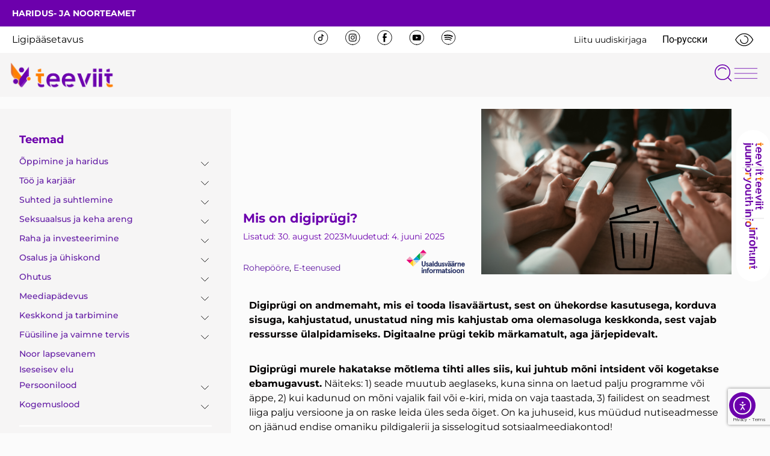

--- FILE ---
content_type: text/html; charset=UTF-8
request_url: https://www.teeviit.ee/mis-on-digiprugi/
body_size: 43229
content:
<!doctype html>
<html lang="et">
<head>
	<meta charset="UTF-8">
	<meta name="viewport" content="width=device-width, initial-scale=1">
	<link rel="profile" href="https://gmpg.org/xfn/11">
	<meta name='robots' content='index, follow, max-image-preview:large, max-snippet:-1, max-video-preview:-1' />

	<!-- This site is optimized with the Yoast SEO plugin v26.7 - https://yoast.com/wordpress/plugins/seo/ -->
	<title>Teeviit - Mis on digiprügi?</title>
<link data-rocket-prefetch href="https://fonts.googleapis.com" rel="dns-prefetch">
<link data-rocket-prefetch href="https://www.gstatic.com" rel="dns-prefetch">
<link data-rocket-prefetch href="https://connect.facebook.net" rel="dns-prefetch">
<link data-rocket-prefetch href="https://www.googletagmanager.com" rel="dns-prefetch">
<link data-rocket-prefetch href="" rel="dns-prefetch">
<link data-rocket-prefetch href="https://www.google.com" rel="dns-prefetch">
<link data-rocket-prefetch href="https://cdn.elementor.com" rel="dns-prefetch">
<link data-rocket-prefetch href="https://cdn.jsdelivr.net" rel="dns-prefetch">
<link data-rocket-preload as="style" href="https://fonts.googleapis.com/css?family=Montserrat%3A100%2C100italic%2C200%2C200italic%2C300%2C300italic%2C400%2C400italic%2C500%2C500italic%2C600%2C600italic%2C700%2C700italic%2C800%2C800italic%2C900%2C900italic%7CRoboto%20Slab%3A100%2C100italic%2C200%2C200italic%2C300%2C300italic%2C400%2C400italic%2C500%2C500italic%2C600%2C600italic%2C700%2C700italic%2C800%2C800italic%2C900%2C900italic%7CRoboto%3A100%2C100italic%2C200%2C200italic%2C300%2C300italic%2C400%2C400italic%2C500%2C500italic%2C600%2C600italic%2C700%2C700italic%2C800%2C800italic%2C900%2C900italic&#038;display=swap" rel="preload">
<link href="https://fonts.googleapis.com/css?family=Montserrat%3A100%2C100italic%2C200%2C200italic%2C300%2C300italic%2C400%2C400italic%2C500%2C500italic%2C600%2C600italic%2C700%2C700italic%2C800%2C800italic%2C900%2C900italic%7CRoboto%20Slab%3A100%2C100italic%2C200%2C200italic%2C300%2C300italic%2C400%2C400italic%2C500%2C500italic%2C600%2C600italic%2C700%2C700italic%2C800%2C800italic%2C900%2C900italic%7CRoboto%3A100%2C100italic%2C200%2C200italic%2C300%2C300italic%2C400%2C400italic%2C500%2C500italic%2C600%2C600italic%2C700%2C700italic%2C800%2C800italic%2C900%2C900italic&#038;display=swap" media="print" onload="this.media=&#039;all&#039;" rel="stylesheet">
<noscript data-wpr-hosted-gf-parameters=""><link rel="stylesheet" href="https://fonts.googleapis.com/css?family=Montserrat%3A100%2C100italic%2C200%2C200italic%2C300%2C300italic%2C400%2C400italic%2C500%2C500italic%2C600%2C600italic%2C700%2C700italic%2C800%2C800italic%2C900%2C900italic%7CRoboto%20Slab%3A100%2C100italic%2C200%2C200italic%2C300%2C300italic%2C400%2C400italic%2C500%2C500italic%2C600%2C600italic%2C700%2C700italic%2C800%2C800italic%2C900%2C900italic%7CRoboto%3A100%2C100italic%2C200%2C200italic%2C300%2C300italic%2C400%2C400italic%2C500%2C500italic%2C600%2C600italic%2C700%2C700italic%2C800%2C800italic%2C900%2C900italic&#038;display=swap"></noscript>
<style id="rocket-critical-css">:before,:after{-moz-box-sizing:border-box;-webkit-box-sizing:border-box;box-sizing:border-box}*{margin:0;padding:0;border:0;outline:none}[class*="fi-"]{display:inline;width:auto;height:auto;line-height:inherit;vertical-align:baseline;background-image:none;background-position:0 0;background-repeat:repeat}[class*="fi-"]:before{font-weight:400;font-style:normal;text-decoration:inherit}html{height:100%;left:0}body{height:100%;box-sizing:border-box;min-height:100%;min-width:100%;position:relative;z-index:1;margin:0;padding:0;overflow:hidden}body,.preloader{background-color:#111111}input:-webkit-autofill{-webkit-box-shadow:0 0 0 50px #292b2c inset;-webkit-text-fill-color:#fff}body>.main-container{height:100%;min-height:100%;min-width:100%;z-index:0;overflow:hidden;position:initial!important;overflow-y:auto}body>.main-container:after{content:"";display:block;top:0;bottom:0;left:0;right:0;background-color:#111;opacity:0.4;z-index:-1;position:absolute}body>.login-form-container{background:none repeat scroll 0 0 rgba(0,0,0,0.8);display:none;height:100%;min-height:100%;min-width:308px;max-width:308px;width:100%;position:fixed;right:-308px;top:0;z-index:0;z-index:999;outline:1px solid transparent}.btn-open-login-form{background:none repeat scroll 0 0 rgba(0,0,0,0.8);font-size:36px;left:-54px;width:54px;padding-top:6px;padding-bottom:6px;position:absolute;display:inline-block;top:23%;-webkit-border-top-left-radius:4px;-webkit-border-bottom-left-radius:4px;-moz-border-radius-topleft:4px;-moz-border-radius-bottomleft:4px;border-top-left-radius:4px;border-bottom-left-radius:4px;text-align:center}#btn-sound{margin-top:60px;display:none}.center{clear:both;content:"";display:block;margin:0 auto;max-width:1020px;width:100%;padding:0 10px;box-sizing:border-box;text-align:center}.logotype{max-width:100%}#wrapper{width:100%;height:calc(100% - 90px);position:relative;display:inline-block}header{position:relative;display:inline-block;width:100%}.site-content{position:relative;display:inline-block;width:100%;left:0;top:0;color:#fff}.site-content .font-center{text-align:center}.site-content h2{width:100%;display:block}.site-content h2.heading{font-size:45px;font-weight:lighter}.site-content .description p{font-size:14px;margin:0;line-height:normal}.site-content .description p{margin-bottom:10px}.site-content p{font-size:16px;margin:0 0 15px;line-height:24px}footer{position:relative;top:0;display:inline-block;width:100%;color:#fff;margin:25px 0 20px}footer .center{padding:0}.logo-box{padding:50px 0 30px}.site-title{font-family:inherit;font-weight:lighter;text-align:center;padding:0 0 20px;vertical-align:middle}.login-form{display:inline-block;margin:25px 0 0;padding:20px;filter:alpha(opacity=50);-moz-opacity:.5;-khtml-opacity:.5;opacity:.5}.login-form input[type="text"],.login-form input[type="password"]{color:inherit;background-color:rgba(113,113,113,0.6);background-position:14px center;background-repeat:no-repeat;float:left;font-family:inherit;font-size:20px;font-weight:400;margin:0 0 10px;padding:5px 16px 5px 40px;width:100%;display:block;line-height:28px;outline:none;max-width:210px}.login-form .licon,.login-form .picon{position:relative;display:inline-block}.login-form .licon:before,.login-form .picon:before{position:absolute;font-weight:400;font-style:normal;font-size:24px;color:inherit;display:inline-block;top:7px;left:12px}.login-form .licon:before{content:"\f1fe";font-family:"foundation-icons"}.login-form .picon:before{content:"\f16a";font-family:"foundation-icons"}.login-form a.lost-pass{float:left;display:inline-block;text-decoration:none}.login-form label{color:inherit;float:left;font-family:inherit;font-size:25px;padding:0 0 10px;width:100%}.login-form input[type="submit"]{color:inherit;font-size:20px;font-family:inherit;background:none;border:2px solid #fff;font-weight:bold;margin:10px 0 0;padding:5px 10px;text-align:center;float:right;display:inline-block}input[type="submit"]{border:2px solid #fff;padding:5px 10px;font-weight:700;margin:10px 0 0;color:inherit;font-size:20px;font-family:inherit;background:none}.preloader{display:block;height:100%;position:absolute;width:100%;z-index:99999991}.preloader i{font-size:56px;background:none repeat scroll 0 0 rgba(0,0,0,0);display:inline-block;left:50%;top:50%;-ms-transform:translate(-50%,-50%);-o-transform:translate(-50%,-50%);-webkit-transform:translate(-50%,-50%);-moz-transform:translate(-50%,-50%);transform:translate(-50%,-50%);position:absolute;color:inherit;-webkit-animation-name:spin;-webkit-animation-duration:2200ms;-webkit-animation-iteration-count:infinite;-webkit-animation-timing-function:linear;-moz-animation-name:spin;-moz-animation-duration:2200ms;-moz-animation-iteration-count:infinite;-moz-animation-timing-function:linear;-ms-animation-name:spin;-ms-animation-duration:2200ms;-ms-animation-iteration-count:infinite;-ms-animation-timing-function:linear;animation-name:spin;animation-duration:2200ms;animation-iteration-count:infinite;animation-timing-function:linear}.site-title,.preloader i,.login-form,.login-form a.lost-pass,.btn-open-login-form,.site-content,footer,.maintenance a{color:#ffffff}@-ms-keyframes spin{from{-ms-transform:translate(-50%,-50%) rotate(0deg)}to{-ms-transform:translate(-50%,-50%) rotate(360deg)}}@-moz-keyframes spin{from{-moz-transform:translate(-50%,-50%) rotate(0deg)}to{-moz-transform:translate(-50%,-50%) rotate(360deg)}}@-webkit-keyframes spin{from{-webkit-transform:translate(-50%,-50%) rotate(0deg)}to{-webkit-transform:translate(-50%,-50%) rotate(360deg)}}@keyframes spin{from{transform:translate(-50%,-50%) rotate(0deg)}to{transform:translate(-50%,-50%) rotate(360deg)}}::-webkit-input-placeholder{font-size:20px;color:inherit;font-family:inherit;opacity:1}:-moz-placeholder{font-size:20px;color:inherit;font-family:inherit;opacity:1}::-moz-placeholder{font-size:20px;color:inherit;font-family:inherit;opacity:1}:-ms-input-placeholder{font-size:20px;color:inherit;font-family:inherit;opacity:1}@media only screen and (min-device-width:768px) and (max-device-width:1024px) and (orientation:landscape){.center{max-width:1004px}}@media screen and (max-width:480px){body>.login-form-container{background:none repeat scroll 0 0 rgba(0,0,0,1)}.center{max-width:460px}.site-content h2.heading{font-size:30px}.btn-open-login-form{top:10%;font-size:32px;left:-52px;width:52px}#btn-sound{margin-top:40px}body>.login-form-container{min-width:290px;max-width:290px;right:-293px}.login-form input[type="text"],.login-form input[type="password"]{max-width:170px}}@media screen and (max-width:360px){.center{max-width:340px}}@media screen and (max-width:320px){.center{max-width:300px}.site-content h2.heading{font-size:24px}.btn-open-login-form{top:10%;font-size:21px;left:-44px;width:44px}#btn-sound{margin-top:40px}body>.login-form-container{min-width:266px;max-width:266px;right:-266px}.login-form input[type="text"],.login-form input[type="password"]{max-width:170px}}.bg-img{width:100%;height:100%;overflow:hidden;position:absolute;top:0;left:0;z-index:-1}.bg-img img{position:absolute;visibility:visible;z-index:-1;top:50%;left:50%;-ms-transform:translate(-50%,-50%);-o-transform:translate(-50%,-50%);-webkit-transform:translate(-50%,-50%);-moz-transform:translate(-50%,-50%);transform:translate(-50%,-50%);width:auto;height:auto;min-width:100%;min-height:100%}@supports (object-fit:cover){.bg-img img{min-height:100%;min-width:100%;object-fit:cover;max-width:100%;max-height:100%}}.login-error{margin-bottom:10px;color:red;display:inline-block}@font-face{font-display:swap;font-family:'FontAwesome';src:url(https://www.teeviit.ee/wp-content/plugins/maintenance/load/fonts/fontawesome-webfont.eot?v=4.7.0);src:url(https://www.teeviit.ee/wp-content/plugins/maintenance/load/fonts/fontawesome-webfont.eot?#iefix&v=4.7.0) format('embedded-opentype'),url(https://www.teeviit.ee/wp-content/plugins/maintenance/load/fonts/fontawesome-webfont.woff2?v=4.7.0) format('woff2'),url(https://www.teeviit.ee/wp-content/plugins/maintenance/load/fonts/fontawesome-webfont.woff?v=4.7.0) format('woff'),url(https://www.teeviit.ee/wp-content/plugins/maintenance/load/fonts/fontawesome-webfont.ttf?v=4.7.0) format('truetype'),url(https://www.teeviit.ee/wp-content/plugins/maintenance/load/fonts/fontawesome-webfont.svg?v=4.7.0#fontawesomeregular) format('svg');font-weight:normal;font-style:normal}.fa{display:inline-block;font:normal normal normal 14px/1 FontAwesome;font-size:inherit;text-rendering:auto;-webkit-font-smoothing:antialiased;-moz-osx-font-smoothing:grayscale}.fa-volume-off:before{content:"\f026"}@font-face{font-display:swap;font-family:foundation-icons;src:url(https://www.teeviit.ee/wp-content/plugins/maintenance/load/fonts/foundation-icons.eot);src:url(https://www.teeviit.ee/wp-content/plugins/maintenance/load/fonts/foundation-icons.eot?#iefix) format("embedded-opentype"),url(https://www.teeviit.ee/wp-content/plugins/maintenance/load/fonts/foundation-icons.woff) format("woff"),url(https://www.teeviit.ee/wp-content/plugins/maintenance/load/fonts/foundation-icons.ttf) format("truetype"),url(https://www.teeviit.ee/wp-content/plugins/maintenance/load/fonts/foundation-icons.svg#fontcustom) format("svg");font-weight:400;font-style:normal}.fi-lock:before,.fi-widget:before{font-family:foundation-icons;font-style:normal;font-weight:400;font-variant:normal;text-transform:none;line-height:1;-webkit-font-smoothing:antialiased;display:inline-block;text-decoration:inherit}.fi-lock:before{content:"\f16a"}.fi-widget:before{content:"\f214"}</style><link rel="preload" data-rocket-preload as="image" href="https://www.teeviit.ee/wp-content/uploads/2023/08/portaal-1240x820-2-1024x677.png" imagesrcset="https://www.teeviit.ee/wp-content/uploads/2023/08/portaal-1240x820-2-1024x677.png 1024w, https://www.teeviit.ee/wp-content/uploads/2023/08/portaal-1240x820-2-300x198.png 300w, https://www.teeviit.ee/wp-content/uploads/2023/08/portaal-1240x820-2-768x508.png 768w, https://www.teeviit.ee/wp-content/uploads/2023/08/portaal-1240x820-2.png 1240w" imagesizes="(max-width: 800px) 100vw, 800px" fetchpriority="high">
	<meta name="description" content="Digiprügi on andmemaht, mis ei tooda lisaväärtust, sest on ühekordse kasutusega, korduva sisuga." />
	<link rel="canonical" href="https://www.teeviit.ee/mis-on-digiprugi/" />
	<meta property="og:locale" content="et_EE" />
	<meta property="og:type" content="article" />
	<meta property="og:title" content="Teeviit - Mis on digiprügi?" />
	<meta property="og:description" content="Digiprügi on andmemaht, mis ei tooda lisaväärtust, sest on ühekordse kasutusega, korduva sisuga." />
	<meta property="og:url" content="https://www.teeviit.ee/mis-on-digiprugi/" />
	<meta property="og:site_name" content="Teeviit" />
	<meta property="article:published_time" content="2023-08-30T14:55:24+00:00" />
	<meta property="article:modified_time" content="2025-06-04T11:25:24+00:00" />
	<meta property="og:image" content="https://www.teeviit.ee/wp-content/uploads/2023/08/portaal-1240x820-2.png" />
	<meta property="og:image:width" content="1240" />
	<meta property="og:image:height" content="820" />
	<meta property="og:image:type" content="image/png" />
	<meta name="author" content="Kristiina Hiis" />
	<meta name="twitter:card" content="summary_large_image" />
	<meta name="twitter:label1" content="Written by" />
	<meta name="twitter:data1" content="Kristiina Hiis" />
	<meta name="twitter:label2" content="Est. reading time" />
	<meta name="twitter:data2" content="5 minutit" />
	<script type="application/ld+json" class="yoast-schema-graph">{"@context":"https://schema.org","@graph":[{"@type":"Article","@id":"https://www.teeviit.ee/mis-on-digiprugi/#article","isPartOf":{"@id":"https://www.teeviit.ee/mis-on-digiprugi/"},"author":{"name":"Kristiina Hiis","@id":"https://www.teeviit.ee/#/schema/person/25079a59c3bea63f08b7b37915f3c691"},"headline":"Mis on digiprügi?","datePublished":"2023-08-30T14:55:24+00:00","dateModified":"2025-06-04T11:25:24+00:00","mainEntityOfPage":{"@id":"https://www.teeviit.ee/mis-on-digiprugi/"},"wordCount":802,"publisher":{"@id":"https://www.teeviit.ee/#organization"},"image":{"@id":"https://www.teeviit.ee/mis-on-digiprugi/#primaryimage"},"thumbnailUrl":"https://www.teeviit.ee/wp-content/uploads/2023/08/portaal-1240x820-2.png","articleSection":["Rohepööre","E-teenused"],"inLanguage":"et"},{"@type":"WebPage","@id":"https://www.teeviit.ee/mis-on-digiprugi/","url":"https://www.teeviit.ee/mis-on-digiprugi/","name":"Teeviit - Mis on digiprügi?","isPartOf":{"@id":"https://www.teeviit.ee/#website"},"primaryImageOfPage":{"@id":"https://www.teeviit.ee/mis-on-digiprugi/#primaryimage"},"image":{"@id":"https://www.teeviit.ee/mis-on-digiprugi/#primaryimage"},"thumbnailUrl":"https://www.teeviit.ee/wp-content/uploads/2023/08/portaal-1240x820-2.png","datePublished":"2023-08-30T14:55:24+00:00","dateModified":"2025-06-04T11:25:24+00:00","description":"Digiprügi on andmemaht, mis ei tooda lisaväärtust, sest on ühekordse kasutusega, korduva sisuga.","breadcrumb":{"@id":"https://www.teeviit.ee/mis-on-digiprugi/#breadcrumb"},"inLanguage":"et","potentialAction":[{"@type":"ReadAction","target":["https://www.teeviit.ee/mis-on-digiprugi/"]}]},{"@type":"ImageObject","inLanguage":"et","@id":"https://www.teeviit.ee/mis-on-digiprugi/#primaryimage","url":"https://www.teeviit.ee/wp-content/uploads/2023/08/portaal-1240x820-2.png","contentUrl":"https://www.teeviit.ee/wp-content/uploads/2023/08/portaal-1240x820-2.png","width":1240,"height":820},{"@type":"BreadcrumbList","@id":"https://www.teeviit.ee/mis-on-digiprugi/#breadcrumb","itemListElement":[{"@type":"ListItem","position":1,"name":"Home","item":"https://www.teeviit.ee/"},{"@type":"ListItem","position":2,"name":"Uudised","item":"https://www.teeviit.ee/uudised/"},{"@type":"ListItem","position":3,"name":"Mis on digiprügi?"}]},{"@type":"WebSite","@id":"https://www.teeviit.ee/#website","url":"https://www.teeviit.ee/","name":"Teeviit","description":"Noorteinfo kodu","publisher":{"@id":"https://www.teeviit.ee/#organization"},"potentialAction":[{"@type":"SearchAction","target":{"@type":"EntryPoint","urlTemplate":"https://www.teeviit.ee/?s={search_term_string}"},"query-input":{"@type":"PropertyValueSpecification","valueRequired":true,"valueName":"search_term_string"}}],"inLanguage":"et"},{"@type":"Organization","@id":"https://www.teeviit.ee/#organization","name":"Teeviit","url":"https://www.teeviit.ee/","logo":{"@type":"ImageObject","inLanguage":"et","@id":"https://www.teeviit.ee/#/schema/logo/image/","url":"https://www.teeviit.ee/wp-content/uploads/2022/12/cropped-Teeviit_logo_2022_varviline.png","contentUrl":"https://www.teeviit.ee/wp-content/uploads/2022/12/cropped-Teeviit_logo_2022_varviline.png","width":4168,"height":1192,"caption":"Teeviit"},"image":{"@id":"https://www.teeviit.ee/#/schema/logo/image/"}},{"@type":"Person","@id":"https://www.teeviit.ee/#/schema/person/25079a59c3bea63f08b7b37915f3c691","name":"Kristiina Hiis","image":{"@type":"ImageObject","inLanguage":"et","@id":"https://www.teeviit.ee/#/schema/person/image/","url":"https://secure.gravatar.com/avatar/3457fe1c0d3969e095ff156d2bd91d8b39e2e611b02183eb70cbecdb91e72ad7?s=96&d=mm&r=g","contentUrl":"https://secure.gravatar.com/avatar/3457fe1c0d3969e095ff156d2bd91d8b39e2e611b02183eb70cbecdb91e72ad7?s=96&d=mm&r=g","caption":"Kristiina Hiis"},"url":"https://www.teeviit.ee/author/kristiina-hiisharno-ee/"}]}</script>
	<!-- / Yoast SEO plugin. -->


<link rel='dns-prefetch' href='//cdn.elementor.com' />
<link rel='dns-prefetch' href='//cdn.jsdelivr.net' />
<link rel='dns-prefetch' href='//fonts.googleapis.com' />
<link href='https://fonts.gstatic.com' crossorigin rel='preconnect' />
<link rel="alternate" type="application/rss+xml" title="Teeviit &raquo; RSS" href="https://www.teeviit.ee/feed/" />
<link rel="alternate" type="application/rss+xml" title="Teeviit &raquo; Kommentaaride RSS" href="https://www.teeviit.ee/comments/feed/" />
<link rel="alternate" type="text/calendar" title="Teeviit &raquo; iCal Feed" href="https://www.teeviit.ee/sundmused/?ical=1" />
<link rel="alternate" title="oEmbed (JSON)" type="application/json+oembed" href="https://www.teeviit.ee/wp-json/oembed/1.0/embed?url=https%3A%2F%2Fwww.teeviit.ee%2Fmis-on-digiprugi%2F" />
<link rel="alternate" title="oEmbed (XML)" type="text/xml+oembed" href="https://www.teeviit.ee/wp-json/oembed/1.0/embed?url=https%3A%2F%2Fwww.teeviit.ee%2Fmis-on-digiprugi%2F&#038;format=xml" />
<style>
            .izbet-tooltip{
                --text-color: rgb(108,0,174);
                --border-color: rgb(0,0,0);
                --tooltip-text-color: rgb(10,10,10);
                --tooltip-background-color: rgb(246, 236, 253);
                --tooltip-font-size: .8rem;
                --tooltip-padding: .6rem;
                --tooltip-border-radius: .5rem;
            }
        </style><style id='wp-img-auto-sizes-contain-inline-css'>
img:is([sizes=auto i],[sizes^="auto," i]){contain-intrinsic-size:3000px 1500px}
/*# sourceURL=wp-img-auto-sizes-contain-inline-css */
</style>
<style id='wp-emoji-styles-inline-css'>

	img.wp-smiley, img.emoji {
		display: inline !important;
		border: none !important;
		box-shadow: none !important;
		height: 1em !important;
		width: 1em !important;
		margin: 0 0.07em !important;
		vertical-align: -0.1em !important;
		background: none !important;
		padding: 0 !important;
	}
/*# sourceURL=wp-emoji-styles-inline-css */
</style>
<link data-minify="1" rel='preload'  href='https://www.teeviit.ee/wp-content/cache/min/1/wp-content/plugins/betterdocs/assets/blocks/category-slate-layout/default.css?ver=1768422219' data-rocket-async="style" as="style" onload="this.onload=null;this.rel='stylesheet'" onerror="this.removeAttribute('data-rocket-async')"  media='all' />
<link data-minify="1" rel='preload'  href='https://www.teeviit.ee/wp-content/cache/min/1/wp-content/plugins/iz-block-editor-tooltips/assets/build/styles/styles.css?ver=1768422219' data-rocket-async="style" as="style" onload="this.onload=null;this.rel='stylesheet'" onerror="this.removeAttribute('data-rocket-async')"  media='all' />
<style id='global-styles-inline-css'>
:root{--wp--preset--aspect-ratio--square: 1;--wp--preset--aspect-ratio--4-3: 4/3;--wp--preset--aspect-ratio--3-4: 3/4;--wp--preset--aspect-ratio--3-2: 3/2;--wp--preset--aspect-ratio--2-3: 2/3;--wp--preset--aspect-ratio--16-9: 16/9;--wp--preset--aspect-ratio--9-16: 9/16;--wp--preset--color--black: #000000;--wp--preset--color--cyan-bluish-gray: #abb8c3;--wp--preset--color--white: #ffffff;--wp--preset--color--pale-pink: #f78da7;--wp--preset--color--vivid-red: #cf2e2e;--wp--preset--color--luminous-vivid-orange: #ff6900;--wp--preset--color--luminous-vivid-amber: #fcb900;--wp--preset--color--light-green-cyan: #7bdcb5;--wp--preset--color--vivid-green-cyan: #00d084;--wp--preset--color--pale-cyan-blue: #8ed1fc;--wp--preset--color--vivid-cyan-blue: #0693e3;--wp--preset--color--vivid-purple: #9b51e0;--wp--preset--gradient--vivid-cyan-blue-to-vivid-purple: linear-gradient(135deg,rgb(6,147,227) 0%,rgb(155,81,224) 100%);--wp--preset--gradient--light-green-cyan-to-vivid-green-cyan: linear-gradient(135deg,rgb(122,220,180) 0%,rgb(0,208,130) 100%);--wp--preset--gradient--luminous-vivid-amber-to-luminous-vivid-orange: linear-gradient(135deg,rgb(252,185,0) 0%,rgb(255,105,0) 100%);--wp--preset--gradient--luminous-vivid-orange-to-vivid-red: linear-gradient(135deg,rgb(255,105,0) 0%,rgb(207,46,46) 100%);--wp--preset--gradient--very-light-gray-to-cyan-bluish-gray: linear-gradient(135deg,rgb(238,238,238) 0%,rgb(169,184,195) 100%);--wp--preset--gradient--cool-to-warm-spectrum: linear-gradient(135deg,rgb(74,234,220) 0%,rgb(151,120,209) 20%,rgb(207,42,186) 40%,rgb(238,44,130) 60%,rgb(251,105,98) 80%,rgb(254,248,76) 100%);--wp--preset--gradient--blush-light-purple: linear-gradient(135deg,rgb(255,206,236) 0%,rgb(152,150,240) 100%);--wp--preset--gradient--blush-bordeaux: linear-gradient(135deg,rgb(254,205,165) 0%,rgb(254,45,45) 50%,rgb(107,0,62) 100%);--wp--preset--gradient--luminous-dusk: linear-gradient(135deg,rgb(255,203,112) 0%,rgb(199,81,192) 50%,rgb(65,88,208) 100%);--wp--preset--gradient--pale-ocean: linear-gradient(135deg,rgb(255,245,203) 0%,rgb(182,227,212) 50%,rgb(51,167,181) 100%);--wp--preset--gradient--electric-grass: linear-gradient(135deg,rgb(202,248,128) 0%,rgb(113,206,126) 100%);--wp--preset--gradient--midnight: linear-gradient(135deg,rgb(2,3,129) 0%,rgb(40,116,252) 100%);--wp--preset--font-size--small: 13px;--wp--preset--font-size--medium: 20px;--wp--preset--font-size--large: 36px;--wp--preset--font-size--x-large: 42px;--wp--preset--spacing--20: 0.44rem;--wp--preset--spacing--30: 0.67rem;--wp--preset--spacing--40: 1rem;--wp--preset--spacing--50: 1.5rem;--wp--preset--spacing--60: 2.25rem;--wp--preset--spacing--70: 3.38rem;--wp--preset--spacing--80: 5.06rem;--wp--preset--shadow--natural: 6px 6px 9px rgba(0, 0, 0, 0.2);--wp--preset--shadow--deep: 12px 12px 50px rgba(0, 0, 0, 0.4);--wp--preset--shadow--sharp: 6px 6px 0px rgba(0, 0, 0, 0.2);--wp--preset--shadow--outlined: 6px 6px 0px -3px rgb(255, 255, 255), 6px 6px rgb(0, 0, 0);--wp--preset--shadow--crisp: 6px 6px 0px rgb(0, 0, 0);}:root { --wp--style--global--content-size: 800px;--wp--style--global--wide-size: 1200px; }:where(body) { margin: 0; }.wp-site-blocks > .alignleft { float: left; margin-right: 2em; }.wp-site-blocks > .alignright { float: right; margin-left: 2em; }.wp-site-blocks > .aligncenter { justify-content: center; margin-left: auto; margin-right: auto; }:where(.wp-site-blocks) > * { margin-block-start: 24px; margin-block-end: 0; }:where(.wp-site-blocks) > :first-child { margin-block-start: 0; }:where(.wp-site-blocks) > :last-child { margin-block-end: 0; }:root { --wp--style--block-gap: 24px; }:root :where(.is-layout-flow) > :first-child{margin-block-start: 0;}:root :where(.is-layout-flow) > :last-child{margin-block-end: 0;}:root :where(.is-layout-flow) > *{margin-block-start: 24px;margin-block-end: 0;}:root :where(.is-layout-constrained) > :first-child{margin-block-start: 0;}:root :where(.is-layout-constrained) > :last-child{margin-block-end: 0;}:root :where(.is-layout-constrained) > *{margin-block-start: 24px;margin-block-end: 0;}:root :where(.is-layout-flex){gap: 24px;}:root :where(.is-layout-grid){gap: 24px;}.is-layout-flow > .alignleft{float: left;margin-inline-start: 0;margin-inline-end: 2em;}.is-layout-flow > .alignright{float: right;margin-inline-start: 2em;margin-inline-end: 0;}.is-layout-flow > .aligncenter{margin-left: auto !important;margin-right: auto !important;}.is-layout-constrained > .alignleft{float: left;margin-inline-start: 0;margin-inline-end: 2em;}.is-layout-constrained > .alignright{float: right;margin-inline-start: 2em;margin-inline-end: 0;}.is-layout-constrained > .aligncenter{margin-left: auto !important;margin-right: auto !important;}.is-layout-constrained > :where(:not(.alignleft):not(.alignright):not(.alignfull)){max-width: var(--wp--style--global--content-size);margin-left: auto !important;margin-right: auto !important;}.is-layout-constrained > .alignwide{max-width: var(--wp--style--global--wide-size);}body .is-layout-flex{display: flex;}.is-layout-flex{flex-wrap: wrap;align-items: center;}.is-layout-flex > :is(*, div){margin: 0;}body .is-layout-grid{display: grid;}.is-layout-grid > :is(*, div){margin: 0;}body{padding-top: 0px;padding-right: 0px;padding-bottom: 0px;padding-left: 0px;}a:where(:not(.wp-element-button)){text-decoration: underline;}:root :where(.wp-element-button, .wp-block-button__link){background-color: #32373c;border-width: 0;color: #fff;font-family: inherit;font-size: inherit;font-style: inherit;font-weight: inherit;letter-spacing: inherit;line-height: inherit;padding-top: calc(0.667em + 2px);padding-right: calc(1.333em + 2px);padding-bottom: calc(0.667em + 2px);padding-left: calc(1.333em + 2px);text-decoration: none;text-transform: inherit;}.has-black-color{color: var(--wp--preset--color--black) !important;}.has-cyan-bluish-gray-color{color: var(--wp--preset--color--cyan-bluish-gray) !important;}.has-white-color{color: var(--wp--preset--color--white) !important;}.has-pale-pink-color{color: var(--wp--preset--color--pale-pink) !important;}.has-vivid-red-color{color: var(--wp--preset--color--vivid-red) !important;}.has-luminous-vivid-orange-color{color: var(--wp--preset--color--luminous-vivid-orange) !important;}.has-luminous-vivid-amber-color{color: var(--wp--preset--color--luminous-vivid-amber) !important;}.has-light-green-cyan-color{color: var(--wp--preset--color--light-green-cyan) !important;}.has-vivid-green-cyan-color{color: var(--wp--preset--color--vivid-green-cyan) !important;}.has-pale-cyan-blue-color{color: var(--wp--preset--color--pale-cyan-blue) !important;}.has-vivid-cyan-blue-color{color: var(--wp--preset--color--vivid-cyan-blue) !important;}.has-vivid-purple-color{color: var(--wp--preset--color--vivid-purple) !important;}.has-black-background-color{background-color: var(--wp--preset--color--black) !important;}.has-cyan-bluish-gray-background-color{background-color: var(--wp--preset--color--cyan-bluish-gray) !important;}.has-white-background-color{background-color: var(--wp--preset--color--white) !important;}.has-pale-pink-background-color{background-color: var(--wp--preset--color--pale-pink) !important;}.has-vivid-red-background-color{background-color: var(--wp--preset--color--vivid-red) !important;}.has-luminous-vivid-orange-background-color{background-color: var(--wp--preset--color--luminous-vivid-orange) !important;}.has-luminous-vivid-amber-background-color{background-color: var(--wp--preset--color--luminous-vivid-amber) !important;}.has-light-green-cyan-background-color{background-color: var(--wp--preset--color--light-green-cyan) !important;}.has-vivid-green-cyan-background-color{background-color: var(--wp--preset--color--vivid-green-cyan) !important;}.has-pale-cyan-blue-background-color{background-color: var(--wp--preset--color--pale-cyan-blue) !important;}.has-vivid-cyan-blue-background-color{background-color: var(--wp--preset--color--vivid-cyan-blue) !important;}.has-vivid-purple-background-color{background-color: var(--wp--preset--color--vivid-purple) !important;}.has-black-border-color{border-color: var(--wp--preset--color--black) !important;}.has-cyan-bluish-gray-border-color{border-color: var(--wp--preset--color--cyan-bluish-gray) !important;}.has-white-border-color{border-color: var(--wp--preset--color--white) !important;}.has-pale-pink-border-color{border-color: var(--wp--preset--color--pale-pink) !important;}.has-vivid-red-border-color{border-color: var(--wp--preset--color--vivid-red) !important;}.has-luminous-vivid-orange-border-color{border-color: var(--wp--preset--color--luminous-vivid-orange) !important;}.has-luminous-vivid-amber-border-color{border-color: var(--wp--preset--color--luminous-vivid-amber) !important;}.has-light-green-cyan-border-color{border-color: var(--wp--preset--color--light-green-cyan) !important;}.has-vivid-green-cyan-border-color{border-color: var(--wp--preset--color--vivid-green-cyan) !important;}.has-pale-cyan-blue-border-color{border-color: var(--wp--preset--color--pale-cyan-blue) !important;}.has-vivid-cyan-blue-border-color{border-color: var(--wp--preset--color--vivid-cyan-blue) !important;}.has-vivid-purple-border-color{border-color: var(--wp--preset--color--vivid-purple) !important;}.has-vivid-cyan-blue-to-vivid-purple-gradient-background{background: var(--wp--preset--gradient--vivid-cyan-blue-to-vivid-purple) !important;}.has-light-green-cyan-to-vivid-green-cyan-gradient-background{background: var(--wp--preset--gradient--light-green-cyan-to-vivid-green-cyan) !important;}.has-luminous-vivid-amber-to-luminous-vivid-orange-gradient-background{background: var(--wp--preset--gradient--luminous-vivid-amber-to-luminous-vivid-orange) !important;}.has-luminous-vivid-orange-to-vivid-red-gradient-background{background: var(--wp--preset--gradient--luminous-vivid-orange-to-vivid-red) !important;}.has-very-light-gray-to-cyan-bluish-gray-gradient-background{background: var(--wp--preset--gradient--very-light-gray-to-cyan-bluish-gray) !important;}.has-cool-to-warm-spectrum-gradient-background{background: var(--wp--preset--gradient--cool-to-warm-spectrum) !important;}.has-blush-light-purple-gradient-background{background: var(--wp--preset--gradient--blush-light-purple) !important;}.has-blush-bordeaux-gradient-background{background: var(--wp--preset--gradient--blush-bordeaux) !important;}.has-luminous-dusk-gradient-background{background: var(--wp--preset--gradient--luminous-dusk) !important;}.has-pale-ocean-gradient-background{background: var(--wp--preset--gradient--pale-ocean) !important;}.has-electric-grass-gradient-background{background: var(--wp--preset--gradient--electric-grass) !important;}.has-midnight-gradient-background{background: var(--wp--preset--gradient--midnight) !important;}.has-small-font-size{font-size: var(--wp--preset--font-size--small) !important;}.has-medium-font-size{font-size: var(--wp--preset--font-size--medium) !important;}.has-large-font-size{font-size: var(--wp--preset--font-size--large) !important;}.has-x-large-font-size{font-size: var(--wp--preset--font-size--x-large) !important;}
:root :where(.wp-block-pullquote){font-size: 1.5em;line-height: 1.6;}
/*# sourceURL=global-styles-inline-css */
</style>
<link data-minify="1" rel='preload'  href='https://www.teeviit.ee/wp-content/cache/min/1/gh/orestbida/cookieconsent@3.0.1/dist/cookieconsent.css?ver=1768422219' data-rocket-async="style" as="style" onload="this.onload=null;this.rel='stylesheet'" onerror="this.removeAttribute('data-rocket-async')"  media='all' />

<link data-minify="1" rel='preload'  href='https://www.teeviit.ee/wp-content/cache/min/1/wp-content/plugins/the-events-calendar/build/css/tribe-events-single-skeleton.css?ver=1768422219' data-rocket-async="style" as="style" onload="this.onload=null;this.rel='stylesheet'" onerror="this.removeAttribute('data-rocket-async')"  media='all' />
<link data-minify="1" rel='preload'  href='https://www.teeviit.ee/wp-content/cache/min/1/wp-content/plugins/the-events-calendar/build/css/tribe-events-single-full.css?ver=1768422219' data-rocket-async="style" as="style" onload="this.onload=null;this.rel='stylesheet'" onerror="this.removeAttribute('data-rocket-async')"  media='all' />
<link data-minify="1" rel='preload'  href='https://www.teeviit.ee/wp-content/cache/min/1/wp-content/plugins/the-events-calendar/build/css/integrations/plugins/elementor/widgets/widget-base.css?ver=1768422219' data-rocket-async="style" as="style" onload="this.onload=null;this.rel='stylesheet'" onerror="this.removeAttribute('data-rocket-async')"  media='all' />
<link rel='preload'  href='https://www.teeviit.ee/wp-content/plugins/sitepress-multilingual-cms/templates/language-switchers/legacy-list-horizontal/style.min.css?ver=1' data-rocket-async="style" as="style" onload="this.onload=null;this.rel='stylesheet'" onerror="this.removeAttribute('data-rocket-async')"  media='all' />
<link rel='preload'  href='https://www.teeviit.ee/wp-content/plugins/sitepress-multilingual-cms/templates/language-switchers/menu-item/style.min.css?ver=1' data-rocket-async="style" as="style" onload="this.onload=null;this.rel='stylesheet'" onerror="this.removeAttribute('data-rocket-async')"  media='all' />
<link rel='preload'  href='https://www.teeviit.ee/wp-content/plugins/add-search-to-menu/public/css/ivory-search.min.css?ver=5.5.13' data-rocket-async="style" as="style" onload="this.onload=null;this.rel='stylesheet'" onerror="this.removeAttribute('data-rocket-async')"  media='all' />
<link data-minify="1" rel='preload'  href='https://www.teeviit.ee/wp-content/cache/min/1/wp-content/plugins/pojo-accessibility/assets/build/fonts.css?ver=1768422219' data-rocket-async="style" as="style" onload="this.onload=null;this.rel='stylesheet'" onerror="this.removeAttribute('data-rocket-async')"  media='all' />
<link data-minify="1" rel='preload'  href='https://www.teeviit.ee/wp-content/cache/min/1/wp-content/plugins/pojo-accessibility/assets/build/skip-link.css?ver=1768422219' data-rocket-async="style" as="style" onload="this.onload=null;this.rel='stylesheet'" onerror="this.removeAttribute('data-rocket-async')"  media='all' />
<link data-minify="1" rel='preload'  href='https://www.teeviit.ee/wp-content/cache/min/1/gh/bbbootstrap/libraries@main/choices.min.css?ver=1768422219' data-rocket-async="style" as="style" onload="this.onload=null;this.rel='stylesheet'" onerror="this.removeAttribute('data-rocket-async')"  media='all' />
<link data-minify="1" rel='preload'  href='https://www.teeviit.ee/wp-content/cache/min/1/wp-content/themes/hello-elementor/assets/css/reset.css?ver=1768422219' data-rocket-async="style" as="style" onload="this.onload=null;this.rel='stylesheet'" onerror="this.removeAttribute('data-rocket-async')"  media='all' />
<link data-minify="1" rel='preload'  href='https://www.teeviit.ee/wp-content/cache/min/1/wp-content/themes/hello-elementor/assets/css/theme.css?ver=1768422219' data-rocket-async="style" as="style" onload="this.onload=null;this.rel='stylesheet'" onerror="this.removeAttribute('data-rocket-async')"  media='all' />
<link data-minify="1" rel='preload'  href='https://www.teeviit.ee/wp-content/cache/min/1/wp-content/themes/hello-elementor/assets/css/header-footer.css?ver=1768422219' data-rocket-async="style" as="style" onload="this.onload=null;this.rel='stylesheet'" onerror="this.removeAttribute('data-rocket-async')"  media='all' />
<link rel='preload'  href='https://www.teeviit.ee/wp-content/uploads/elementor/css/custom-frontend.min.css?ver=1768422221' data-rocket-async="style" as="style" onload="this.onload=null;this.rel='stylesheet'" onerror="this.removeAttribute('data-rocket-async')"  media='all' />
<link rel='preload'  href='https://www.teeviit.ee/wp-content/uploads/elementor/css/post-6.css?ver=1768422221' data-rocket-async="style" as="style" onload="this.onload=null;this.rel='stylesheet'" onerror="this.removeAttribute('data-rocket-async')"  media='all' />
<link data-minify="1" rel='preload'  href='https://www.teeviit.ee/wp-content/cache/min/1/wp-content/plugins/3d-flipbook-dflip-lite/assets/css/dflip.min.css?ver=1768422219' data-rocket-async="style" as="style" onload="this.onload=null;this.rel='stylesheet'" onerror="this.removeAttribute('data-rocket-async')"  media='all' />
<link data-minify="1" rel='preload'  href='https://www.teeviit.ee/wp-content/cache/min/1/wp-content/plugins/betterdocs/assets/elementor/css/betterdocs-el-edit.css?ver=1768422219' data-rocket-async="style" as="style" onload="this.onload=null;this.rel='stylesheet'" onerror="this.removeAttribute('data-rocket-async')"  media='all' />
<link rel='preload'  href='https://www.teeviit.ee/wp-content/plugins/elementor/assets/css/widget-heading.min.css?ver=3.34.1' data-rocket-async="style" as="style" onload="this.onload=null;this.rel='stylesheet'" onerror="this.removeAttribute('data-rocket-async')"  media='all' />
<link rel='preload'  href='https://www.teeviit.ee/wp-content/plugins/elementor/assets/css/widget-social-icons.min.css?ver=3.34.1' data-rocket-async="style" as="style" onload="this.onload=null;this.rel='stylesheet'" onerror="this.removeAttribute('data-rocket-async')"  media='all' />
<link rel='preload'  href='https://www.teeviit.ee/wp-content/uploads/elementor/css/custom-apple-webkit.min.css?ver=1768422221' data-rocket-async="style" as="style" onload="this.onload=null;this.rel='stylesheet'" onerror="this.removeAttribute('data-rocket-async')"  media='all' />
<link rel='preload'  href='https://www.teeviit.ee/wp-content/plugins/elementor/assets/css/widget-image.min.css?ver=3.34.1' data-rocket-async="style" as="style" onload="this.onload=null;this.rel='stylesheet'" onerror="this.removeAttribute('data-rocket-async')"  media='all' />
<link rel='preload'  href='https://www.teeviit.ee/wp-content/plugins/elementor-pro/assets/css/modules/sticky.min.css?ver=3.34.0' data-rocket-async="style" as="style" onload="this.onload=null;this.rel='stylesheet'" onerror="this.removeAttribute('data-rocket-async')"  media='all' />
<link rel='preload'  href='https://www.teeviit.ee/wp-content/plugins/elementor-pro/assets/css/widget-form.min.css?ver=3.34.0' data-rocket-async="style" as="style" onload="this.onload=null;this.rel='stylesheet'" onerror="this.removeAttribute('data-rocket-async')"  media='all' />
<link rel='preload'  href='https://www.teeviit.ee/wp-content/plugins/elementor-pro/assets/css/widget-search-form.min.css?ver=3.34.0' data-rocket-async="style" as="style" onload="this.onload=null;this.rel='stylesheet'" onerror="this.removeAttribute('data-rocket-async')"  media='all' />
<link rel='preload'  href='https://www.teeviit.ee/wp-content/plugins/elementor/assets/lib/font-awesome/css/fontawesome.min.css?ver=5.15.3' data-rocket-async="style" as="style" onload="this.onload=null;this.rel='stylesheet'" onerror="this.removeAttribute('data-rocket-async')"  media='all' />
<link data-minify="1" rel='preload'  href='https://www.teeviit.ee/wp-content/cache/min/1/wp-content/plugins/elementor/assets/lib/font-awesome/css/solid.min.css?ver=1768422219' data-rocket-async="style" as="style" onload="this.onload=null;this.rel='stylesheet'" onerror="this.removeAttribute('data-rocket-async')"  media='all' />
<link rel='preload'  href='https://www.teeviit.ee/wp-content/plugins/elementor-pro/assets/css/widget-post-info.min.css?ver=3.34.0' data-rocket-async="style" as="style" onload="this.onload=null;this.rel='stylesheet'" onerror="this.removeAttribute('data-rocket-async')"  media='all' />
<link rel='preload'  href='https://www.teeviit.ee/wp-content/uploads/elementor/css/custom-widget-icon-list.min.css?ver=1768422221' data-rocket-async="style" as="style" onload="this.onload=null;this.rel='stylesheet'" onerror="this.removeAttribute('data-rocket-async')"  media='all' />
<link data-minify="1" rel='preload'  href='https://www.teeviit.ee/wp-content/cache/min/1/wp-content/plugins/elementor/assets/lib/font-awesome/css/regular.min.css?ver=1768422219' data-rocket-async="style" as="style" onload="this.onload=null;this.rel='stylesheet'" onerror="this.removeAttribute('data-rocket-async')"  media='all' />
<link rel='preload'  href='https://www.teeviit.ee/wp-content/plugins/elementor-pro/assets/css/widget-posts.min.css?ver=3.34.0' data-rocket-async="style" as="style" onload="this.onload=null;this.rel='stylesheet'" onerror="this.removeAttribute('data-rocket-async')"  media='all' />
<link rel='preload'  href='https://www.teeviit.ee/wp-content/plugins/elementor-pro/assets/css/conditionals/popup.min.css?ver=3.34.0' data-rocket-async="style" as="style" onload="this.onload=null;this.rel='stylesheet'" onerror="this.removeAttribute('data-rocket-async')"  media='all' />
<link data-minify="1" rel='preload'  href='https://www.teeviit.ee/wp-content/cache/min/1/wp-content/plugins/elementor/assets/lib/eicons/css/elementor-icons.min.css?ver=1768422219' data-rocket-async="style" as="style" onload="this.onload=null;this.rel='stylesheet'" onerror="this.removeAttribute('data-rocket-async')"  media='all' />
<link rel='preload'  href='https://www.teeviit.ee/wp-content/uploads/elementor/css/custom-widget-accordion.min.css?ver=1768422221' data-rocket-async="style" as="style" onload="this.onload=null;this.rel='stylesheet'" onerror="this.removeAttribute('data-rocket-async')"  media='all' />
<link rel='preload'  href='https://www.teeviit.ee/wp-content/plugins/elementor/assets/css/widget-divider.min.css?ver=3.34.1' data-rocket-async="style" as="style" onload="this.onload=null;this.rel='stylesheet'" onerror="this.removeAttribute('data-rocket-async')"  media='all' />
<link rel='preload'  href='https://www.teeviit.ee/wp-content/uploads/elementor/css/post-28696.css?ver=1768429545' data-rocket-async="style" as="style" onload="this.onload=null;this.rel='stylesheet'" onerror="this.removeAttribute('data-rocket-async')"  media='all' />
<link rel='preload'  href='https://www.teeviit.ee/wp-content/uploads/elementor/css/post-50242.css?ver=1768422223' data-rocket-async="style" as="style" onload="this.onload=null;this.rel='stylesheet'" onerror="this.removeAttribute('data-rocket-async')"  media='all' />
<link rel='preload'  href='https://www.teeviit.ee/wp-content/uploads/elementor/css/post-50217.css?ver=1768422223' data-rocket-async="style" as="style" onload="this.onload=null;this.rel='stylesheet'" onerror="this.removeAttribute('data-rocket-async')"  media='all' />
<link rel='preload'  href='https://www.teeviit.ee/wp-content/uploads/elementor/css/post-50195.css?ver=1768422221' data-rocket-async="style" as="style" onload="this.onload=null;this.rel='stylesheet'" onerror="this.removeAttribute('data-rocket-async')"  media='all' />
<link rel='preload'  href='https://www.teeviit.ee/wp-content/uploads/elementor/css/post-50386.css?ver=1768422221' data-rocket-async="style" as="style" onload="this.onload=null;this.rel='stylesheet'" onerror="this.removeAttribute('data-rocket-async')"  media='all' />
<link data-minify="1" rel='preload'  href='https://www.teeviit.ee/wp-content/cache/min/1/wp-content/themes/hello-theme-child-master/style.css?ver=1768422219' data-rocket-async="style" as="style" onload="this.onload=null;this.rel='stylesheet'" onerror="this.removeAttribute('data-rocket-async')"  media='all' />
<link data-minify="1" rel='preload'  href='https://www.teeviit.ee/wp-content/cache/min/1/wp-content/uploads/elementor/google-fonts/css/montserrat.css?ver=1768422220' data-rocket-async="style" as="style" onload="this.onload=null;this.rel='stylesheet'" onerror="this.removeAttribute('data-rocket-async')"  media='all' />
<link data-minify="1" rel='preload'  href='https://www.teeviit.ee/wp-content/cache/min/1/wp-content/uploads/elementor/google-fonts/css/robotoslab.css?ver=1768422220' data-rocket-async="style" as="style" onload="this.onload=null;this.rel='stylesheet'" onerror="this.removeAttribute('data-rocket-async')"  media='all' />
<link data-minify="1" rel='preload'  href='https://www.teeviit.ee/wp-content/cache/min/1/wp-content/uploads/elementor/google-fonts/css/roboto.css?ver=1768422220' data-rocket-async="style" as="style" onload="this.onload=null;this.rel='stylesheet'" onerror="this.removeAttribute('data-rocket-async')"  media='all' />
<link data-minify="1" rel='preload'  href='https://www.teeviit.ee/wp-content/cache/min/1/wp-content/plugins/elementor/assets/lib/font-awesome/css/brands.min.css?ver=1768422220' data-rocket-async="style" as="style" onload="this.onload=null;this.rel='stylesheet'" onerror="this.removeAttribute('data-rocket-async')"  media='all' />
<script id="wpml-cookie-js-extra">
var wpml_cookies = {"wp-wpml_current_language":{"value":"et","expires":1,"path":"/"}};
var wpml_cookies = {"wp-wpml_current_language":{"value":"et","expires":1,"path":"/"}};
//# sourceURL=wpml-cookie-js-extra
</script>
<script data-minify="1" src="https://www.teeviit.ee/wp-content/cache/min/1/wp-content/plugins/sitepress-multilingual-cms/res/js/cookies/language-cookie.js?ver=1768418195" id="wpml-cookie-js" defer data-wp-strategy="defer"></script>
<script id="vdisain-cookie-consent-js-extra">
var vdccConsent = {"endpoint":"https://www.teeviit.ee/wp-json/vdisain/cookie-consent/consents/update","translations":{"et":"https://www.teeviit.ee/wp-content/plugins/vdisain-cookie-consent/public/assets/translations/et.json","en":"https://www.teeviit.ee/wp-content/plugins/vdisain-cookie-consent/public/assets/translations/en.json","ru":"https://www.teeviit.ee/wp-content/plugins/vdisain-cookie-consent/public/assets/translations/ru.json","ua":"https://www.teeviit.ee/wp-content/plugins/vdisain-cookie-consent/public/assets/translations/ua.json"}};
//# sourceURL=vdisain-cookie-consent-js-extra
</script>
<script type="module" src="https://www.teeviit.ee/wp-content/plugins/vdisain-cookie-consent/public/assets/dist/vdisainCookieConsent.min.js?ver=1.0.1" data-rocket-defer defer></script><script src="https://www.teeviit.ee/wp-includes/js/jquery/jquery.min.js?ver=3.7.1" id="jquery-core-js" data-rocket-defer defer></script>
<script src="https://www.teeviit.ee/wp-includes/js/jquery/jquery-migrate.min.js?ver=3.4.1" id="jquery-migrate-js" data-rocket-defer defer></script>
<link rel="https://api.w.org/" href="https://www.teeviit.ee/wp-json/" /><link rel="alternate" title="JSON" type="application/json" href="https://www.teeviit.ee/wp-json/wp/v2/posts/28696" /><link rel="EditURI" type="application/rsd+xml" title="RSD" href="https://www.teeviit.ee/xmlrpc.php?rsd" />
<meta name="generator" content="WordPress 6.9" />
<link rel='shortlink' href='https://www.teeviit.ee/?p=28696' />
<meta name="generator" content="WPML ver:4.8.6 stt:15,45,54;" />
<!-- Stream WordPress user activity plugin v4.1.1 -->
        <script async src="https://www.googletagmanager.com/gtag/js?id=G-YF6H3QZ1GW"></script>
        <script>window.dataLayer = window.dataLayer || []; function gtag(){dataLayer.push(arguments);} gtag('js', new Date()); gtag('config', 'G-YF6H3QZ1GW'); gtag('consent','default',{'ad_storage':'denied','ad_user_data':'denied','ad_personalization':'denied','analytics_storage':'denied'});</script>
        
                
        <style>
            #cc-main {
                /** Change font **/
                --cc-font-family: "Montserrat", Sans-serif;

                /** Change background color **/
                --cc-bg: rgb(108, 0, 174);

                /** Change button primary color to black **/
                --cc-btn-primary-bg: rgb(255, 127, 0);
                --cc-btn-primary-border-color: rgb(255, 127, 0);
                --cc-btn-primary-hover-bg: rgb(255, 127, 0, 0.8);
                --cc-btn-primary-hover-border-color: rgb(255, 127, 0, 0.8);

                /** Also make toggles the same color as the button **/
                --cc-toggle-on-bg: var(--cc-btn-primary-bg);

                /** Change button secondary color to white **/
                --cc-secondary-color: #FFF;
                --cc-third-color: #474747;

                /** Make the buttons a bit rounder **/
                --cc-btn-border-radius: 10px;
            }

            #cc-main .pm {
                background: #fff;
            }

            #cc-main .cm__title {
                font-family: var(--cc-font-family) !important;
                font-size: 1.05em !important;
                font-weight: 600 !important;
                text-transform: unset !important;
                color: #FFF;
            }

            #cc-main .cm__desc {
                font-family: var(--cc-font-family) !important;
                font-size: 0.9em !important;
                font-weight: 500 !important;
            }

            #cc-main .cm--bar .cm__btn {
                font-family: var(--cc-font-family) !important;
            }

            #cc-main .pm__section-desc {
                font-family: var(--cc-font-family) !important;
                color: #000;
            }

            #cc-main .pm__badge {
                background: rgb(108, 0, 174, 0.8);
            }

            #cc-main td {
                font-family: var(--cc-font-family) !important;
                color: var(--cc-third-color) !important;
            }
        </style>
        <meta name="tec-api-version" content="v1"><meta name="tec-api-origin" content="https://www.teeviit.ee"><link rel="alternate" href="https://www.teeviit.ee/wp-json/tribe/events/v1/" /><meta name="generator" content="Elementor 3.34.1; features: additional_custom_breakpoints; settings: css_print_method-external, google_font-enabled, font_display-swap">

<!-- Meta Pixel Code -->
<script type='text/javascript'>
!function(f,b,e,v,n,t,s){if(f.fbq)return;n=f.fbq=function(){n.callMethod?
n.callMethod.apply(n,arguments):n.queue.push(arguments)};if(!f._fbq)f._fbq=n;
n.push=n;n.loaded=!0;n.version='2.0';n.queue=[];t=b.createElement(e);t.async=!0;
t.src=v;s=b.getElementsByTagName(e)[0];s.parentNode.insertBefore(t,s)}(window,
document,'script','https://connect.facebook.net/en_US/fbevents.js');
</script>
<!-- End Meta Pixel Code -->
<script type='text/javascript'>var url = window.location.origin + '?ob=open-bridge';
            fbq('set', 'openbridge', '309371925138206', url);
fbq('init', '309371925138206', {}, {
    "agent": "wordpress-6.9-4.1.5"
})</script><script type='text/javascript'>
    fbq('track', 'PageView', []);
  </script>            <style>

            </style>
            			<style>
				.e-con.e-parent:nth-of-type(n+4):not(.e-lazyloaded):not(.e-no-lazyload),
				.e-con.e-parent:nth-of-type(n+4):not(.e-lazyloaded):not(.e-no-lazyload) * {
					background-image: none !important;
				}
				@media screen and (max-height: 1024px) {
					.e-con.e-parent:nth-of-type(n+3):not(.e-lazyloaded):not(.e-no-lazyload),
					.e-con.e-parent:nth-of-type(n+3):not(.e-lazyloaded):not(.e-no-lazyload) * {
						background-image: none !important;
					}
				}
				@media screen and (max-height: 640px) {
					.e-con.e-parent:nth-of-type(n+2):not(.e-lazyloaded):not(.e-no-lazyload),
					.e-con.e-parent:nth-of-type(n+2):not(.e-lazyloaded):not(.e-no-lazyload) * {
						background-image: none !important;
					}
				}
			</style>
			    <style>
        .list-multiselect-wrap .choices__input {
            width: 100% !important;
        }
        .choices__list--multiple .choices__item {
            background-color: #6c06ac !important;
            border: 1px solid #6c06ac !important;
        }
        .choices[data-type*=select-multiple] .choices__button, .choices[data-type*=text] .choices__button {
            position: relative;
            display: inline-block;
            margin: 0px 4px 0 8px;
            padding-left: 16px;
            border-left: 1px solid #6c06ac;
            background-image: url([data-uri]) !important;
            background-size: 8px !important;
            width: 8px;
            height: 8px;
            line-height: 1;
            opacity: .75;
            border-radius: 0;
            padding: 0;
            vertical-align: middle;
        }
    </style>
    <link rel="icon" href="https://www.teeviit.ee/wp-content/uploads/2023/02/cropped-teeviit_ikoon_2022-varviline-32x32.png" sizes="32x32" />
<link rel="icon" href="https://www.teeviit.ee/wp-content/uploads/2023/02/cropped-teeviit_ikoon_2022-varviline-192x192.png" sizes="192x192" />
<link rel="apple-touch-icon" href="https://www.teeviit.ee/wp-content/uploads/2023/02/cropped-teeviit_ikoon_2022-varviline-180x180.png" />
<meta name="msapplication-TileImage" content="https://www.teeviit.ee/wp-content/uploads/2023/02/cropped-teeviit_ikoon_2022-varviline-270x270.png" />
		<style id="wp-custom-css">
			.twae-horizontal-timeline.twae-wrapper .twae-arrow {
    display: none;
}
.twae-wrapper .twae-content {
    border-width: 0px!important;
    box-shadow: none!important;
}

.nf-form-content input:not([type=button]), .nf-form-content textarea {
    background: #ffffff;
    border: 1px solid #6c00ae;
    border-radius: 0;
    box-shadow: none;
    color: #787878;
    transition: all .5s;
}

.nf-form-content input:not([type=button]),
 .nf-form-content textarea{
    background: #ffffff!important;
    border: 1px solid #6c00ae!important;
    color: #000000!important;
}

.nf-before-form-content {
	padding: 5px;
    max-width: 1000px;
    margin: 0 auto;
}

.nf-form-content button, .nf-form-content input[type=button], .nf-form-content input[type=submit] {
    background: #6c00ae!important;
    border: 0;
    color: #fff!important;
    transition: all .5s;
    border-radius: 30px;
	  border-radius: 30px!important;
    padding: 0px 40px;
}

#nf-field-110 {
	  background: #6c00ae!important;
    border-radius: 30px;
    color: #fff!important;
    padding: 0px 60px;
}

body.archive.category-3114 .elementor-section.sub-cat-widget, body.search .elementor-section.sub-cat-widget {
    display: none;
}

.nf-response-msg {
	padding: 40px 0px;
}

.nf-response-msg h3{
	font-family: montserrat;
}
.nf-response-msg h3 a{
	color: #eb8232;
}

body.single-post .post ul li a {
    color: #621aa4!important;
}		</style>
					<style type="text/css">
					.is-form-id-31 .is-search-submit:focus,
			.is-form-id-31 .is-search-submit:hover,
			.is-form-id-31 .is-search-submit,
            .is-form-id-31 .is-search-icon {
			            background-color: #ffffff !important;            			}
            			</style>
					<style type="text/css">
					.is-form-id-30 .is-search-submit:focus,
			.is-form-id-30 .is-search-submit:hover,
			.is-form-id-30 .is-search-submit,
            .is-form-id-30 .is-search-icon {
			            background-color: #ffffff !important;            			}
            			</style>
		<noscript><style id="rocket-lazyload-nojs-css">.rll-youtube-player, [data-lazy-src]{display:none !important;}</style></noscript><script>
/*! loadCSS rel=preload polyfill. [c]2017 Filament Group, Inc. MIT License */
(function(w){"use strict";if(!w.loadCSS){w.loadCSS=function(){}}
var rp=loadCSS.relpreload={};rp.support=(function(){var ret;try{ret=w.document.createElement("link").relList.supports("preload")}catch(e){ret=!1}
return function(){return ret}})();rp.bindMediaToggle=function(link){var finalMedia=link.media||"all";function enableStylesheet(){link.media=finalMedia}
if(link.addEventListener){link.addEventListener("load",enableStylesheet)}else if(link.attachEvent){link.attachEvent("onload",enableStylesheet)}
setTimeout(function(){link.rel="stylesheet";link.media="only x"});setTimeout(enableStylesheet,3000)};rp.poly=function(){if(rp.support()){return}
var links=w.document.getElementsByTagName("link");for(var i=0;i<links.length;i++){var link=links[i];if(link.rel==="preload"&&link.getAttribute("as")==="style"&&!link.getAttribute("data-loadcss")){link.setAttribute("data-loadcss",!0);rp.bindMediaToggle(link)}}};if(!rp.support()){rp.poly();var run=w.setInterval(rp.poly,500);if(w.addEventListener){w.addEventListener("load",function(){rp.poly();w.clearInterval(run)})}else if(w.attachEvent){w.attachEvent("onload",function(){rp.poly();w.clearInterval(run)})}}
if(typeof exports!=="undefined"){exports.loadCSS=loadCSS}
else{w.loadCSS=loadCSS}}(typeof global!=="undefined"?global:this))
</script><meta name="generator" content="WP Rocket 3.20.3" data-wpr-features="wpr_defer_js wpr_minify_js wpr_async_css wpr_lazyload_images wpr_preconnect_external_domains wpr_oci wpr_minify_css wpr_preload_links wpr_desktop" /></head>
<body class="wp-singular post-template-default single single-post postid-28696 single-format-standard wp-custom-logo wp-embed-responsive wp-theme-hello-elementor wp-child-theme-hello-theme-child-master tribe-no-js hello-elementor ally-default hello-elementor-default elementor-default elementor-kit-6 elementor-page elementor-page-28696 elementor-page-50195">

		<script>
			const onSkipLinkClick = () => {
				const htmlElement = document.querySelector('html');

				htmlElement.style['scroll-behavior'] = 'smooth';

				setTimeout( () => htmlElement.style['scroll-behavior'] = null, 1000 );
			}
			document.addEventListener("DOMContentLoaded", () => {
				if (!document.querySelector('#content')) {
					document.querySelector('.ea11y-skip-to-content-link').remove();
				}
			});
		</script>
		<nav aria-label="Skip to content navigation">
			<a class="ea11y-skip-to-content-link"
				href="#content"
				tabindex="1"
				onclick="onSkipLinkClick()"
			>
				Skip to content
				<svg width="24" height="24" viewBox="0 0 24 24" fill="none" role="presentation">
					<path d="M18 6V12C18 12.7956 17.6839 13.5587 17.1213 14.1213C16.5587 14.6839 15.7956 15 15 15H5M5 15L9 11M5 15L9 19"
								stroke="black"
								stroke-width="1.5"
								stroke-linecap="round"
								stroke-linejoin="round"
					/>
				</svg>
			</a>
			<div class="ea11y-skip-to-content-backdrop"></div>
		</nav>

		
<!-- Meta Pixel Code -->
<noscript>
<img height="1" width="1" style="display:none" alt="fbpx"
src="https://www.facebook.com/tr?id=309371925138206&ev=PageView&noscript=1" />
</noscript>
<!-- End Meta Pixel Code -->
        <div  class="logo-pill">
                            <a href="https://teeviit.ee/juunior" target="_blank" tabindex="-1" aria-label="Ava uuel vahelehel Teeviit Juunior" rel="noopener noreferrer">
                    <img src="https://www.teeviit.ee/wp-content/uploads/2025/05/juunior-rotated-1.svg" alt="">
                </a>
                                            <a href="https://teeviit.ee/youth-info" target="_blank" tabindex="-1" aria-label="Ava uuel vahelehel Teeviit Youth Info" rel="noopener noreferrer" class="border-top">
                    <img src="https://www.teeviit.ee/wp-content/uploads/2025/05/youth-info-rotated-1.svg" alt="">
                </a>
                                            <a href="https://infohunt.ee" target="_blank" tabindex="-1" aria-label="Ava uuel vahelehel Infohunt" rel="noopener noreferrer" class="border-top">
                    <img src="https://www.teeviit.ee/wp-content/uploads/2025/05/infohunt-rotated-1.svg" alt="">
                </a>
                                    </div>
        

		<header  data-elementor-type="header" data-elementor-id="50242" class="elementor elementor-50242 elementor-location-header" data-elementor-post-type="elementor_library">
					<section class="elementor-section elementor-top-section elementor-element elementor-element-1765e239 tv-top-bar elementor-section-boxed elementor-section-height-default elementor-section-height-default" data-id="1765e239" data-element_type="section" data-settings="{&quot;background_background&quot;:&quot;classic&quot;}">
						<div  class="elementor-container elementor-column-gap-default">
					<div class="elementor-column elementor-col-100 elementor-top-column elementor-element elementor-element-24fdbbf0" data-id="24fdbbf0" data-element_type="column">
			<div class="elementor-widget-wrap elementor-element-populated">
						<div class="elementor-element elementor-element-360aa663 elementor-widget elementor-widget-heading" data-id="360aa663" data-element_type="widget" data-widget_type="heading.default">
				<div class="elementor-widget-container">
					<span class="elementor-heading-title elementor-size-default"><a href="https://www.harno.ee" target="_blank">HARIDUS- JA NOORTEAMET</a></span>				</div>
				</div>
					</div>
		</div>
					</div>
		</section>
				<section class="elementor-section elementor-top-section elementor-element elementor-element-35ab48f5 elementor-section-full_width tv-sticky-header elementor-section-height-default elementor-section-height-default" data-id="35ab48f5" data-element_type="section" data-settings="{&quot;background_background&quot;:&quot;classic&quot;,&quot;sticky&quot;:&quot;top&quot;,&quot;sticky_on&quot;:[&quot;desktop&quot;,&quot;tablet_extra&quot;,&quot;tablet&quot;,&quot;mobile&quot;],&quot;sticky_offset&quot;:0,&quot;sticky_effects_offset&quot;:0,&quot;sticky_anchor_link_offset&quot;:0}">
						<div  class="elementor-container elementor-column-gap-no">
					<div class="elementor-column elementor-col-100 elementor-top-column elementor-element elementor-element-43cb062d" data-id="43cb062d" data-element_type="column">
			<div class="elementor-widget-wrap elementor-element-populated">
						<section class="elementor-section elementor-inner-section elementor-element elementor-element-405e413f print-hide elementor-section-boxed elementor-section-height-default elementor-section-height-default" data-id="405e413f" data-element_type="section">
						<div class="elementor-container elementor-column-gap-no">
					<div class="elementor-column elementor-col-33 elementor-inner-column elementor-element elementor-element-a936b4b" data-id="a936b4b" data-element_type="column">
			<div class="elementor-widget-wrap elementor-element-populated">
						<div class="elementor-element elementor-element-6d9f9d0a elementor-hidden-tablet elementor-hidden-mobile elementor-widget elementor-widget-heading" data-id="6d9f9d0a" data-element_type="widget" data-widget_type="heading.default">
				<div class="elementor-widget-container">
					<p class="elementor-heading-title elementor-size-default"><a href="https://www.teeviit.ee/ligipaasetavus/" aria-label="Vaata ligipääsetuves kohta infot">Ligipääsetavus</a></p>				</div>
				</div>
					</div>
		</div>
				<div class="elementor-column elementor-col-33 elementor-inner-column elementor-element elementor-element-2f911df7" data-id="2f911df7" data-element_type="column">
			<div class="elementor-widget-wrap elementor-element-populated">
						<div class="elementor-element elementor-element-6cc2118d elementor-widget-mobile__width-auto elementor-shape-rounded elementor-grid-0 e-grid-align-center elementor-widget elementor-widget-social-icons" data-id="6cc2118d" data-element_type="widget" data-widget_type="social-icons.default">
				<div class="elementor-widget-container">
							<div class="elementor-social-icons-wrapper elementor-grid" role="list">
							<span class="elementor-grid-item" role="listitem">
					<a class="elementor-icon elementor-social-icon elementor-social-icon- elementor-repeater-item-7f4a4bc" href="https://www.tiktok.com/@teeviit" target="_blank" aria-label="Vaata meie Tiktoki profiili">
						<span class="elementor-screen-only"></span>
						<svg xmlns="http://www.w3.org/2000/svg" width="23" height="22" viewBox="0 0 23 22" fill="none"><path d="M15.84 7.71003C14.74 7.71003 13.8499 6.82004 13.8499 5.72004C13.8499 5.70004 13.8499 5.68003 13.8499 5.66003H12.4899C12.4899 5.66003 12.4899 5.70004 12.4899 5.72004V13.04C12.4599 14.11 11.5799 14.97 10.5099 14.97C9.43995 14.97 8.51996 14.08 8.51996 12.98C8.51996 11.88 9.40995 10.99 10.5099 10.99C10.9599 10.99 11.37 11.14 11.7 11.39V9.85003C11.33 9.71003 10.9299 9.63004 10.5099 9.63004C8.65995 9.63004 7.15991 11.13 7.15991 12.98C7.15991 14.83 8.65995 16.33 10.5099 16.33C11.4099 16.33 12.24 15.97 12.84 15.39C13.4 14.85 13.7699 14.11 13.8499 13.29C13.8499 13.21 13.8599 13.12 13.8599 13.04V8.42003C14.4199 8.83003 15.0999 9.07003 15.8499 9.07003C15.8699 9.07003 15.8899 9.07003 15.9099 9.07003V7.70004C15.9099 7.70004 15.8699 7.70004 15.8499 7.70004L15.84 7.71003Z" fill="black"></path><path d="M11.53 21.3201C17.2295 21.3201 21.8499 16.6996 21.8499 11.0001C21.8499 5.30047 17.2295 0.680054 11.53 0.680054C5.83039 0.680054 1.20996 5.30047 1.20996 11.0001C1.20996 16.6996 5.83039 21.3201 11.53 21.3201Z" stroke="black" stroke-width="0.84" stroke-linecap="round" stroke-linejoin="round"></path></svg>					</a>
				</span>
							<span class="elementor-grid-item" role="listitem">
					<a class="elementor-icon elementor-social-icon elementor-social-icon- elementor-repeater-item-3c745ef" href="https://www.instagram.com/teeviit" target="_blank" aria-label="Vaata meie Instagrami profiili">
						<span class="elementor-screen-only"></span>
						<svg xmlns="http://www.w3.org/2000/svg" width="22" height="22" viewBox="0 0 22 22" fill="none"><path d="M5.2399 7.7301C5.7899 6.1401 6.8799 5.3501 8.5099 5.3501H13.0799L13.8699 5.4101L14.6499 5.6701C15.8199 6.1801 16.4099 7.2701 16.4099 8.9301V13.1301C16.4099 14.4501 16.0499 15.3901 15.3399 15.9601C15.0199 16.4201 13.8099 16.6501 11.6999 16.6501C8.9499 16.7301 7.3199 16.6201 6.8099 16.3301C5.6799 15.7301 5.1099 14.5501 5.1099 12.7601V9.4901C5.1099 8.8101 5.1499 8.2201 5.2299 7.7301H5.2399ZM6.6299 7.1601C6.2899 7.1601 6.1299 8.2001 6.1299 10.2901V11.6801C6.1299 12.8001 6.1699 13.6301 6.2499 14.1901C6.5199 15.1901 7.4399 15.6901 9.0099 15.6901C9.9599 15.6501 10.8499 15.6301 11.6999 15.6301H13.5199C14.5999 15.6301 15.2499 14.8601 15.4599 13.3101V8.8601C15.4599 7.1901 14.6699 6.3501 13.0799 6.3501H8.6899C7.6499 6.3501 6.9599 6.6201 6.6199 7.1601H6.6299ZM8.0699 10.1101C8.5799 8.7701 9.4799 8.1101 10.7699 8.1101H10.8299C11.4099 8.1101 11.9699 8.3001 12.5199 8.6801C13.3099 9.3601 13.7099 10.0901 13.7099 10.8701V11.0001C13.7099 12.3801 12.9599 13.3401 11.4599 13.8801H10.2099C8.6599 13.3501 7.8899 12.4101 7.8899 11.0601C7.9399 10.5201 8.0099 10.2001 8.0699 10.1101ZM8.8799 11.0601C8.9099 11.4101 8.9599 11.6201 9.0099 11.6901C9.3899 12.5301 9.9899 12.9401 10.8299 12.9401C11.8799 12.9401 12.5099 12.2901 12.7099 11.0001C12.7099 10.7601 12.6899 10.6101 12.6499 10.5601C12.3399 9.5901 11.7399 9.1101 10.8299 9.1101H10.7699C9.6599 9.1101 9.0299 9.7601 8.8799 11.0601ZM13.7699 7.2801C14.1799 7.2801 14.4299 7.5301 14.5299 8.0401C14.3499 8.4601 14.1199 8.6701 13.8399 8.6701C13.5599 8.6701 13.3299 8.4601 13.1399 8.0401C13.1399 7.6601 13.3499 7.4101 13.7699 7.2801Z" fill="black"></path><path d="M10.7599 21.3201C16.4595 21.3201 21.08 16.6996 21.08 11.0001C21.08 5.30047 16.4595 0.680054 10.7599 0.680054C5.0604 0.680054 0.439896 5.30047 0.439896 11.0001C0.439896 16.6996 5.0604 21.3201 10.7599 21.3201Z" stroke="black" stroke-width="0.84" stroke-linecap="round" stroke-linejoin="round"></path></svg>					</a>
				</span>
							<span class="elementor-grid-item" role="listitem">
					<a class="elementor-icon elementor-social-icon elementor-social-icon- elementor-repeater-item-a1293fc" href="https://www.facebook.com/teeviit.ee" target="_blank" aria-label="Vaata meie Facebooki profiili">
						<span class="elementor-screen-only"></span>
						<svg xmlns="http://www.w3.org/2000/svg" width="22" height="22" viewBox="0 0 22 22" fill="none"><path d="M9.4899 6.16004C9.9299 5.08004 10.8699 4.54004 12.3199 4.54004H12.64C13.52 4.54004 13.96 4.60004 13.96 4.72004V6.60004H12.71C11.96 6.67004 11.58 7.02004 11.58 7.67004V9.18004C11.58 9.26004 11.62 9.30004 11.7 9.30004H13.84V9.42004C13.71 10.8 13.6 11.49 13.52 11.49H11.7C11.63 11.49 11.59 11.53 11.58 11.62V17.46H9.3499L9.3199 17.08V11.69C9.2599 11.56 9.2 11.49 9.14 11.49H8.0699V9.30004H9.14C9.26 9.23004 9.3199 9.17004 9.3199 9.10004L9.2599 7.16004C9.3399 6.71004 9.4199 6.38004 9.5099 6.15004L9.4899 6.16004Z" fill="black"></path><path d="M10.9999 21.3201C16.6995 21.3201 21.3199 16.6996 21.3199 11.0001C21.3199 5.30047 16.6995 0.680054 10.9999 0.680054C5.3004 0.680054 0.679901 5.30047 0.679901 11.0001C0.679901 16.6996 5.3004 21.3201 10.9999 21.3201Z" stroke="black" stroke-width="0.84" stroke-linecap="round" stroke-linejoin="round"></path></svg>					</a>
				</span>
							<span class="elementor-grid-item" role="listitem">
					<a class="elementor-icon elementor-social-icon elementor-social-icon- elementor-repeater-item-01e0198" href="https://www.youtube.com/@teeviit.tulevikku" target="_blank" aria-label="Vaata meie Youtube profiili">
						<span class="elementor-screen-only"></span>
						<svg xmlns="http://www.w3.org/2000/svg" width="22" height="22" viewBox="0 0 22 22" fill="none"><path d="M16.64 7.09008C17.14 7.43008 17.39 8.58008 17.39 10.5301V11.4001C17.39 12.7801 17.27 13.7801 17.02 14.4001C16.79 14.9801 16.02 15.2701 14.71 15.2701H9.08C7.45 15.2701 6.41 15.1701 5.96 14.9601C5.38 14.6501 5.09 13.3101 5.09 10.9501V10.8901C5.15 8.81008 5.32 7.68008 5.58 7.52008C5.58 6.98008 7.33 6.71008 10.83 6.71008C14.33 6.71008 16.27 6.83009 16.65 7.08009L16.64 7.09008ZM10.01 12.5901H10.21L13.14 10.9701C13.06 10.8701 12.04 10.3101 10.08 9.28008H10.02V12.5901H10.01Z" fill="black"></path><path d="M11.24 21.3201C16.94 21.3201 21.56 16.6996 21.56 11.0001C21.56 5.30047 16.94 0.680054 11.24 0.680054C5.54 0.680054 0.919998 5.30047 0.919998 11.0001C0.919998 16.6996 5.54 21.3201 11.24 21.3201Z" stroke="black" stroke-width="0.84" stroke-linecap="round" stroke-linejoin="round"></path></svg>					</a>
				</span>
							<span class="elementor-grid-item" role="listitem">
					<a class="elementor-icon elementor-social-icon elementor-social-icon- elementor-repeater-item-bc22033" href="https://open.spotify.com/show/68xcPZXph8Y4ZFqv3gE9rj" target="_blank" aria-label="Vaata meie Spotify profiili">
						<span class="elementor-screen-only"></span>
						<svg xmlns="http://www.w3.org/2000/svg" width="23" height="22" viewBox="0 0 23 22" fill="none"><path d="M9.55 6.47009C9.55 6.47009 9.57 6.53009 9.61 6.53009L9.73 6.47009C10.79 6.51009 11.85 6.59009 12.91 6.71009C16.5 7.48009 18.29 8.25009 18.29 9.03009C18.22 9.68009 17.97 10.0101 17.56 10.0101C17.43 10.0101 17.29 9.99009 17.13 9.95009C14.94 8.81009 12.53 8.24009 9.91 8.24009H9.78999C8.43999 8.24009 6.99 8.44009 5.44 8.85009V8.79009C4.97 8.79009 4.70999 8.52009 4.64999 7.99009C4.64999 7.86009 4.67001 7.75009 4.71001 7.69009C4.71001 7.08009 6.11999 6.69009 8.92999 6.53009H9.23L9.53999 6.47009H9.55ZM5.32001 10.8101C5.32001 10.3301 6.71 9.98009 9.48 9.77009C11 9.85009 11.98 9.96009 12.42 10.0801C15.36 10.7501 16.87 11.4801 16.95 12.2801C16.87 12.7201 16.66 12.9501 16.33 12.9501C16.21 12.9501 16.07 12.9301 15.91 12.8901C13.81 11.7901 11.77 11.2401 9.78999 11.2401C8.97999 11.2401 7.80001 11.4001 6.24001 11.7201H5.88C5.55 11.7201 5.33999 11.4701 5.25999 10.9801C5.29999 10.9101 5.32001 10.8501 5.32001 10.8001V10.8101ZM9.12 12.9501H10.28C10.57 12.9501 11.2 13.0101 12.18 13.1401C14.55 13.8001 15.73 14.3901 15.73 14.9101V14.9801C15.73 15.2901 15.54 15.4701 15.17 15.5301H14.99C13.53 14.5901 11.78 14.1301 9.73 14.1301H9.55C8.94 14.1301 7.79 14.2501 6.12 14.4901H6C5.88 14.4901 5.78 14.3001 5.7 13.9301V13.7501C5.7 13.3901 6.84 13.1301 9.12 12.9501Z" fill="black"></path><path d="M11.47 21.3201C17.169 21.3201 21.79 16.6996 21.79 11.0001C21.79 5.30047 17.169 0.680054 11.47 0.680054C5.77 0.680054 1.14999 5.30047 1.14999 11.0001C1.14999 16.6996 5.77 21.3201 11.47 21.3201Z" stroke="black" stroke-width="0.84" stroke-linecap="round" stroke-linejoin="round"></path></svg>					</a>
				</span>
					</div>
						</div>
				</div>
				<div class="elementor-element elementor-element-36a2871c elementor-align-center elementor-widget__width-auto elementor-hidden-desktop elementor-hidden-tablet_extra elementor-hidden-tablet elementor-widget elementor-widget-button" data-id="36a2871c" data-element_type="widget" data-widget_type="button.default">
				<div class="elementor-widget-container">
									<div class="elementor-button-wrapper">
					<a class="elementor-button elementor-button-link elementor-size-sm" href="https://teeviit.sendsmaily.net/landing-pages/a119ce8c-d47d-44c7-a2ea-b26d0b74bad6/html/" target="_blank" aria-label="Liitu uudiskirjaga">
						<span class="elementor-button-content-wrapper">
									<span class="elementor-button-text">Liitu uudiskirjaga</span>
					</span>
					</a>
				</div>
								</div>
				</div>
					</div>
		</div>
				<div class="elementor-column elementor-col-33 elementor-inner-column elementor-element elementor-element-28430c7e elementor-hidden-mobile" data-id="28430c7e" data-element_type="column">
			<div class="elementor-widget-wrap elementor-element-populated">
						<div class="elementor-element elementor-element-4af9890b elementor-align-center elementor-widget__width-auto elementor-widget elementor-widget-button" data-id="4af9890b" data-element_type="widget" data-widget_type="button.default">
				<div class="elementor-widget-container">
									<div class="elementor-button-wrapper">
					<a class="elementor-button elementor-button-link elementor-size-sm" href="https://teeviit.sendsmaily.net/landing-pages/a119ce8c-d47d-44c7-a2ea-b26d0b74bad6/html/" target="_blank" aria-label="Liitu uudiskirjaga">
						<span class="elementor-button-content-wrapper">
									<span class="elementor-button-text">Liitu uudiskirjaga</span>
					</span>
					</a>
				</div>
								</div>
				</div>
				<div class="elementor-element elementor-element-566fb0b9 elementor-widget__width-auto elementor-widget elementor-widget-shortcode" data-id="566fb0b9" data-element_type="widget" data-widget_type="shortcode.default">
				<div class="elementor-widget-container">
							<div class="elementor-shortcode"><a class="lang-link" href="https://www.teeviit.ee/ru/" lang="ru" aria-label="Vaheta keelt - По-русски">По-русски</a></div>
						</div>
				</div>
				<div class="elementor-element elementor-element-387f34bf elementor-widget__width-auto elementor-widget elementor-widget-shortcode" data-id="387f34bf" data-element_type="widget" data-widget_type="shortcode.default">
				<div class="elementor-widget-container">
							<div class="elementor-shortcode">        <div class="tv-toolbar">
            <button
                    style="background-color: transparent; border-radius: unset; position: relative; border: unset;"
                    class="ea11y-widget-button ea11y-widget-button--open-widget ea11y-widget-open-button ea11y-widget-open-button--medium ea11y-widget-open-button--icon"
                    tabindex="0"
                    aria-label="'. __('Vaegnägijatele', 'teeviit') .'"
                    aria-controls="ea11y-widget-container"
                    aria-haspopup="dialog"
                    aria-expanded="false"
                >
                    <svg xmlns="http://www.w3.org/2000/svg" width="31" height="22" viewBox="0 0 31 22" fill="none">
                        <g id="D - 670, Eye, face, human, vision">
                            <g id="Group">
                                <path
                                    id="Vector"
                                    d="M30.1301 10.7001C28.4301 7.60006 26.23 5.00006 23.73 3.20006C18.53 -0.49994 12.1301 -0.64994 6.67009 3.20006C4.17009 5.00006 1.97007 7.55006 0.270068 10.7001C0.170068 10.9001 0.170068 11.1001 0.270068 11.3001C1.97007 14.4001 4.17009 17.0001 6.67009 18.8001C11.8701 22.5001 18.27 22.6501 23.73 18.8001C26.23 17.0001 28.4301 14.4501 30.1301 11.3001C30.2301 11.1001 30.2301 10.9001 30.1301 10.7001ZM1.52007 11.0001C8.47007 -1.49994 21.88 -1.49994 28.83 11.0001C21.88 23.5001 8.47007 23.5001 1.52007 11.0001Z"
                                    fill="black"
                                ></path>
                                <path
                                    id="Vector_2"
                                    d="M15.1801 4.15002C14.8301 4.15002 14.53 4.45002 14.53 4.80002C14.53 5.15002 14.8301 5.45002 15.1801 5.45002C18.2801 5.45002 20.83 7.95002 20.83 11.1C20.83 14.25 18.3301 16.75 15.1801 16.75C12.0301 16.75 9.53003 14.25 9.53003 11.1C9.53003 10.75 9.23 10.45 8.88 10.45C8.53 10.45 8.22998 10.75 8.22998 11.1C8.22998 14.9 11.33 18 15.13 18C18.93 18 22.03 14.9 22.03 11.1C22.03 7.30002 18.9801 4.15002 15.1801 4.15002Z"
                                    fill="black"
                                ></path>
                            </g>
                        </g>
                    </svg>
                </button>
            </div>
        </div>
						</div>
				</div>
					</div>
		</div>
					</div>
		</section>
				<section class="elementor-section elementor-inner-section elementor-element elementor-element-167c5e2f print-show elementor-section-boxed elementor-section-height-default elementor-section-height-default" data-id="167c5e2f" data-element_type="section" data-settings="{&quot;background_background&quot;:&quot;classic&quot;}">
						<div class="elementor-container elementor-column-gap-no">
					<div class="elementor-column elementor-col-100 elementor-inner-column elementor-element elementor-element-7bbb880b" data-id="7bbb880b" data-element_type="column" data-settings="{&quot;background_background&quot;:&quot;classic&quot;}">
			<div class="elementor-widget-wrap elementor-element-populated">
						<div class="elementor-element elementor-element-2f3e144b elementor-widget__width-auto elementor-widget elementor-widget-theme-site-logo elementor-widget-image" data-id="2f3e144b" data-element_type="widget" data-widget_type="theme-site-logo.default">
				<div class="elementor-widget-container">
											<a href="https://www.teeviit.ee" aria-label="Mine avalehele">
			<img  width="4168" height="1192" src="https://www.teeviit.ee/wp-content/uploads/2022/12/cropped-Teeviit_logo_2022_varviline.png" class="attachment-full size-full wp-image-94" alt="Teeviit logo" srcset="https://www.teeviit.ee/wp-content/uploads/2022/12/cropped-Teeviit_logo_2022_varviline.png 4168w, https://www.teeviit.ee/wp-content/uploads/2022/12/cropped-Teeviit_logo_2022_varviline-300x86.png 300w, https://www.teeviit.ee/wp-content/uploads/2022/12/cropped-Teeviit_logo_2022_varviline-1024x293.png 1024w, https://www.teeviit.ee/wp-content/uploads/2022/12/cropped-Teeviit_logo_2022_varviline-768x220.png 768w, https://www.teeviit.ee/wp-content/uploads/2022/12/cropped-Teeviit_logo_2022_varviline-1536x439.png 1536w, https://www.teeviit.ee/wp-content/uploads/2022/12/cropped-Teeviit_logo_2022_varviline-2048x586.png 2048w" sizes="(max-width: 4168px) 100vw, 4168px" />				</a>
											</div>
				</div>
				<div class="elementor-element elementor-element-4026bf1e elementor-widget__width-auto elementor-widget elementor-widget-shortcode" data-id="4026bf1e" data-element_type="widget" data-widget_type="shortcode.default">
				<div class="elementor-widget-container">
							<div class="elementor-shortcode">            <div class="nav__items">
                <a  href="javascript:void(0);" class="search tv-full-screen-search" aria-label="Ava otsing">
                    <svg xmlns="http://www.w3.org/2000/svg" width="29" height="29" viewBox="0 0 29 29" fill="none">
                        <path d="M13.05 25.3201C19.8211 25.3201 25.3101 19.8311 25.3101 13.06C25.3101 6.28903 19.8211 0.800049 13.05 0.800049C6.27904 0.800049 0.790039 6.28903 0.790039 13.06C0.790039 19.8311 6.27904 25.3201 13.05 25.3201Z" stroke="#6C00AE" stroke-width="1.54" stroke-linecap="round" stroke-linejoin="round"></path>
                        <path d="M6.12 9.49002C7.56 7.17002 10.12 5.63 13.05 5.63C15.3 5.63 17.3401 6.54001 18.8101 8.02001" stroke="#6C00AE" stroke-width="1.54" stroke-linecap="round" stroke-linejoin="round"></path>
                        <path d="M21.7 21.74L27.45 27.48" stroke="#6C00AE" stroke-width="1.54" stroke-linecap="round" stroke-linejoin="round"></path>
                    </svg>
                </a>
                <a href="javascript:void(0);" class="menu tv-menu" aria-label="Ava menüü">
                    <svg class="hb" xmlns="http://www.w3.org/2000/svg" viewBox="0 0 12 12" fill="none">
                        <g transform="translate(0,1)">
                            <line id="top" x1="1" y1="3" x2="10" y2="3" stroke="#6C00AE" stroke-width=".2" stroke-linecap="round">
                                <animate attributeName="y1" from="3" to="7" dur="0.2s" begin="start.begin" fill="freeze"
                                    calcMode="spline" keyTimes="0;1" keySplines="0.42 0 0.58 1" />
                                <animate attributeName="y1" from="7" to="3" dur="0.2s" begin="reverse.begin" fill="freeze"
                                    calcMode="spline" keyTimes="0;1" keySplines="0.42 0 0.58 1" />
                                <animate attributeName="x2" from="10" to="5.5" dur="0.2s" begin="start.begin" fill="freeze"
                                    calcMode="spline" keyTimes="0;1" keySplines="0.42 0 0.58 1" />
                                <animate attributeName="x2" from="5.5" to="10" dur="0.2s" begin="reverse.begin" fill="freeze"
                                    calcMode="spline" keyTimes="0;1" keySplines="0.42 0 0.58 1" />
                            </line>

                            <line id="middle" x1="1" y1="5" x2="10" y2="5" stroke="#6C00AE" stroke-width=".2" stroke-linecap="round">
                                <animate attributeName="opacity" from="1" to="0" dur="0.2s" begin="start.begin" fill="freeze" />
                                <animate attributeName="opacity" from="0" to="1" dur="0.2s" begin="reverse.begin" fill="freeze" />
                            </line>

                            <line id="bottom" x1="1" y1="7" x2="10" y2="7" stroke="#6C00AE" stroke-width=".2" stroke-linecap="round">
                                <animate attributeName="x1" from="1" to="5.5" dur="0.2s" begin="start.begin" fill="freeze"
                                    calcMode="spline" keyTimes="0;1" keySplines="0.42 0 0.58 1" />
                                <animate attributeName="x1" from="5.5" to="1" dur="0.2s" begin="reverse.begin" fill="freeze"
                                    calcMode="spline" keyTimes="0;1" keySplines="0.42 0 0.58 1" />
                                <animate attributeName="y1" from="7" to="3" dur="0.2s" begin="start.begin" fill="freeze"
                                    calcMode="spline" keyTimes="0;1" keySplines="0.42 0 0.58 1" />
                                <animate attributeName="y1" from="3" to="7" dur="0.2s" begin="reverse.begin" fill="freeze"
                                    calcMode="spline" keyTimes="0;1" keySplines="0.42 0 0.58 1" />
                            </line>
                        </g>

                        <rect width="12" height="12" fill="transparent">
                            <animate id="reverse" attributeName="width" from="10" to="10" dur="2s" begin="click" />
                        </rect>
                        <rect width="12" height="12" fill="transparent">
                            <animate id="start" attributeName="width" from="10" to="0" dur="0.001s" fill="freeze" begin="click" />
                            <animate attributeName="width" from="0" to="10" dur="0.001s" fill="freeze" begin="reverse.begin" />
                        </rect>
                    </svg>
                </a>
            </div>
        </div>
						</div>
				</div>
					</div>
		</div>
					</div>
		</section>
				<div class="elementor-element elementor-element-27cbe67d tv-hidden tv-mega-menu-wrapper elementor-widget elementor-widget-shortcode" data-id="27cbe67d" data-element_type="widget" data-widget_type="shortcode.default">
				<div class="elementor-widget-container">
							<div class="elementor-shortcode"><div class="menu-main-mega-menu-container"><ul id="menu-main-mega-menu" class="menu"><li class="menu-item language-items"><div class="language-wrapper"><a href="https://www.teeviit.ee/mis-on-digiprugi/">ET</a></div>        <div class="tv-toolbar">
            <button
                    style="background-color: transparent; border-radius: unset; position: relative; border: unset;"
                    class="ea11y-widget-button ea11y-widget-button--open-widget ea11y-widget-open-button ea11y-widget-open-button--medium ea11y-widget-open-button--icon"
                    tabindex="0"
                    aria-label="'. __('Vaegnägijatele', 'teeviit') .'"
                    aria-controls="ea11y-widget-container"
                    aria-haspopup="dialog"
                    aria-expanded="false"
                >
                    <svg xmlns="http://www.w3.org/2000/svg" width="31" height="22" viewBox="0 0 31 22" fill="none">
                        <g id="D - 670, Eye, face, human, vision">
                            <g id="Group">
                                <path
                                    id="Vector"
                                    d="M30.1301 10.7001C28.4301 7.60006 26.23 5.00006 23.73 3.20006C18.53 -0.49994 12.1301 -0.64994 6.67009 3.20006C4.17009 5.00006 1.97007 7.55006 0.270068 10.7001C0.170068 10.9001 0.170068 11.1001 0.270068 11.3001C1.97007 14.4001 4.17009 17.0001 6.67009 18.8001C11.8701 22.5001 18.27 22.6501 23.73 18.8001C26.23 17.0001 28.4301 14.4501 30.1301 11.3001C30.2301 11.1001 30.2301 10.9001 30.1301 10.7001ZM1.52007 11.0001C8.47007 -1.49994 21.88 -1.49994 28.83 11.0001C21.88 23.5001 8.47007 23.5001 1.52007 11.0001Z"
                                    fill="black"
                                ></path>
                                <path
                                    id="Vector_2"
                                    d="M15.1801 4.15002C14.8301 4.15002 14.53 4.45002 14.53 4.80002C14.53 5.15002 14.8301 5.45002 15.1801 5.45002C18.2801 5.45002 20.83 7.95002 20.83 11.1C20.83 14.25 18.3301 16.75 15.1801 16.75C12.0301 16.75 9.53003 14.25 9.53003 11.1C9.53003 10.75 9.23 10.45 8.88 10.45C8.53 10.45 8.22998 10.75 8.22998 11.1C8.22998 14.9 11.33 18 15.13 18C18.93 18 22.03 14.9 22.03 11.1C22.03 7.30002 18.9801 4.15002 15.1801 4.15002Z"
                                    fill="black"
                                ></path>
                            </g>
                        </g>
                    </svg>
                </button>
            </div>
        </li><li id="menu-item-49963" class="menu-item menu-item-type-custom menu-item-object-custom menu-item-has-children menu-item-49963"><a>NOORTELE</a>
<ul class="sub-menu">
	<li id="menu-item-49967" class="menu-item menu-item-type-custom menu-item-object-custom menu-item-49967"><a href="https://www.teeviit.ee/uudised/">Rubriigid ja artiklid</a></li>
	<li id="menu-item-49968" class="menu-item menu-item-type-custom menu-item-object-custom menu-item-49968"><a href="https://www.teeviit.ee/nou-ja-abi/">Nõu ja abi</a></li>
	<li id="menu-item-49969" class="menu-item menu-item-type-custom menu-item-object-custom menu-item-49969"><a href="https://www.teeviit.ee/category/kogemuslood/">Kogemus- ja persoonilood</a></li>
	<li id="menu-item-49970" class="menu-item menu-item-type-custom menu-item-object-custom menu-item-49970"><a href="https://www.teeviit.ee/podcastid/">Podcastid</a></li>
	<li id="menu-item-49971" class="menu-item menu-item-type-custom menu-item-object-custom menu-item-49971"><a href="https://www.teeviit.ee/sundmused">Sündmuste kalender</a></li>
	<li id="menu-item-49972" class="menu-item menu-item-type-custom menu-item-object-custom menu-item-49972"><a href="https://www.teeviit.ee/uudiskirjad/">Uudiskirjad</a></li>
	<li id="menu-item-57459" class="menu-item menu-item-type-post_type menu-item-object-page menu-item-57459"><a href="https://www.teeviit.ee/live2025/">Teeviit LIVE “Seal, kus võimalused sünnivad”</a></li>
</ul>
</li>
<li id="menu-item-49964" class="menu-item menu-item-type-custom menu-item-object-custom menu-item-has-children menu-item-49964"><a href="#">MEIE TEISED PORTAALID</a>
<ul class="sub-menu">
	<li id="menu-item-49974" class="menu-item menu-item-type-custom menu-item-object-custom menu-item-49974"><a href="https://noorsootoonadal.ee/">Noorsootöö nädal</a></li>
	<li id="menu-item-49975" class="menu-item menu-item-type-custom menu-item-object-custom menu-item-49975"><a href="https://www.teeviit.ee/youth-info/">Teeviit Youth Info</a></li>
	<li id="menu-item-49976" class="menu-item menu-item-type-custom menu-item-object-custom menu-item-49976"><a href="https://www.teeviit.ee/juunior/">Teeviit Juunior</a></li>
	<li id="menu-item-49977" class="menu-item menu-item-type-custom menu-item-object-custom menu-item-49977"><a href="https://infohunt.ee/">Infohunt</a></li>
</ul>
</li>
<li id="menu-item-49965" class="menu-item menu-item-type-custom menu-item-object-custom menu-item-has-children menu-item-49965"><a href="#">SPETSIALISTILE JA PARTNERILE</a>
<ul class="sub-menu">
	<li id="menu-item-49978" class="menu-item menu-item-type-custom menu-item-object-custom menu-item-49978"><a href="https://www.teeviit.ee/mis-on-teeviit/teemakuud/">Teeviit teemakuud 2026</a></li>
	<li id="menu-item-49979" class="menu-item menu-item-type-custom menu-item-object-custom menu-item-49979"><a href="https://www.teeviit.ee/infotuba/">Noorteinfo töötoad ja juhendimaterjalid</a></li>
	<li id="menu-item-49980" class="menu-item menu-item-type-custom menu-item-object-custom menu-item-49980"><a href="https://www.teeviit.ee/noorteinfo/">Noorteinfo teemalised materjalid ja info</a></li>
	<li id="menu-item-54819" class="menu-item menu-item-type-custom menu-item-object-custom menu-item-54819"><a href="https://www.teeviit.ee/koomiksinaitus/">Rändnäitus &#8220;Raharöövlid&#8221;</a></li>
	<li id="menu-item-54820" class="menu-item menu-item-type-custom menu-item-object-custom menu-item-54820"><a href="https://www.teeviit.ee/lauamang/">Rändlauamäng &#8220;Taskuraha&#8221;</a></li>
</ul>
</li>
<li id="menu-item-49966" class="menu-item menu-item-type-custom menu-item-object-custom menu-item-has-children menu-item-49966"><a href="https://www.teeviit.ee/mis-on-teeviit/meist/">MEIST</a>
<ul class="sub-menu">
	<li id="menu-item-49981" class="menu-item menu-item-type-custom menu-item-object-custom menu-item-49981"><a href="https://www.teeviit.ee/mis-on-teeviit/tiim/">KONTAKT</a></li>
	<li id="menu-item-49983" class="menu-item menu-item-type-custom menu-item-object-custom menu-item-49983"><a href="https://www.teeviit.ee/partnerid/">PARTNERID</a></li>
	<li id="menu-item-50011" class="menu-item menu-item-type-custom menu-item-object-custom menu-item-50011"><a href="https://www.teeviit.ee/koondinfo/">KOONDINFO</a></li>
</ul>
</li>
</ul></div></div>
						</div>
				</div>
					</div>
		</div>
					</div>
		</section>
				<nav class="elementor-section elementor-top-section elementor-element elementor-element-136d4db3 elementor-section-height-full elementor-section-items-top tv-mega-menu-wrapper tv-hidden elementor-section-boxed elementor-section-height-default" data-id="136d4db3" data-element_type="section" data-settings="{&quot;sticky&quot;:&quot;top&quot;,&quot;sticky_offset&quot;:155,&quot;sticky_on&quot;:[&quot;desktop&quot;,&quot;tablet_extra&quot;,&quot;tablet&quot;,&quot;mobile&quot;],&quot;sticky_effects_offset&quot;:0,&quot;sticky_anchor_link_offset&quot;:0}" role="navigation" aria-label="Menüü">
						<div  class="elementor-container elementor-column-gap-default">
					<div class="elementor-column elementor-col-100 elementor-top-column elementor-element elementor-element-50aeede5" data-id="50aeede5" data-element_type="column">
			<div class="elementor-widget-wrap">
							</div>
		</div>
					</div>
		</nav>
				</header>
				<div  data-elementor-type="single-post" data-elementor-id="50195" class="elementor elementor-50195 elementor-location-single post-28696 post type-post status-publish format-standard has-post-thumbnail hentry category-rohepoore category-e-teenused" data-elementor-post-type="elementor_library">
					<section class="elementor-section elementor-top-section elementor-element elementor-element-5e0721b9 category-heading elementor-section-boxed elementor-section-height-default elementor-section-height-default" data-id="5e0721b9" data-element_type="section" id="content" data-settings="{&quot;background_background&quot;:&quot;classic&quot;}">
						<div  class="elementor-container elementor-column-gap-default">
					<div class="elementor-column elementor-col-50 elementor-top-column elementor-element elementor-element-1fc3da56 categories-phone" data-id="1fc3da56" data-element_type="column" data-settings="{&quot;background_background&quot;:&quot;classic&quot;}">
			<div class="elementor-widget-wrap elementor-element-populated">
						<div class="elementor-element elementor-element-1e62c13d elementor-widget elementor-widget-shortcode" data-id="1e62c13d" data-element_type="widget" data-widget_type="shortcode.default">
				<div class="elementor-widget-container">
							<div class="elementor-shortcode">        <div class="cc-categories">
            <h2 class="cat-title">Teemad</h2>
            <ul class="cc-category-list"><li class="cc-category-item cc-parent" data-category-id="3168"><span class="cc-item-title"><a href="https://www.teeviit.ee/category/oppimine-haridus/">Õppimine ja haridus</a><button class="cc-toggle-icon" type="button" aria-haspopup="true" aria-expanded="false" aria-label="Ava almakategooriad"><svg xmlns="http://www.w3.org/2000/svg" width="13" height="7" viewBox="0 0 13 7" fill="none">
            <path d="M12.4499 0.540039L6.5499 6.43002L0.659912 0.540039" stroke="black" stroke-width="0.92" stroke-linecap="round" stroke-linejoin="round"/>
        </svg></button></span><ul class="cc-category-list"><li class="cc-category-item" data-category-id="3174"><span class="cc-item-title"><a href="https://www.teeviit.ee/category/oppimine-haridus/huviharidus-ja-huvitegevus/">Huviharidus ja huvitegevus</a></span></li><li class="cc-category-item" data-category-id="3176"><span class="cc-item-title"><a href="https://www.teeviit.ee/category/oppimine-haridus/valismaal-oppimine/">Välismaal õppimine</a></span></li><li class="cc-category-item" data-category-id="3177"><span class="cc-item-title"><a href="https://www.teeviit.ee/category/oppimine-haridus/opilasvahetus/">Õpilasvahetus</a></span></li><li class="cc-category-item" data-category-id="3169"><span class="cc-item-title"><a href="https://www.teeviit.ee/category/oppimine-haridus/oppimise-nipid/">Õppimise nipid</a></span></li><li class="cc-category-item" data-category-id="3170"><span class="cc-item-title"><a href="https://www.teeviit.ee/category/oppimine-haridus/eneseareng/">Eneseareng</a></span></li><li class="cc-category-item" data-category-id="3171"><span class="cc-item-title"><a href="https://www.teeviit.ee/category/oppimine-haridus/ajaplaneerimine-ja-eesmargid/">Ajaplaneerimine ja eesmärgid</a></span></li><li class="cc-category-item" data-category-id="3173"><span class="cc-item-title"><a href="https://www.teeviit.ee/category/oppimine-haridus/edasioppimisvoimalused/">Edasiõppimisvõimalused</a></span></li></ul></li><li class="cc-category-item cc-parent" data-category-id="3195"><span class="cc-item-title"><a href="https://www.teeviit.ee/category/too-ja-karjaar/">Töö ja karjäär</a><button class="cc-toggle-icon" type="button" aria-haspopup="true" aria-expanded="false" aria-label="Ava almakategooriad"><svg xmlns="http://www.w3.org/2000/svg" width="13" height="7" viewBox="0 0 13 7" fill="none">
            <path d="M12.4499 0.540039L6.5499 6.43002L0.659912 0.540039" stroke="black" stroke-width="0.92" stroke-linecap="round" stroke-linejoin="round"/>
        </svg></button></span><ul class="cc-category-list"><li class="cc-category-item" data-category-id="3196"><span class="cc-item-title"><a href="https://www.teeviit.ee/category/too-ja-karjaar/toole-kandideerimine/">Tööle kandideerimine</a></span></li><li class="cc-category-item" data-category-id="3197"><span class="cc-item-title"><a href="https://www.teeviit.ee/category/too-ja-karjaar/ettevotlus-ja-ettevotlikkus/">Ettevõtlus ja ettevõtlikkus</a></span></li><li class="cc-category-item" data-category-id="3198"><span class="cc-item-title"><a href="https://www.teeviit.ee/category/too-ja-karjaar/tootamine-ja-toooigus/">Töötamine ja tööõigus</a></span></li><li class="cc-category-item" data-category-id="3199"><span class="cc-item-title"><a href="https://www.teeviit.ee/category/too-ja-karjaar/palk/">Palk</a></span></li><li class="cc-category-item" data-category-id="3200"><span class="cc-item-title"><a href="https://www.teeviit.ee/category/too-ja-karjaar/karjaariplaneerimine/">Karjääriplaneerimine</a></span></li><li class="cc-category-item" data-category-id="3201"><span class="cc-item-title"><a href="https://www.teeviit.ee/category/too-ja-karjaar/valismaal-tootamine/">Välismaal töötamine</a></span></li></ul></li><li class="cc-category-item cc-parent" data-category-id="3224"><span class="cc-item-title"><a href="https://www.teeviit.ee/category/8-suhted-ja-suhtlemine/">Suhted ja suhtlemine</a><button class="cc-toggle-icon" type="button" aria-haspopup="true" aria-expanded="false" aria-label="Ava almakategooriad"><svg xmlns="http://www.w3.org/2000/svg" width="13" height="7" viewBox="0 0 13 7" fill="none">
            <path d="M12.4499 0.540039L6.5499 6.43002L0.659912 0.540039" stroke="black" stroke-width="0.92" stroke-linecap="round" stroke-linejoin="round"/>
        </svg></button></span><ul class="cc-category-list"><li class="cc-category-item" data-category-id="3226"><span class="cc-item-title"><a href="https://www.teeviit.ee/category/8-suhted-ja-suhtlemine/lahisuhe-ja-armumine/">Lähisuhe ja armumine</a></span></li><li class="cc-category-item" data-category-id="3227"><span class="cc-item-title"><a href="https://www.teeviit.ee/category/8-suhted-ja-suhtlemine/lahisuhtevagivald/">Lähisuhtevägivald</a></span></li><li class="cc-category-item" data-category-id="3228"><span class="cc-item-title"><a href="https://www.teeviit.ee/category/8-suhted-ja-suhtlemine/kiusamine/">Kiusamine</a></span></li><li class="cc-category-item" data-category-id="3225"><span class="cc-item-title"><a href="https://www.teeviit.ee/category/8-suhted-ja-suhtlemine/suhted-ja-suhtlemine/">Suhted ja suhtlemine</a></span></li></ul></li><li class="cc-category-item cc-parent" data-category-id="3229"><span class="cc-item-title"><a href="https://www.teeviit.ee/category/seksuaalsus-ja-keha-areng/">Seksuaalsus ja keha areng</a><button class="cc-toggle-icon" type="button" aria-haspopup="true" aria-expanded="false" aria-label="Ava almakategooriad"><svg xmlns="http://www.w3.org/2000/svg" width="13" height="7" viewBox="0 0 13 7" fill="none">
            <path d="M12.4499 0.540039L6.5499 6.43002L0.659912 0.540039" stroke="black" stroke-width="0.92" stroke-linecap="round" stroke-linejoin="round"/>
        </svg></button></span><ul class="cc-category-list"><li class="cc-category-item" data-category-id="3230"><span class="cc-item-title"><a href="https://www.teeviit.ee/category/seksuaalsus-ja-keha-areng/seks-ja-kaitsevahendid/">Seks ja kaitsevahendid</a></span></li><li class="cc-category-item" data-category-id="3231"><span class="cc-item-title"><a href="https://www.teeviit.ee/category/seksuaalsus-ja-keha-areng/seksuaalne-sattumus/">Seksuaalne sättumus</a></span></li><li class="cc-category-item" data-category-id="3232"><span class="cc-item-title"><a href="https://www.teeviit.ee/category/seksuaalsus-ja-keha-areng/rasedus-ja-abort/">Rasedus ja abort</a></span></li><li class="cc-category-item" data-category-id="3233"><span class="cc-item-title"><a href="https://www.teeviit.ee/category/seksuaalsus-ja-keha-areng/haigused/">Haigused</a></span></li><li class="cc-category-item" data-category-id="3234"><span class="cc-item-title"><a href="https://www.teeviit.ee/category/seksuaalsus-ja-keha-areng/keha-areng-ja-murdeiga/">Keha areng ja murdeiga</a></span></li></ul></li><li class="cc-category-item cc-parent" data-category-id="3202"><span class="cc-item-title"><a href="https://www.teeviit.ee/category/raha-ja-investeerimine/">Raha ja investeerimine</a><button class="cc-toggle-icon" type="button" aria-haspopup="true" aria-expanded="false" aria-label="Ava almakategooriad"><svg xmlns="http://www.w3.org/2000/svg" width="13" height="7" viewBox="0 0 13 7" fill="none">
            <path d="M12.4499 0.540039L6.5499 6.43002L0.659912 0.540039" stroke="black" stroke-width="0.92" stroke-linecap="round" stroke-linejoin="round"/>
        </svg></button></span><ul class="cc-category-list"><li class="cc-category-item" data-category-id="3203"><span class="cc-item-title"><a href="https://www.teeviit.ee/category/raha-ja-investeerimine/rahatarkus/">Rahatarkus</a></span></li><li class="cc-category-item" data-category-id="3204"><span class="cc-item-title"><a href="https://www.teeviit.ee/category/raha-ja-investeerimine/pension-ja-fondid/">Pension ja fondid</a></span></li><li class="cc-category-item" data-category-id="3205"><span class="cc-item-title"><a href="https://www.teeviit.ee/category/raha-ja-investeerimine/maksud/">Maksud</a></span></li><li class="cc-category-item" data-category-id="3206"><span class="cc-item-title"><a href="https://www.teeviit.ee/category/raha-ja-investeerimine/investeerimine/">Investeerimine</a></span></li><li class="cc-category-item" data-category-id="3207"><span class="cc-item-title"><a href="https://www.teeviit.ee/category/raha-ja-investeerimine/pangalaen-voi-liising/">Pangalaen või liising</a></span></li></ul></li><li class="cc-category-item cc-parent" data-category-id="3185"><span class="cc-item-title"><a href="https://www.teeviit.ee/category/osalus-ja-uhiskond/">Osalus ja ühiskond</a><button class="cc-toggle-icon" type="button" aria-haspopup="true" aria-expanded="false" aria-label="Ava almakategooriad"><svg xmlns="http://www.w3.org/2000/svg" width="13" height="7" viewBox="0 0 13 7" fill="none">
            <path d="M12.4499 0.540039L6.5499 6.43002L0.659912 0.540039" stroke="black" stroke-width="0.92" stroke-linecap="round" stroke-linejoin="round"/>
        </svg></button></span><ul class="cc-category-list"><li class="cc-category-item" data-category-id="3580"><span class="cc-item-title"><a href="https://www.teeviit.ee/category/osalus-ja-uhiskond/kov-valimised-2025/">KOV valimised 2025</a></span></li><li class="cc-category-item" data-category-id="3194"><span class="cc-item-title"><a href="https://www.teeviit.ee/category/osalus-ja-uhiskond/turvalisus-ja-julgeolek/">Turvalisus ja julgeolek</a></span></li><li class="cc-category-item" data-category-id="3175"><span class="cc-item-title"><a href="https://www.teeviit.ee/category/osalus-ja-uhiskond/noorsootoo/">Noorsootöö</a></span></li><li class="cc-category-item" data-category-id="3490"><span class="cc-item-title"><a href="https://www.teeviit.ee/category/osalus-ja-uhiskond/uhiskondlik-aktiivsus/">Ühiskondlik aktiivsus</a></span></li><li class="cc-category-item" data-category-id="3516"><span class="cc-item-title"><a href="https://www.teeviit.ee/category/osalus-ja-uhiskond/valimiste-abc/">Valimiste ABC</a></span></li><li class="cc-category-item" data-category-id="3518"><span class="cc-item-title"><a href="https://www.teeviit.ee/category/osalus-ja-uhiskond/euroopa-liit/">Euroopa Liit</a></span></li><li class="cc-category-item" data-category-id="3189"><span class="cc-item-title"><a href="https://www.teeviit.ee/category/osalus-ja-uhiskond/noorte-osalus/">Noorte osalus</a></span></li><li class="cc-category-item" data-category-id="3190"><span class="cc-item-title"><a href="https://www.teeviit.ee/category/osalus-ja-uhiskond/noorteorganisatsioonid/">Noorteorganisatsioonid</a></span></li><li class="cc-category-item" data-category-id="3192"><span class="cc-item-title"><a href="https://www.teeviit.ee/category/osalus-ja-uhiskond/oigused/">Õigused</a></span></li><li class="cc-category-item" data-category-id="3193"><span class="cc-item-title"><a href="https://www.teeviit.ee/category/osalus-ja-uhiskond/rahvusvahelisus/">Rahvusvahelisus</a></span></li></ul></li><li class="cc-category-item cc-parent" data-category-id="3217"><span class="cc-item-title"><a href="https://www.teeviit.ee/category/ohutus/">Ohutus</a><button class="cc-toggle-icon" type="button" aria-haspopup="true" aria-expanded="false" aria-label="Ava almakategooriad"><svg xmlns="http://www.w3.org/2000/svg" width="13" height="7" viewBox="0 0 13 7" fill="none">
            <path d="M12.4499 0.540039L6.5499 6.43002L0.659912 0.540039" stroke="black" stroke-width="0.92" stroke-linecap="round" stroke-linejoin="round"/>
        </svg></button></span><ul class="cc-category-list"><li class="cc-category-item" data-category-id="3218"><span class="cc-item-title"><a href="https://www.teeviit.ee/category/ohutus/liiklusohutus/">Liiklusohutus</a></span></li><li class="cc-category-item" data-category-id="3219"><span class="cc-item-title"><a href="https://www.teeviit.ee/category/ohutus/veeohutus/">Veeohutus</a></span></li><li class="cc-category-item" data-category-id="3220"><span class="cc-item-title"><a href="https://www.teeviit.ee/category/ohutus/tuleohutus/">Tuleohutus</a></span></li><li class="cc-category-item" data-category-id="3221"><span class="cc-item-title"><a href="https://www.teeviit.ee/category/ohutus/kuberturvalisus-2/">Küberturvalisus</a></span></li><li class="cc-category-item" data-category-id="3222"><span class="cc-item-title"><a href="https://www.teeviit.ee/category/ohutus/esmaabi/">Esmaabi</a></span></li><li class="cc-category-item" data-category-id="3223"><span class="cc-item-title"><a href="https://www.teeviit.ee/category/ohutus/kuriteod/">Kuriteod</a></span></li></ul></li><li class="cc-category-item cc-parent" data-category-id="3178"><span class="cc-item-title"><a href="https://www.teeviit.ee/category/meediapadevus/">Meediapädevus</a><button class="cc-toggle-icon" type="button" aria-haspopup="true" aria-expanded="false" aria-label="Ava almakategooriad"><svg xmlns="http://www.w3.org/2000/svg" width="13" height="7" viewBox="0 0 13 7" fill="none">
            <path d="M12.4499 0.540039L6.5499 6.43002L0.659912 0.540039" stroke="black" stroke-width="0.92" stroke-linecap="round" stroke-linejoin="round"/>
        </svg></button></span><ul class="cc-category-list"><li class="cc-category-item" data-category-id="3498"><span class="cc-item-title"><a href="https://www.teeviit.ee/category/meediapadevus/tehisaru/">Tehisaru</a></span></li><li class="cc-category-item" data-category-id="3179"><span class="cc-item-title"><a href="https://www.teeviit.ee/category/meediapadevus/meediakirjaoskus/">Meediakirjaoskus</a></span></li><li class="cc-category-item" data-category-id="3180"><span class="cc-item-title"><a href="https://www.teeviit.ee/category/meediapadevus/valeuudised/">Valeuudised</a></span></li><li class="cc-category-item" data-category-id="3181"><span class="cc-item-title"><a href="https://www.teeviit.ee/category/meediapadevus/kuberturvalisus/">Küberturvalisus</a></span></li><li class="cc-category-item" data-category-id="3182"><span class="cc-item-title"><a href="https://www.teeviit.ee/category/meediapadevus/andmekaitse/">Andmekaitse</a></span></li><li class="cc-category-item" data-category-id="3183"><span class="cc-item-title"><a href="https://www.teeviit.ee/category/meediapadevus/sotsiaalmeedia/">Sotsiaalmeedia</a></span></li><li class="cc-category-item" data-category-id="3184"><span class="cc-item-title"><a href="https://www.teeviit.ee/category/meediapadevus/e-teenused/">E-teenused</a></span></li></ul></li><li class="cc-category-item cc-parent" data-category-id="3235"><span class="cc-item-title"><a href="https://www.teeviit.ee/category/keskkond-ja-tarbimine/">Keskkond ja tarbimine</a><button class="cc-toggle-icon" type="button" aria-haspopup="true" aria-expanded="false" aria-label="Ava almakategooriad"><svg xmlns="http://www.w3.org/2000/svg" width="13" height="7" viewBox="0 0 13 7" fill="none">
            <path d="M12.4499 0.540039L6.5499 6.43002L0.659912 0.540039" stroke="black" stroke-width="0.92" stroke-linecap="round" stroke-linejoin="round"/>
        </svg></button></span><ul class="cc-category-list"><li class="cc-category-item" data-category-id="3236"><span class="cc-item-title"><a href="https://www.teeviit.ee/category/keskkond-ja-tarbimine/loodus-ja-kliima/">Loodus ja kliima</a></span></li><li class="cc-category-item" data-category-id="3237"><span class="cc-item-title"><a href="https://www.teeviit.ee/category/keskkond-ja-tarbimine/rohepoore/">Rohepööre</a></span></li><li class="cc-category-item" data-category-id="3238"><span class="cc-item-title"><a href="https://www.teeviit.ee/category/keskkond-ja-tarbimine/ostlemine-ja-tarbimine/">Ostlemine ja tarbimine</a></span></li><li class="cc-category-item" data-category-id="3239"><span class="cc-item-title"><a href="https://www.teeviit.ee/category/keskkond-ja-tarbimine/sorteerimine-ja-jaatmed/">Sorteerimine ja jäätmed</a></span></li><li class="cc-category-item" data-category-id="3240"><span class="cc-item-title"><a href="https://www.teeviit.ee/category/keskkond-ja-tarbimine/nipid-ja-nouanded/">Nipid ja nõuanded</a></span></li></ul></li><li class="cc-category-item cc-parent" data-category-id="3208"><span class="cc-item-title"><a href="https://www.teeviit.ee/category/fuusiline-ja-vaimne-tervis/">Füüsiline ja vaimne tervis</a><button class="cc-toggle-icon" type="button" aria-haspopup="true" aria-expanded="false" aria-label="Ava almakategooriad"><svg xmlns="http://www.w3.org/2000/svg" width="13" height="7" viewBox="0 0 13 7" fill="none">
            <path d="M12.4499 0.540039L6.5499 6.43002L0.659912 0.540039" stroke="black" stroke-width="0.92" stroke-linecap="round" stroke-linejoin="round"/>
        </svg></button></span><ul class="cc-category-list"><li class="cc-category-item" data-category-id="3210"><span class="cc-item-title"><a href="https://www.teeviit.ee/category/fuusiline-ja-vaimne-tervis/vaimse-tervise-haired-ja-haigused/">Vaimse tervise häired ja haigused</a></span></li><li class="cc-category-item" data-category-id="3211"><span class="cc-item-title"><a href="https://www.teeviit.ee/category/fuusiline-ja-vaimne-tervis/toitumine/">Toitumine</a></span></li><li class="cc-category-item" data-category-id="3212"><span class="cc-item-title"><a href="https://www.teeviit.ee/category/fuusiline-ja-vaimne-tervis/uimastid/">Uimastid</a></span></li><li class="cc-category-item" data-category-id="3213"><span class="cc-item-title"><a href="https://www.teeviit.ee/category/fuusiline-ja-vaimne-tervis/fuusilise-tervise-hoidmine/">Füüsilise tervise hoidmine</a></span></li><li class="cc-category-item" data-category-id="3215"><span class="cc-item-title"><a href="https://www.teeviit.ee/category/fuusiline-ja-vaimne-tervis/vagivald/">Vägivald</a></span></li><li class="cc-category-item" data-category-id="3216"><span class="cc-item-title"><a href="https://www.teeviit.ee/category/fuusiline-ja-vaimne-tervis/treening/">Treening</a></span></li><li class="cc-category-item" data-category-id="3209"><span class="cc-item-title"><a href="https://www.teeviit.ee/category/fuusiline-ja-vaimne-tervis/vaimse-tervise-hoidmine/">Vaimse tervise hoidmine</a></span></li></ul></li><li class="cc-category-item cc-parent" data-category-id="3357"><span class="cc-item-title"><a href="https://www.teeviit.ee/category/noor-lapsevanem/">Noor lapsevanem</a></span></li><li class="cc-category-item cc-parent" data-category-id="3543"><span class="cc-item-title"><a href="https://www.teeviit.ee/category/iseseisev-elu/">Iseseisev elu</a></span></li><li class="cc-category-item cc-parent" data-category-id="3141"><span class="cc-item-title"><a href="https://www.teeviit.ee/category/persoonilood/">Persoonilood</a><button class="cc-toggle-icon" type="button" aria-haspopup="true" aria-expanded="false" aria-label="Ava almakategooriad"><svg xmlns="http://www.w3.org/2000/svg" width="13" height="7" viewBox="0 0 13 7" fill="none">
            <path d="M12.4499 0.540039L6.5499 6.43002L0.659912 0.540039" stroke="black" stroke-width="0.92" stroke-linecap="round" stroke-linejoin="round"/>
        </svg></button></span><ul class="cc-category-list"><li class="cc-category-item" data-category-id="3587"><span class="cc-item-title"><a href="https://www.teeviit.ee/category/persoonilood/persoonilugede-arhiiv/">Persoonilugede arhiiv</a></span></li></ul></li><li class="cc-category-item cc-parent" data-category-id="3131"><span class="cc-item-title"><a href="https://www.teeviit.ee/category/kogemuslood/">Kogemuslood</a><button class="cc-toggle-icon" type="button" aria-haspopup="true" aria-expanded="false" aria-label="Ava almakategooriad"><svg xmlns="http://www.w3.org/2000/svg" width="13" height="7" viewBox="0 0 13 7" fill="none">
            <path d="M12.4499 0.540039L6.5499 6.43002L0.659912 0.540039" stroke="black" stroke-width="0.92" stroke-linecap="round" stroke-linejoin="round"/>
        </svg></button></span><ul class="cc-category-list"><li class="cc-category-item" data-category-id="1733"><span class="cc-item-title"><a href="https://www.teeviit.ee/category/kogemuslood/kogemuslood-oppimine/">Õppimine</a></span></li><li class="cc-category-item" data-category-id="1734"><span class="cc-item-title"><a href="https://www.teeviit.ee/category/kogemuslood/kogemuslood-too-ja-karjaar/">Töö ja karjäär</a></span></li><li class="cc-category-item" data-category-id="1736"><span class="cc-item-title"><a href="https://www.teeviit.ee/category/kogemuslood/kogemuslood-iseseisev-elu/">Iseseisev elu</a></span></li><li class="cc-category-item" data-category-id="1737"><span class="cc-item-title"><a href="https://www.teeviit.ee/category/kogemuslood/kogemuslood-keskkond-ja-tarbimine/">Keskkond ja tarbimine</a></span></li><li class="cc-category-item" data-category-id="1738"><span class="cc-item-title"><a href="https://www.teeviit.ee/category/kogemuslood/kogemuslood-osalus-ja-voimalused/">Osalus ja võimalused</a></span></li><li class="cc-category-item" data-category-id="2743"><span class="cc-item-title"><a href="https://www.teeviit.ee/category/kogemuslood/kogemuslood-fuusiline-ja-vaimne-tervis/">Füüsiline ja vaimne tervis</a></span></li><li class="cc-category-item" data-category-id="3538"><span class="cc-item-title"><a href="https://www.teeviit.ee/category/kogemuslood/oppimine-valismaal/">Õppimine välismaal</a></span></li><li class="cc-category-item" data-category-id="3545"><span class="cc-item-title"><a href="https://www.teeviit.ee/category/kogemuslood/lgbtq/">LGBTQ+</a></span></li><li class="cc-category-item" data-category-id="3588"><span class="cc-item-title"><a href="https://www.teeviit.ee/category/kogemuslood/kogemuslugude-arhiiv/">Kogemuslugude arhiiv</a></span></li></ul></li></ul>        </div>

        <div class="cc-bookmarks">
            <h2 class="bookmark-title">Tahan lugeda</h2>
            <div class="cc-bookmark-list">
                <div id="bookmarked-posts"></div>
            </div>
        </div>

        </div>
						</div>
				</div>
				<div class="elementor-element elementor-element-4e2c4c11 elementor-search-form--button-type-text elementor-search-form--skin-classic elementor-widget elementor-widget-search-form" data-id="4e2c4c11" data-element_type="widget" data-settings="{&quot;skin&quot;:&quot;classic&quot;}" data-widget_type="search-form.default">
				<div class="elementor-widget-container">
							<search role="search">
			<form class="elementor-search-form" action="https://www.teeviit.ee" method="get">
												<div class="elementor-search-form__container">
					<label class="elementor-screen-only" for="elementor-search-form-4e2c4c11">Search</label>

					
					<input id="elementor-search-form-4e2c4c11" placeholder="Siit saad artikleid otsida" class="elementor-search-form__input" type="search" name="s" value="">
					<input type='hidden' name='lang' value='et' />
											<button class="elementor-search-form__submit" type="submit" aria-label="Search">
															    													</button>
					
									</div>
			</form>
		</search>
						</div>
				</div>
					</div>
		</div>
				<div class="elementor-column elementor-col-50 elementor-top-column elementor-element elementor-element-55b84e68" data-id="55b84e68" data-element_type="column">
			<div class="elementor-widget-wrap elementor-element-populated">
						<section class="elementor-section elementor-inner-section elementor-element elementor-element-10460e75 elementor-section-boxed elementor-section-height-default elementor-section-height-default" data-id="10460e75" data-element_type="section">
						<div class="elementor-container elementor-column-gap-default">
					<div class="elementor-column elementor-col-50 elementor-inner-column elementor-element elementor-element-778e2937" data-id="778e2937" data-element_type="column">
			<div class="elementor-widget-wrap elementor-element-populated">
						<div class="elementor-element elementor-element-4a22f054 elementor-widget-mobile__width-auto elementor-hidden-desktop elementor-hidden-tablet_extra elementor-hidden-tablet elementor-widget elementor-widget-post-info" data-id="4a22f054" data-element_type="widget" data-widget_type="post-info.default">
				<div class="elementor-widget-container">
							<ul class="elementor-inline-items elementor-icon-list-items elementor-post-info">
								<li class="elementor-icon-list-item elementor-repeater-item-1a9d1e7 elementor-inline-item" itemprop="about">
													<span class="elementor-icon-list-text elementor-post-info__item elementor-post-info__item--type-terms">
										<span class="elementor-post-info__terms-list">
				<a href="https://www.teeviit.ee/category/keskkond-ja-tarbimine/rohepoore/" class="elementor-post-info__terms-list-item">Rohepööre</a>, <a href="https://www.teeviit.ee/category/meediapadevus/e-teenused/" class="elementor-post-info__terms-list-item">E-teenused</a>				</span>
					</span>
								</li>
				</ul>
						</div>
				</div>
				<div class="elementor-element elementor-element-529bc836 elementor-widget-mobile__width-auto elementor-hidden-desktop elementor-hidden-tablet_extra elementor-hidden-tablet elementor-widget elementor-widget-post-info" data-id="529bc836" data-element_type="widget" data-widget_type="post-info.default">
				<div class="elementor-widget-container">
							<ul class="elementor-inline-items elementor-icon-list-items elementor-post-info">
								<li class="elementor-icon-list-item elementor-repeater-item-d670a3b elementor-inline-item" itemprop="datePublished">
						<a href="https://www.teeviit.ee/2023/08/30/">
														<span class="elementor-icon-list-text elementor-post-info__item elementor-post-info__item--type-date">
							<span class="elementor-post-info__item-prefix">Lisatud: </span>
										<time>30. august 2023</time>					</span>
									</a>
				</li>
				<li class="elementor-icon-list-item elementor-repeater-item-1cbf05b elementor-inline-item">
													<span class="elementor-icon-list-text elementor-post-info__item elementor-post-info__item--type-custom">
										Muudetud: 4. juuni 2025					</span>
								</li>
				</ul>
						</div>
				</div>
				<div class="elementor-element elementor-element-33c1f784 elementor-widget elementor-widget-theme-post-title elementor-page-title elementor-widget-heading" data-id="33c1f784" data-element_type="widget" data-widget_type="theme-post-title.default">
				<div class="elementor-widget-container">
					<h1 class="elementor-heading-title elementor-size-default">Mis on digiprügi?</h1>				</div>
				</div>
				<div class="elementor-element elementor-element-311f5c57 elementor-widget-mobile__width-auto elementor-hidden-mobile elementor-widget elementor-widget-post-info" data-id="311f5c57" data-element_type="widget" data-widget_type="post-info.default">
				<div class="elementor-widget-container">
							<ul class="elementor-inline-items elementor-icon-list-items elementor-post-info">
								<li class="elementor-icon-list-item elementor-repeater-item-d670a3b elementor-inline-item" itemprop="datePublished">
						<a href="https://www.teeviit.ee/2023/08/30/">
														<span class="elementor-icon-list-text elementor-post-info__item elementor-post-info__item--type-date">
							<span class="elementor-post-info__item-prefix">Lisatud:</span>
										<time>30. august 2023</time>					</span>
									</a>
				</li>
				<li class="elementor-icon-list-item elementor-repeater-item-2a51c7d elementor-inline-item">
													<span class="elementor-icon-list-text elementor-post-info__item elementor-post-info__item--type-custom">
										Muudetud: 4. juuni 2025					</span>
								</li>
				</ul>
						</div>
				</div>
				<section class="elementor-section elementor-inner-section elementor-element elementor-element-69e83883 elementor-section-boxed elementor-section-height-default elementor-section-height-default" data-id="69e83883" data-element_type="section">
						<div class="elementor-container elementor-column-gap-default">
					<div class="elementor-column elementor-col-50 elementor-inner-column elementor-element elementor-element-1fe4db11" data-id="1fe4db11" data-element_type="column">
			<div class="elementor-widget-wrap elementor-element-populated">
						<div class="elementor-element elementor-element-414266af elementor-hidden-mobile elementor-widget elementor-widget-post-info" data-id="414266af" data-element_type="widget" data-widget_type="post-info.default">
				<div class="elementor-widget-container">
							<ul class="elementor-inline-items elementor-icon-list-items elementor-post-info">
								<li class="elementor-icon-list-item elementor-repeater-item-1a9d1e7 elementor-inline-item" itemprop="about">
													<span class="elementor-icon-list-text elementor-post-info__item elementor-post-info__item--type-terms">
										<span class="elementor-post-info__terms-list">
				<a href="https://www.teeviit.ee/category/keskkond-ja-tarbimine/rohepoore/" class="elementor-post-info__terms-list-item">Rohepööre</a>, <a href="https://www.teeviit.ee/category/meediapadevus/e-teenused/" class="elementor-post-info__terms-list-item">E-teenused</a>				</span>
					</span>
								</li>
				</ul>
						</div>
				</div>
					</div>
		</div>
				<div class="elementor-column elementor-col-50 elementor-inner-column elementor-element elementor-element-67815c4b" data-id="67815c4b" data-element_type="column">
			<div class="elementor-widget-wrap elementor-element-populated">
						<div class="elementor-element elementor-element-37c25fbd elementor-widget__width-inherit elementor-hidden-mobile elementor-widget elementor-widget-image" data-id="37c25fbd" data-element_type="widget" data-widget_type="image.default">
				<div class="elementor-widget-container">
															<img  width="800" height="343" src="https://www.teeviit.ee/wp-content/uploads/2025/05/usaldusvaarne-informatsioon.svg" class="attachment-large size-large wp-image-50181" alt="" />															</div>
				</div>
					</div>
		</div>
					</div>
		</section>
				<div class="elementor-element elementor-element-50a1ae3d elementor-widget elementor-widget-shortcode" data-id="50a1ae3d" data-element_type="widget" data-widget_type="shortcode.default">
				<div class="elementor-widget-container">
							<div class="elementor-shortcode"></div>
						</div>
				</div>
					</div>
		</div>
				<div class="elementor-column elementor-col-50 elementor-inner-column elementor-element elementor-element-5b9de8bc" data-id="5b9de8bc" data-element_type="column">
			<div class="elementor-widget-wrap elementor-element-populated">
						<div class="elementor-element elementor-element-501da9cd elementor-widget elementor-widget-theme-post-featured-image elementor-widget-image" data-id="501da9cd" data-element_type="widget" data-widget_type="theme-post-featured-image.default">
				<div class="elementor-widget-container">
															<img fetchpriority="high"  width="800" height="529" src="https://www.teeviit.ee/wp-content/uploads/2023/08/portaal-1240x820-2-1024x677.png" class="attachment-large size-large wp-image-28702" alt="" srcset="https://www.teeviit.ee/wp-content/uploads/2023/08/portaal-1240x820-2-1024x677.png 1024w, https://www.teeviit.ee/wp-content/uploads/2023/08/portaal-1240x820-2-300x198.png 300w, https://www.teeviit.ee/wp-content/uploads/2023/08/portaal-1240x820-2-768x508.png 768w, https://www.teeviit.ee/wp-content/uploads/2023/08/portaal-1240x820-2.png 1240w" sizes="(max-width: 800px) 100vw, 800px" />															</div>
				</div>
					</div>
		</div>
					</div>
		</section>
				<section class="elementor-section elementor-inner-section elementor-element elementor-element-7bebc302 elementor-section-boxed elementor-section-height-default elementor-section-height-default" data-id="7bebc302" data-element_type="section">
						<div class="elementor-container elementor-column-gap-default">
					<div class="elementor-column elementor-col-100 elementor-inner-column elementor-element elementor-element-78bb909c" data-id="78bb909c" data-element_type="column">
			<div class="elementor-widget-wrap elementor-element-populated">
						<div class="elementor-element elementor-element-3b08c5c8 elementor-widget elementor-widget-theme-post-content" data-id="3b08c5c8" data-element_type="widget" data-widget_type="theme-post-content.default">
				<div class="elementor-widget-container">
							<div data-elementor-type="wp-post" data-elementor-id="28696" class="elementor elementor-28696" data-elementor-post-type="post">
						<section class="elementor-section elementor-top-section elementor-element elementor-element-f04a72e elementor-section-boxed elementor-section-height-default elementor-section-height-default" data-id="f04a72e" data-element_type="section">
						<div class="elementor-container elementor-column-gap-default">
					<div class="elementor-column elementor-col-100 elementor-top-column elementor-element elementor-element-28789fe" data-id="28789fe" data-element_type="column">
			<div class="elementor-widget-wrap elementor-element-populated">
						<div class="elementor-element elementor-element-e7fe71c elementor-widget elementor-widget-text-editor" data-id="e7fe71c" data-element_type="widget" data-widget_type="text-editor.default">
				<div class="elementor-widget-container">
									<p><strong>Digiprügi on andmemaht, mis ei tooda lisaväärtust, sest on ühekordse kasutusega, korduva sisuga, kahjustatud, unustatud ning mis kahjustab oma olemasoluga keskkonda, sest vajab ressursse ülalpidamiseks. Digitaalne prügi tekib märkamatult, aga järjepidevalt.</strong></p>								</div>
				</div>
				<div class="elementor-element elementor-element-4940845 elementor-widget elementor-widget-text-editor" data-id="4940845" data-element_type="widget" data-widget_type="text-editor.default">
				<div class="elementor-widget-container">
									<p><strong>Digiprügi murele hakatakse mõtlema tihti alles siis, kui juhtub mõni intsident või kogetakse ebamugavust.</strong> Näiteks: 1) seade muutub aeglaseks, kuna sinna on laetud palju programme või äppe, 2) kui kadunud on mõni vajalik fail või e-kiri, mida on vaja taastada, 3) failidest on seadmest liiga palju versioone ja on raske leida üles seda õiget. On ka juhuseid, kus müüdud nutiseadmesse on jäänud endise omaniku pildigalerii ja sisselogitud sotsiaalmeediakontod!</p><p><strong>Tasub aga mõelda, et ebavajalikud e-kirjad, kasutuna seisvad rakendused ja dokumendid võtavad ootamatult palju ruumi ja elektrit ning tulevikus ähvardab nende keskkonnamõju veelgi paisuda.</strong> Juba praegu toodab IKT-tööstus üle viie protsendi maailma süsinikuheidetest ja see kasvab iga aastaga. Kõik digitaalne sisu, mida me jagame või salvestame, hoiustatakse suurtes andmekeskustes, mis mille käigus hoidmise arvele saab kanda praegu kaks protsenti maailma CO2 emissioonidest. Juba loetud aastate pärast võivad tarbida andmehoidlad viiendiku kogu planeedi toodetud energiast.</p>								</div>
				</div>
					</div>
		</div>
					</div>
		</section>
				<section class="elementor-section elementor-top-section elementor-element elementor-element-9e61e3b elementor-section-boxed elementor-section-height-default elementor-section-height-default" data-id="9e61e3b" data-element_type="section">
						<div class="elementor-container elementor-column-gap-default">
					<div class="elementor-column elementor-col-100 elementor-top-column elementor-element elementor-element-e4bfd11" data-id="e4bfd11" data-element_type="column">
			<div class="elementor-widget-wrap elementor-element-populated">
						<div class="elementor-element elementor-element-069a937 elementor-widget elementor-widget-image" data-id="069a937" data-element_type="widget" data-widget_type="image.default">
				<div class="elementor-widget-container">
															<img fetchpriority="high" fetchpriority="high" decoding="async" width="768" height="508" src="https://www.teeviit.ee/wp-content/uploads/2023/08/portaal-1240x820-1-768x508.png" class="attachment-medium_large size-medium_large wp-image-28699" alt="" srcset="https://www.teeviit.ee/wp-content/uploads/2023/08/portaal-1240x820-1-768x508.png 768w, https://www.teeviit.ee/wp-content/uploads/2023/08/portaal-1240x820-1-300x198.png 300w, https://www.teeviit.ee/wp-content/uploads/2023/08/portaal-1240x820-1-1024x677.png 1024w, https://www.teeviit.ee/wp-content/uploads/2023/08/portaal-1240x820-1.png 1240w" sizes="(max-width: 768px) 100vw, 768px" />															</div>
				</div>
				<div class="elementor-element elementor-element-21a0a4a elementor-widget elementor-widget-text-editor" data-id="21a0a4a" data-element_type="widget" data-widget_type="text-editor.default">
				<div class="elementor-widget-container">
									<p><span style="font-weight: 400;">Kõik eelnev aitab sul vähendada otseselt CO</span><span style="font-weight: 400;">2</span><span style="font-weight: 400;"> paiskamist atmosfääri. </span><span style="color: var( --e-global-color-text ); font-family: var( --e-global-typography-text-font-family ), Sans-serif; font-size: var( --e-global-typography-text-font-size );">Kirjakastide ja nutiseadmete sisu korrastamine aitab ka vajalikke materjale hõlpsamini üles leida. </span><span style="color: var( --e-global-color-text ); font-family: var( --e-global-typography-text-font-family ), Sans-serif; font-size: var( --e-global-typography-text-font-size );">Lisaks aitab digiprügi koristamine vabastada nutiseadmete ja serverite salvestusruumi ning muuta seadmed ja teenused kiiremaks ja turvalisemaks. Turvalisuse huvides tasub ära kustutada kõik oma vanad kasutajakontod ja meiliaadressid ning mitte lubada veebilehtedel töödelda oma isiklikke andmeid. </span></p><p><span style="font-weight: 400;">Mõtle läbi ka enne uue seadme soetamist, kas tegemist on õigustatud kuluga, kui vana on täiesti kõlbulik. Vana seadme ära viskamise või kappi seisma panemise asemel tasuks mõelda selle utiliseerimisele või taaskasutusse andmisele. </span></p><p><span style="font-weight: 400;">Vaata ka </span><a href="https://novaator.err.ee/1608537220/minutiloeng-miks-tuleb-vanad-e-kirjad-kustutada" target="_blank" rel="noopener"><b>Minutiloengut: miks tuleb vanad e-kirjad kustutada?</b></a></p>								</div>
				</div>
					</div>
		</div>
					</div>
		</section>
				<section class="elementor-section elementor-top-section elementor-element elementor-element-e66683a elementor-section-boxed elementor-section-height-default elementor-section-height-default" data-id="e66683a" data-element_type="section">
						<div class="elementor-container elementor-column-gap-default">
					<div class="elementor-column elementor-col-100 elementor-top-column elementor-element elementor-element-4d54edc" data-id="4d54edc" data-element_type="column">
			<div class="elementor-widget-wrap elementor-element-populated">
						<div class="elementor-element elementor-element-1a781d1 elementor-widget elementor-widget-accordion" data-id="1a781d1" data-element_type="widget" data-widget_type="accordion.default">
				<div class="elementor-widget-container">
							<div class="elementor-accordion">
							<div class="elementor-accordion-item">
					<div id="elementor-tab-title-2771" class="elementor-tab-title" data-tab="1" role="button" aria-controls="elementor-tab-content-2771" aria-expanded="false">
													<span class="elementor-accordion-icon elementor-accordion-icon-left" aria-hidden="true">
															<span class="elementor-accordion-icon-closed"><i class="fas fa-plus"></i></span>
								<span class="elementor-accordion-icon-opened"><i class="fas fa-minus"></i></span>
														</span>
												<a class="elementor-accordion-title" tabindex="0">Miks siis peaks hoolima digiprügist?</a>
					</div>
					<div id="elementor-tab-content-2771" class="elementor-tab-content elementor-clearfix" data-tab="1" role="region" aria-labelledby="elementor-tab-title-2771"><ul><li>Mida vähem on kasutuid süsteeme ja varundusi, seda vähem kulub ressurssei seirele ja logide monitoorimisele. Vähenevad turvariskid ning koormus serveritele.</li><li>Digiprügi on kallis nii Sulle kui keskkonnale &#8211; see kulutab energiat ja annab tunda rahakotis. Töö efektiivsus kannatab, kui süsteeme on palju ja neid on raske hallata. Korras ja selged töökeskkonnad aitavad hoida sinu heaolu.</li><li>Digiprügiga tegelemisega säästad keskkonda.</li></ul></div>
				</div>
							<div class="elementor-accordion-item">
					<div id="elementor-tab-title-2772" class="elementor-tab-title" data-tab="2" role="button" aria-controls="elementor-tab-content-2772" aria-expanded="false">
													<span class="elementor-accordion-icon elementor-accordion-icon-left" aria-hidden="true">
															<span class="elementor-accordion-icon-closed"><i class="fas fa-plus"></i></span>
								<span class="elementor-accordion-icon-opened"><i class="fas fa-minus"></i></span>
														</span>
												<a class="elementor-accordion-title" tabindex="0">Digimaailma ökojalajälg</a>
					</div>
					<div id="elementor-tab-content-2772" class="elementor-tab-content elementor-clearfix" data-tab="2" role="region" aria-labelledby="elementor-tab-title-2772"><ul><li style="font-weight: 400;" aria-level="1"><span style="font-weight: 400;"><strong>E-KIRI</strong> Ühe e-kirja saatmisega tarbid 4g CO2&#8217;te, foto või suure failiga manuses 50g CO2&#8217;te. 2019.a saadeti päevas 293 miljardit e-maili. 2024 on see number prognooside kohaselt 361 miljardit.</span></li><li style="font-weight: 400;" aria-level="1"><span style="font-weight: 400;"><strong>SERVERID</strong> 2019. aastal oli andmekeskuste globaalne energianõudlus 200TWh. Viimasel kümnendil on andmekeskuste salvestusruum kasvanud rohkem kui 25 korda. Tehisintellekti ning 5G kasutuselevõtuga kasvab nii salvestus- kui energianõudlus eksponentsiaalselt. </span></li><li style="font-weight: 400;" aria-level="1"><span style="font-weight: 400;"><strong>MOBIILANDMESIDE</strong> Maailmas kulub iga kuu 46.1 eksabaiti (46 miljardit gigabaiti) mobiilandmeside mahtu. 66.2% mahust kulutatakse ära videoäppides, 10% sotsiaalmeedias</span></li><li style="font-weight: 400;" aria-level="1"><span style="font-weight: 400;"><strong>INTERNET</strong> Globaalne internetiliiklus ületas aastal 2022 4.2 zetabaiti (4.2 triljonit gigabaiti). Ühe gigabaidi edastamise peale kulub 0.06 kWh, mis tähendab, et igal aastal kulub 252TWh elektrit ainult andmete edastamise peale. </span></li><li style="font-weight: 400;" aria-level="1"><span style="font-weight: 400;"><strong>VIDEO</strong> 2-tunnilise ülekande vaatamine pilve-teenusest võrdub 112-228 grammi CO2’ga. See on sama, kui nutitelefoni 23 korda täis laadida.</span></li></ul><p><span style="font-weight: 400;">Loe lähemalt ka mis on </span><a href="https://www.teeviit.ee/digitaalne-jalajalg/" target="_blank" rel="noopener"><span style="font-weight: 400;">digitaalne jalajälg.</span></a></p></div>
				</div>
							<div class="elementor-accordion-item">
					<div id="elementor-tab-title-2773" class="elementor-tab-title" data-tab="3" role="button" aria-controls="elementor-tab-content-2773" aria-expanded="false">
													<span class="elementor-accordion-icon elementor-accordion-icon-left" aria-hidden="true">
															<span class="elementor-accordion-icon-closed"><i class="fas fa-plus"></i></span>
								<span class="elementor-accordion-icon-opened"><i class="fas fa-minus"></i></span>
														</span>
												<a class="elementor-accordion-title" tabindex="0">Millised protsessid digiprügi tekitavad? </a>
					</div>
					<div id="elementor-tab-content-2773" class="elementor-tab-content elementor-clearfix" data-tab="3" role="region" aria-labelledby="elementor-tab-title-2773"><p><span style="font-weight: 400;">Näited digiprügist: </span></p><ul><li style="font-weight: 400;" aria-level="1"><span style="font-weight: 400;">korduvad dokumendikoopiad </span></li><li style="font-weight: 400;" aria-level="1"><span style="font-weight: 400;">korrastamata arhiivid </span></li><li style="font-weight: 400;" aria-level="1"><span style="font-weight: 400;">liigsed varundused uudiskirjad, mida sa ei loe </span></li><li style="font-weight: 400;" aria-level="1"><span style="font-weight: 400;">mahukad failid ning ühekordne kiirsisu (nt. Tiktoki videod, kujunduste tööfailid)</span></li><li style="font-weight: 400;" aria-level="1">Energiamahukad tegevused on veel: striimimine, videokohtumised, suurte failide valimatu pilve varundamine, meilitsi töö korraldamine, andmete reaalajas varundamine.</li></ul></div>
				</div>
							<div class="elementor-accordion-item">
					<div id="elementor-tab-title-2774" class="elementor-tab-title" data-tab="4" role="button" aria-controls="elementor-tab-content-2774" aria-expanded="false">
													<span class="elementor-accordion-icon elementor-accordion-icon-left" aria-hidden="true">
															<span class="elementor-accordion-icon-closed"><i class="fas fa-plus"></i></span>
								<span class="elementor-accordion-icon-opened"><i class="fas fa-minus"></i></span>
														</span>
												<a class="elementor-accordion-title" tabindex="0">Kuidas saan tekitada vähem digiprügi?</a>
					</div>
					<div id="elementor-tab-content-2774" class="elementor-tab-content elementor-clearfix" data-tab="4" role="region" aria-labelledby="elementor-tab-title-2774"><ul><li style="font-weight: 400;" aria-level="1"><span style="font-weight: 400;">Hoia korras oma failid ja kirjakast, kustuta kõik, mida sul vaja ei ole. Tee regulaarselt </span><a href="https://www.teeviit.ee/mis-asi-on-digipuhastus-ja-kuidas-seda-teha/" target="_blank" rel="noopener"><span style="font-weight: 400;">digikoristust.</span></a></li><li style="font-weight: 400;" aria-level="1"><span style="font-weight: 400;">Ära tee oma postkastist prügikasti. Sorteeri kirjad juba nende saabudes ning ebavajalikud kustuta koheselt ja hoia alles vaid vajalikud. Kui on võimalik siis tee rohkem telefonikõnesid ja suhtle inimestega näost-näkku. </span></li><li style="font-weight: 400;" aria-level="1"><span style="font-weight: 400;">Ära jäädvusta ja hoiusta ühest sündmusest lõputul hulgal kaadreid.</span></li><li style="font-weight: 400;" aria-level="1"><span style="font-weight: 400;">Loobu uudiskirjadest, mida sa ei loe ja tarbetutest reklaamkirjadest vajutades &#8220;loobu&#8221; või &#8220;</span><i><span style="font-weight: 400;">unsubscribe</span></i><span style="font-weight: 400;">&#8221; nuppu.</span></li><li style="font-weight: 400;" aria-level="1"><span style="font-weight: 400;">Blokeeri kõik rämpspostituste saatjad.</span></li><li style="font-weight: 400;" aria-level="1"><span style="font-weight: 400;">Kustuta ebavajalikud rakendused, aga ära unusta enne neist välja logida või kasutajakonto kustutada.</span></li><li style="font-weight: 400;" aria-level="1"><span style="font-weight: 400;">Tühjenda oma seadmete prügikast.</span></li><li style="font-weight: 400;" aria-level="1"><span style="font-weight: 400;">Erinevate brauseri akende lahti hoidmine on energiamahukas &#8211; hoia korraga avatuna võimalikult vähe aknaid ning sule kohe, kui oled aknakese kasutamise lõpetanud.</span></li><li style="font-weight: 400;" aria-level="1"><span style="font-weight: 400;">Lülita välja sotsiaalmeedia märguanded. Postkasti tulevad teatised dubleerivad lihtsalt infot, mis on niigi sotsiaalmeedia platvormil kättesaadav.</span></li><li style="font-weight: 400;" aria-level="1"><span style="font-weight: 400;">Vaata üle automaatsed varundamiskäsud &#8211; kõike ei pea pilves hoidma, sinna käib vaid kõige olulisem. </span></li><li style="font-weight: 400;" aria-level="1"><span style="font-weight: 400;">Pea meeles, et kui midagi on juba loodud, siis see juba on energiat kulutanud. Kõige parem on taktika on digitaalseid andmeid vähem toota. </span></li></ul></div>
				</div>
								</div>
						</div>
				</div>
					</div>
		</div>
					</div>
		</section>
				<section class="elementor-section elementor-top-section elementor-element elementor-element-6e843271 elementor-section-boxed elementor-section-height-default elementor-section-height-default" data-id="6e843271" data-element_type="section">
						<div class="elementor-container elementor-column-gap-default">
					<div class="elementor-column elementor-col-100 elementor-top-column elementor-element elementor-element-2432483e" data-id="2432483e" data-element_type="column">
			<div class="elementor-widget-wrap elementor-element-populated">
						<section class="elementor-section elementor-inner-section elementor-element elementor-element-15c30322 elementor-section-boxed elementor-section-height-default elementor-section-height-default" data-id="15c30322" data-element_type="section">
						<div class="elementor-container elementor-column-gap-default">
					<div class="elementor-column elementor-col-100 elementor-inner-column elementor-element elementor-element-7cc5a32e" data-id="7cc5a32e" data-element_type="column">
			<div class="elementor-widget-wrap elementor-element-populated">
						<div class="elementor-element elementor-element-3e4e0f8 elementor-widget-divider--view-line elementor-widget elementor-widget-divider" data-id="3e4e0f8" data-element_type="widget" data-widget_type="divider.default">
				<div class="elementor-widget-container">
							<div class="elementor-divider">
			<span class="elementor-divider-separator">
						</span>
		</div>
						</div>
				</div>
				<div class="elementor-element elementor-element-2b83a759 elementor-widget elementor-widget-text-editor" data-id="2b83a759" data-element_type="widget" data-widget_type="text-editor.default">
				<div class="elementor-widget-container">
									<p><span style="font-weight: 400;">Allikas: </span><a href="https://ajakiri.lastekaitseliit.ee/2022/02/08/digitaalne-prugi-ja-turvalisus/" target="_blank" rel="noopener"><span style="font-weight: 400;">Artikkel digitaalne prügi ja turvalisus</span></a><br /><span style="font-weight: 400;">Allikas: </span><a href="https://www.telia.ee/images/documents/era/et/Digiprugi.pdf" target="_blank" rel="noopener"><span style="font-weight: 400;">Digiprügi &#8211; Telia</span></a><br /><span style="font-weight: 400;">Allikas: </span><a href="https://novaator.err.ee/1608537220/minutiloeng-miks-tuleb-vanad-e-kirjad-kustutada" target="_blank" rel="noopener"><span style="font-weight: 400;">Minutiloeng: miks tuleb vanad e-kirjad kustutada?</span></a></p>								</div>
				</div>
					</div>
		</div>
					</div>
		</section>
					</div>
		</div>
					</div>
		</section>
				<section class="elementor-section elementor-top-section elementor-element elementor-element-5956b921 elementor-section-boxed elementor-section-height-default elementor-section-height-default" data-id="5956b921" data-element_type="section" data-settings="{&quot;background_background&quot;:&quot;classic&quot;}">
						<div class="elementor-container elementor-column-gap-default">
					<div class="elementor-column elementor-col-50 elementor-top-column elementor-element elementor-element-141f4091" data-id="141f4091" data-element_type="column">
			<div class="elementor-widget-wrap elementor-element-populated">
						<div class="elementor-element elementor-element-48b95478 elementor-widget__width-initial elementor-widget elementor-widget-image" data-id="48b95478" data-element_type="widget" data-widget_type="image.default">
				<div class="elementor-widget-container">
															<img decoding="async" width="800" height="800" src="data:image/svg+xml,%3Csvg%20xmlns='http://www.w3.org/2000/svg'%20viewBox='0%200%20800%20800'%3E%3C/svg%3E" class="attachment-large size-large wp-image-31837" alt="" data-lazy-srcset="https://www.teeviit.ee/wp-content/uploads/2023/10/nimetu-kujundus-2-1024x1024.png 1024w, https://www.teeviit.ee/wp-content/uploads/2023/10/nimetu-kujundus-2-300x300.png 300w, https://www.teeviit.ee/wp-content/uploads/2023/10/nimetu-kujundus-2-150x150.png 150w, https://www.teeviit.ee/wp-content/uploads/2023/10/nimetu-kujundus-2-768x768.png 768w, https://www.teeviit.ee/wp-content/uploads/2023/10/nimetu-kujundus-2.png 1080w" data-lazy-sizes="(max-width: 800px) 100vw, 800px" data-lazy-src="https://www.teeviit.ee/wp-content/uploads/2023/10/nimetu-kujundus-2-1024x1024.png" /><noscript><img decoding="async" width="800" height="800" src="https://www.teeviit.ee/wp-content/uploads/2023/10/nimetu-kujundus-2-1024x1024.png" class="attachment-large size-large wp-image-31837" alt="" srcset="https://www.teeviit.ee/wp-content/uploads/2023/10/nimetu-kujundus-2-1024x1024.png 1024w, https://www.teeviit.ee/wp-content/uploads/2023/10/nimetu-kujundus-2-300x300.png 300w, https://www.teeviit.ee/wp-content/uploads/2023/10/nimetu-kujundus-2-150x150.png 150w, https://www.teeviit.ee/wp-content/uploads/2023/10/nimetu-kujundus-2-768x768.png 768w, https://www.teeviit.ee/wp-content/uploads/2023/10/nimetu-kujundus-2.png 1080w" sizes="(max-width: 800px) 100vw, 800px" /></noscript>															</div>
				</div>
				<div class="elementor-element elementor-element-490d989 elementor-widget__width-initial elementor-widget elementor-widget-text-editor" data-id="490d989" data-element_type="widget" data-widget_type="text-editor.default">
				<div class="elementor-widget-container">
									<p>Artikli kirjutas noorteinfoportaali Teeviit ekspert Liis Enson.</p>								</div>
				</div>
					</div>
		</div>
				<div class="elementor-column elementor-col-50 elementor-top-column elementor-element elementor-element-40098a9d" data-id="40098a9d" data-element_type="column">
			<div class="elementor-widget-wrap elementor-element-populated">
						<div class="elementor-element elementor-element-61eb2bb4 elementor-widget elementor-widget-heading" data-id="61eb2bb4" data-element_type="widget" data-widget_type="heading.default">
				<div class="elementor-widget-container">
					<h2 class="elementor-heading-title elementor-size-default">Kas see artikkel oli sulle kasulik?</h2>				</div>
				</div>
				<div class="elementor-element elementor-element-34b6b3eb elementor-widget__width-auto elementor-widget elementor-widget-shortcode" data-id="34b6b3eb" data-element_type="widget" data-widget_type="shortcode.default">
				<div class="elementor-widget-container">
							<div class="elementor-shortcode">        <div class="rate-article" data-post-id="28696">
            <div class="rate-article__stars">
                                    <button type="button" class="number" role="radio" data-value="1" aria-checked="false" tabindex="0" aria-label="1 hinne">1</button>
                                    <button type="button" class="number" role="radio" data-value="2" aria-checked="false" tabindex="-1" aria-label="2 hinne">2</button>
                                    <button type="button" class="number" role="radio" data-value="3" aria-checked="false" tabindex="-1" aria-label="3 hinne">3</button>
                                    <button type="button" class="number" role="radio" data-value="4" aria-checked="false" tabindex="-1" aria-label="4 hinne">4</button>
                                    <button type="button" class="number" role="radio" data-value="5" aria-checked="false" tabindex="-1" aria-label="5 hinne">5</button>
                            </div>
        </div>
        </div>
						</div>
				</div>
				<div class="elementor-element elementor-element-560b7925 elementor-widget__width-auto elementor-widget elementor-widget-shortcode" data-id="560b7925" data-element_type="widget" data-widget_type="shortcode.default">
				<div class="elementor-widget-container">
							<div class="elementor-shortcode">        <div class="article-actions">
            <!-- MAIL -->
            <!--<a class="action" href="mailto:?subject=Mis on digiprügi?&body=https://www.teeviit.ee/mis-on-digiprugi/" class="share-email" aria-label="Jaga e-mailiga: Mis on digiprügi?">
                <svg xmlns="http://www.w3.org/2000/svg" width="26" height="23" viewBox="0 0 26 23" fill="none">
                    <g opacity="0.8">
                        <path d="M13.3499 21.49L24.8699 1.28003L1.60986 1.33997L12.2699 8.62L13.3499 21.49Z" stroke="#6C00AE" stroke-width="1.5" stroke-linecap="round" stroke-linejoin="round"/>
                        <path d="M14.02 7.60999L24.87 1.28003" stroke="#6C00AE" stroke-width="1.5" stroke-linecap="round" stroke-linejoin="round"/>
                    </g>
                </svg>
            </a>-->
            <div style="position: relative; display: flex;">
                <button id="sendLogoBtn" class="action" aria-label="Jaga sotsiaalmeedias: Mis on digiprügi?" aria-haspopup="true" aria-expanded="false">
                    <svg xmlns="http://www.w3.org/2000/svg" width="26" height="23" viewBox="0 0 26 23" fill="none">
                        <g opacity="0.8">
                            <path d="M13.3499 21.49L24.8699 1.28003L1.60986 1.33997L12.2699 8.62L13.3499 21.49Z" stroke="#6C00AE" stroke-width="1.5" stroke-linecap="round" stroke-linejoin="round"/>
                            <path d="M14.02 7.60999L24.87 1.28003" stroke="#6C00AE" stroke-width="1.5" stroke-linecap="round" stroke-linejoin="round"/>
                        </g>
                    </svg>
                </button>
                <div id="tooltip" class="share-tooltip">
                    <a href="#" id="shareFacebook" class="share-item">
                        <div class="icon-wrapper">
                            <i class="fab fa-facebook"></i>
                        </div>
                        <p>Facebook</p>
                    </a>
                    <a href="#" id="shareLinkedIn" class="share-item">
                        <div class="icon-wrapper">
                            <i class="fab fa-linkedin"></i>
                        </div>
                        <p>LinkedIn</p>
                    </a>
                    <a href="#" id="shareEmail" class="share-item">
                        <div class="icon-wrapper">
                            <i class="fa fa-envelope"></i>
                        </div>
                        <p>Email</p>
                    </a>
                </div>
            </div>

            <!-- BOOKMARK -->
            <button type="button" class="post-bookmark-icon action" data-post-id="28696" aria-label="Loe edasi artiklit: Mis on digiprügi?">
                <svg xmlns="http://www.w3.org/2000/svg" width="11" height="13" viewBox="0 0 11 13" fill="none">
                    <path opacity="0.8" d="M0.959961 1.33008H10.25V11.97L5.59998 8.99005L0.959961 11.97V1.33008Z" stroke="#6C00AE" stroke-width="0.81" stroke-linecap="round" stroke-linejoin="round"/>
                </svg>
            </button>

            <!-- PRINT -->
            <button type="button" onclick="window.print()" class="action print-button" aria-label="Prindi: Mis on digiprügi?">
                <svg xmlns="http://www.w3.org/2000/svg" width="24" height="22" viewBox="0 0 24 22" fill="none">
                    <g opacity="0.8">
                        <path d="M5.05994 16.1H1.81982C1.55982 16.1 1.35986 15.9 1.35986 15.65V7.44995C1.35986 7.19995 1.56982 6.83997 1.81982 6.83997H22.6499C22.9099 6.83997 23.1099 7.19995 23.1099 7.44995V15.65C23.1099 15.9 22.8999 16.1 22.6499 16.1H19.4099" stroke="#6C00AE" stroke-width="1.47" stroke-linecap="round" stroke-linejoin="round"/>
                        <path d="M5.06006 13.04V21.1H19.41V13.04" stroke="#6C00AE" stroke-width="1.47" stroke-linecap="round" stroke-linejoin="round"/>
                        <path d="M5.05994 14.25H3.66992V12.86H20.7999V14.25H19.4099" stroke="#6C00AE" stroke-width="1.47" stroke-linecap="round" stroke-linejoin="round"/>
                        <path d="M19.41 1.28003H5.06006V6.83997H19.41V1.28003Z" stroke="#6C00AE" stroke-width="1.47" stroke-linecap="round" stroke-linejoin="round"/>
                        <path d="M3.6698 9.28003C3.73607 9.28003 3.78979 9.22631 3.78979 9.16003C3.78979 9.09376 3.73607 9.04004 3.6698 9.04004C3.60353 9.04004 3.5498 9.09376 3.5498 9.16003C3.5498 9.22631 3.60353 9.28003 3.6698 9.28003Z" stroke="#6C00AE" stroke-width="1.47" stroke-linecap="round" stroke-linejoin="round"/>
                        <path d="M8.70996 15.92H15.77" stroke="#6C00AE" stroke-width="1.47" stroke-linecap="round" stroke-linejoin="round"/>
                        <path d="M8.70996 18.22H15.77" stroke="#6C00AE" stroke-width="1.47" stroke-linecap="round" stroke-linejoin="round"/>
                    </g>
                </svg>
            </button>
        </div>
        </div>
						</div>
				</div>
					</div>
		</div>
					</div>
		</section>
				</div>
						</div>
				</div>
				<div class="elementor-element elementor-element-2baff083 elementor-widget elementor-widget-heading" data-id="2baff083" data-element_type="widget" data-widget_type="heading.default">
				<div class="elementor-widget-container">
					<h2 class="elementor-heading-title elementor-size-default">Samal teemal viimased artiklid</h2>				</div>
				</div>
				<div class="elementor-element elementor-element-ccd4ff4 elementor-grid-mobile-2 elementor-posts--thumbnail-none single-post-related elementor-grid-3 elementor-grid-tablet-2 elementor-widget elementor-widget-posts" data-id="ccd4ff4" data-element_type="widget" data-settings="{&quot;classic_columns_mobile&quot;:&quot;2&quot;,&quot;classic_row_gap&quot;:{&quot;unit&quot;:&quot;px&quot;,&quot;size&quot;:0,&quot;sizes&quot;:[]},&quot;classic_columns&quot;:&quot;3&quot;,&quot;classic_columns_tablet&quot;:&quot;2&quot;,&quot;classic_row_gap_tablet_extra&quot;:{&quot;unit&quot;:&quot;px&quot;,&quot;size&quot;:&quot;&quot;,&quot;sizes&quot;:[]},&quot;classic_row_gap_tablet&quot;:{&quot;unit&quot;:&quot;px&quot;,&quot;size&quot;:&quot;&quot;,&quot;sizes&quot;:[]},&quot;classic_row_gap_mobile&quot;:{&quot;unit&quot;:&quot;px&quot;,&quot;size&quot;:&quot;&quot;,&quot;sizes&quot;:[]}}" data-widget_type="posts.classic">
				<div class="elementor-widget-container">
							<div class="elementor-posts-container elementor-posts elementor-posts--skin-classic elementor-grid" role="list">
				<article class="elementor-post elementor-grid-item post-58350 post type-post status-publish format-standard has-post-thumbnail hentry category-kogemuslood-fuusiline-ja-vaimne-tervis category-fuusiline-ja-vaimne-tervis category-kogemuslood" role="listitem">
				<div class="elementor-post__text">
				<h3 class="elementor-post__title">
			<a href="https://www.teeviit.ee/darina-kukonenko-stress-koolis-ehk-vaimne-koormus-opilastele-ja-opetajatele/" >
				Darina Kukonenko: &#8220;Stress koolis ehk vaimne koormus õpilastele ja õpetajatele&#8221;			</a>
		</h3>
				</div>
				</article>
				<article class="elementor-post elementor-grid-item post-58341 post type-post status-publish format-standard has-post-thumbnail hentry category-kogemuslood-fuusiline-ja-vaimne-tervis category-fuusiline-ja-vaimne-tervis category-kogemuslood" role="listitem">
				<div class="elementor-post__text">
				<h3 class="elementor-post__title">
			<a href="https://www.teeviit.ee/vaimne-tervis-ehk-oskus-oma-tunnetega-toime-tulla/" >
				Karlis Maidlas: &#8220;Vaimne tervis ehk oskus oma tunnetega toime tulla&#8221;			</a>
		</h3>
				</div>
				</article>
				<article class="elementor-post elementor-grid-item post-58253 post type-post status-publish format-standard has-post-thumbnail hentry category-teemakuud-2025" role="listitem">
				<div class="elementor-post__text">
				<h3 class="elementor-post__title">
			<a href="https://www.teeviit.ee/detsember/" >
				Detsember: Keskkond ja roheline mõtteviis			</a>
		</h3>
				</div>
				</article>
				</div>
		
						</div>
				</div>
					</div>
		</div>
					</div>
		</section>
					</div>
		</div>
					</div>
		</section>
				</div>
				<footer data-elementor-type="footer" data-elementor-id="50217" class="elementor elementor-50217 elementor-location-footer" data-elementor-post-type="elementor_library">
					<section class="elementor-section elementor-top-section elementor-element elementor-element-850c817 elementor-section-content-bottom elementor-hidden-mobile elementor-section-boxed elementor-section-height-default elementor-section-height-default" data-id="850c817" data-element_type="section" id="elementor-footer" data-settings="{&quot;background_background&quot;:&quot;classic&quot;}">
						<div class="elementor-container elementor-column-gap-default">
					<div class="elementor-column elementor-col-33 elementor-top-column elementor-element elementor-element-6e61ab45" data-id="6e61ab45" data-element_type="column">
			<div class="elementor-widget-wrap elementor-element-populated">
						<div class="elementor-element elementor-element-457ff579 elementor-widget elementor-widget-heading" data-id="457ff579" data-element_type="widget" data-widget_type="heading.default">
				<div class="elementor-widget-container">
					<h2 class="elementor-heading-title elementor-size-default">Meist lühidalt</h2>				</div>
				</div>
				<div class="elementor-element elementor-element-31ef7373 elementor-widget elementor-widget-text-editor" data-id="31ef7373" data-element_type="widget" data-widget_type="text-editor.default">
				<div class="elementor-widget-container">
									<p>Noorteinfoportaal Teeviit on üleriigiline veebipõhise info kanal, mis vahendab noortele usaldusväärset ja kontrollitud noorteinfot hariduse, karjääri, suhete, tervise, ühiskonna ning teistel teemadel.</p><p>Noorteinfoportaali Teeviit tegevust koordineerib Haridus- ja Noorteamet.</p>								</div>
				</div>
					</div>
		</div>
				<div class="elementor-column elementor-col-33 elementor-top-column elementor-element elementor-element-4ac1949d jalus-varv" data-id="4ac1949d" data-element_type="column" data-settings="{&quot;background_background&quot;:&quot;classic&quot;}">
			<div class="elementor-widget-wrap elementor-element-populated">
						<div class="elementor-element elementor-element-118c8292 elementor-widget elementor-widget-heading" data-id="118c8292" data-element_type="widget" data-widget_type="heading.default">
				<div class="elementor-widget-container">
					<h2 class="elementor-heading-title elementor-size-default">Leia meid sotsiaalmeediast</h2>				</div>
				</div>
				<section class="elementor-section elementor-inner-section elementor-element elementor-element-323f128e elementor-section-boxed elementor-section-height-default elementor-section-height-default" data-id="323f128e" data-element_type="section">
						<div class="elementor-container elementor-column-gap-default">
					<div class="elementor-column elementor-col-100 elementor-inner-column elementor-element elementor-element-36d2d265" data-id="36d2d265" data-element_type="column">
			<div class="elementor-widget-wrap elementor-element-populated">
						<div class="elementor-element elementor-element-5ded012f elementor-shape-rounded elementor-grid-0 e-grid-align-center elementor-widget elementor-widget-social-icons" data-id="5ded012f" data-element_type="widget" data-widget_type="social-icons.default">
				<div class="elementor-widget-container">
							<div class="elementor-social-icons-wrapper elementor-grid" role="list">
							<span class="elementor-grid-item" role="listitem">
					<a class="elementor-icon elementor-social-icon elementor-social-icon-tiktok elementor-repeater-item-d82d7e5" href="https://www.tiktok.com/@teeviit" target="_blank" aria-label="Vaata meie Tiktoki profiili">
						<span class="elementor-screen-only">Tiktok</span>
						<i aria-hidden="true" class="fab fa-tiktok"></i>					</a>
				</span>
							<span class="elementor-grid-item" role="listitem">
					<a class="elementor-icon elementor-social-icon elementor-social-icon-instagram elementor-repeater-item-65ba326" href="https://www.instagram.com/teeviit/" target="_blank" aria-label="Vaata meie Instagrami profiili">
						<span class="elementor-screen-only">Instagram</span>
						<i aria-hidden="true" class="fab fa-instagram"></i>					</a>
				</span>
							<span class="elementor-grid-item" role="listitem">
					<a class="elementor-icon elementor-social-icon elementor-social-icon-facebook elementor-repeater-item-5509d2d" href="https://www.facebook.com/teeviit.ee/" target="_blank" aria-label="Vaata meie Facebooki profiili">
						<span class="elementor-screen-only">Facebook</span>
						<i aria-hidden="true" class="fab fa-facebook"></i>					</a>
				</span>
							<span class="elementor-grid-item" role="listitem">
					<a class="elementor-icon elementor-social-icon elementor-social-icon-youtube elementor-repeater-item-5609bf3" href="https://www.youtube.com/channel/UCC08WjpreqmSgZb0PJwqLFQ" target="_blank" aria-label="Vaata meie Youtube profiili">
						<span class="elementor-screen-only">Youtube</span>
						<i aria-hidden="true" class="fab fa-youtube"></i>					</a>
				</span>
							<span class="elementor-grid-item" role="listitem">
					<a class="elementor-icon elementor-social-icon elementor-social-icon-spotify elementor-repeater-item-248b387" href="https://open.spotify.com/show/68xcPZXph8Y4ZFqv3gE9rj?si=pF_DYCrcRLO9d6_n3NQ0JQ" target="_blank" aria-label="Vaata meie Spotify profiili">
						<span class="elementor-screen-only">Spotify</span>
						<i aria-hidden="true" class="fab fa-spotify"></i>					</a>
				</span>
					</div>
						</div>
				</div>
				<div class="elementor-element elementor-element-68fc1fd3 elementor-widget__width-initial elementor-widget elementor-widget-image" data-id="68fc1fd3" data-element_type="widget" data-widget_type="image.default">
				<div class="elementor-widget-container">
																<a href="https://teeviit.ee/juunior/" aria-label="Vaata Teeviit Juunior veebi">
							<img width="800" height="800" src="data:image/svg+xml,%3Csvg%20xmlns='http://www.w3.org/2000/svg'%20viewBox='0%200%20800%20800'%3E%3C/svg%3E" class="attachment-large size-large wp-image-50199" alt="" data-lazy-src="https://www.teeviit.ee/wp-content/uploads/2025/05/teeviit_juunior_logo_2022_valge.svg" /><noscript><img loading="lazy" width="800" height="800" src="https://www.teeviit.ee/wp-content/uploads/2025/05/teeviit_juunior_logo_2022_valge.svg" class="attachment-large size-large wp-image-50199" alt="" /></noscript>								</a>
															</div>
				</div>
				<div class="elementor-element elementor-element-6057b5bd elementor-widget__width-initial elementor-widget elementor-widget-image" data-id="6057b5bd" data-element_type="widget" data-widget_type="image.default">
				<div class="elementor-widget-container">
																<a href="https://teeviit.ee/youth-info/" aria-label="Vaata Teeviit Youth Info veebi">
							<img width="800" height="800" src="data:image/svg+xml,%3Csvg%20xmlns='http://www.w3.org/2000/svg'%20viewBox='0%200%20800%20800'%3E%3C/svg%3E" class="attachment-large size-large wp-image-50202" alt="" data-lazy-src="https://www.teeviit.ee/wp-content/uploads/2025/05/teeviit_youth_info_logo_2022-valge.svg" /><noscript><img loading="lazy" width="800" height="800" src="https://www.teeviit.ee/wp-content/uploads/2025/05/teeviit_youth_info_logo_2022-valge.svg" class="attachment-large size-large wp-image-50202" alt="" /></noscript>								</a>
															</div>
				</div>
				<div class="elementor-element elementor-element-2edf64c7 elementor-widget__width-initial elementor-widget elementor-widget-image" data-id="2edf64c7" data-element_type="widget" data-widget_type="image.default">
				<div class="elementor-widget-container">
																<a href="https://www.infohunt.ee/" aria-label="Vaata infohunt veebi">
							<img width="800" height="800" src="data:image/svg+xml,%3Csvg%20xmlns='http://www.w3.org/2000/svg'%20viewBox='0%200%20800%20800'%3E%3C/svg%3E" class="attachment-large size-large wp-image-50208" alt="" data-lazy-src="https://www.teeviit.ee/wp-content/uploads/2025/05/infohunt_logo_2022_infohunt_logo_2022-valge.svg" /><noscript><img loading="lazy" width="800" height="800" src="https://www.teeviit.ee/wp-content/uploads/2025/05/infohunt_logo_2022_infohunt_logo_2022-valge.svg" class="attachment-large size-large wp-image-50208" alt="" /></noscript>								</a>
															</div>
				</div>
					</div>
		</div>
					</div>
		</section>
					</div>
		</div>
				<div class="elementor-column elementor-col-33 elementor-top-column elementor-element elementor-element-7732999c" data-id="7732999c" data-element_type="column">
			<div class="elementor-widget-wrap elementor-element-populated">
						<div class="elementor-element elementor-element-2eed3e3a elementor-widget elementor-widget-heading" data-id="2eed3e3a" data-element_type="widget" data-widget_type="heading.default">
				<div class="elementor-widget-container">
					<h2 class="elementor-heading-title elementor-size-default">Anna meie arengule hoogu</h2>				</div>
				</div>
				<div class="elementor-element elementor-element-447d1613 cst-form elementor-button-align-stretch elementor-widget elementor-widget-form" data-id="447d1613" data-element_type="widget" data-settings="{&quot;button_width&quot;:&quot;20&quot;,&quot;step_next_label&quot;:&quot;Next&quot;,&quot;step_previous_label&quot;:&quot;Previous&quot;,&quot;step_type&quot;:&quot;number_text&quot;,&quot;step_icon_shape&quot;:&quot;circle&quot;}" data-widget_type="form.default">
				<div class="elementor-widget-container">
							<form class="elementor-form" method="post" name="Jaluse vorm" aria-label="Jaluse vorm">
			<input type="hidden" name="post_id" value="50217"/>
			<input type="hidden" name="form_id" value="447d1613"/>
			<input type="hidden" name="referer_title" value="Page not found - Teeviit" />

			
			<div class="elementor-form-fields-wrapper elementor-labels-">
								<div class="elementor-field-type-text elementor-field-group elementor-column elementor-field-group-message elementor-col-100">
												<label for="form-field-message" class="elementor-field-label elementor-screen-only">
								Jaga meiega oma mõtteid							</label>
														<input size="1" type="text" name="form_fields[message]" id="form-field-message" class="elementor-field elementor-size-sm  elementor-field-textual" placeholder="Jaga meiega oma mõtteid" aria-label="Jaga meiega oma mõtteid">
											</div>
								<div class="elementor-field-type-email elementor-field-group elementor-column elementor-field-group-email elementor-col-100 elementor-field-required">
												<label for="form-field-email" class="elementor-field-label elementor-screen-only">
								Sinu e-mail							</label>
														<input size="1" type="email" name="form_fields[email]" id="form-field-email" class="elementor-field elementor-size-sm  elementor-field-textual" placeholder="Sinu e-mail" required="required" aria-label="Sinu e-mail">
											</div>
								<div class="elementor-field-type-recaptcha_v3 elementor-field-group elementor-column elementor-field-group-field_40c0deb elementor-col-100 recaptcha_v3-bottomright">
					<div class="elementor-field" id="form-field-field_40c0deb"><div class="elementor-g-recaptcha" data-sitekey="6LflWhAqAAAAADSEgBptQb8J9btZMwmY8qOu17BM" data-type="v3" data-action="Form" data-badge="bottomright" data-size="invisible"></div></div>				</div>
								<div class="elementor-field-group elementor-column elementor-field-type-submit elementor-col-20 e-form__buttons">
					<button class="elementor-button elementor-size-sm" type="submit">
						<span class="elementor-button-content-wrapper">
															<span class="elementor-button-icon">
									<svg xmlns="http://www.w3.org/2000/svg" width="11" height="19" viewBox="0 0 11 19" fill="none"><path d="M1.25 1.47998L9.05005 9.28003L1.25 17.09" stroke="white" stroke-width="2.17" stroke-linecap="round" stroke-linejoin="round"></path></svg>																			<span class="elementor-screen-only">Submit</span>
																	</span>
																				</span>
					</button>
				</div>
			</div>
		</form>
						</div>
				</div>
					</div>
		</div>
					</div>
		</section>
				<section class="elementor-section elementor-top-section elementor-element elementor-element-33d576e2 elementor-hidden-desktop elementor-hidden-tablet_extra elementor-hidden-tablet elementor-section-boxed elementor-section-height-default elementor-section-height-default" data-id="33d576e2" data-element_type="section" data-settings="{&quot;background_background&quot;:&quot;classic&quot;}">
						<div class="elementor-container elementor-column-gap-default">
					<div class="elementor-column elementor-col-33 elementor-top-column elementor-element elementor-element-45f294c2" data-id="45f294c2" data-element_type="column">
			<div class="elementor-widget-wrap elementor-element-populated">
						<div class="elementor-element elementor-element-4fcc547b elementor-widget elementor-widget-image" data-id="4fcc547b" data-element_type="widget" data-widget_type="image.default">
				<div class="elementor-widget-container">
																<a href="http://teeviit.ee/juunior">
							<img width="800" height="800" src="data:image/svg+xml,%3Csvg%20xmlns='http://www.w3.org/2000/svg'%20viewBox='0%200%20800%20800'%3E%3C/svg%3E" class="attachment-large size-large wp-image-50199" alt="" data-lazy-src="https://www.teeviit.ee/wp-content/uploads/2025/05/teeviit_juunior_logo_2022_valge.svg" /><noscript><img loading="lazy" width="800" height="800" src="https://www.teeviit.ee/wp-content/uploads/2025/05/teeviit_juunior_logo_2022_valge.svg" class="attachment-large size-large wp-image-50199" alt="" /></noscript>								</a>
															</div>
				</div>
					</div>
		</div>
				<div class="elementor-column elementor-col-33 elementor-top-column elementor-element elementor-element-717a0cf3" data-id="717a0cf3" data-element_type="column">
			<div class="elementor-widget-wrap elementor-element-populated">
						<div class="elementor-element elementor-element-174ef458 elementor-widget elementor-widget-image" data-id="174ef458" data-element_type="widget" data-widget_type="image.default">
				<div class="elementor-widget-container">
																<a href="https://www.teeviit.ee/youth-info/">
							<img width="800" height="800" src="data:image/svg+xml,%3Csvg%20xmlns='http://www.w3.org/2000/svg'%20viewBox='0%200%20800%20800'%3E%3C/svg%3E" class="attachment-large size-large wp-image-50202" alt="" data-lazy-src="https://www.teeviit.ee/wp-content/uploads/2025/05/teeviit_youth_info_logo_2022-valge.svg" /><noscript><img loading="lazy" width="800" height="800" src="https://www.teeviit.ee/wp-content/uploads/2025/05/teeviit_youth_info_logo_2022-valge.svg" class="attachment-large size-large wp-image-50202" alt="" /></noscript>								</a>
															</div>
				</div>
					</div>
		</div>
				<div class="elementor-column elementor-col-33 elementor-top-column elementor-element elementor-element-53abef4b" data-id="53abef4b" data-element_type="column">
			<div class="elementor-widget-wrap elementor-element-populated">
						<div class="elementor-element elementor-element-28eb34b6 elementor-widget elementor-widget-image" data-id="28eb34b6" data-element_type="widget" data-widget_type="image.default">
				<div class="elementor-widget-container">
																<a href="http://infohunt.ee">
							<img width="800" height="800" src="data:image/svg+xml,%3Csvg%20xmlns='http://www.w3.org/2000/svg'%20viewBox='0%200%20800%20800'%3E%3C/svg%3E" class="attachment-large size-large wp-image-50208" alt="" data-lazy-src="https://www.teeviit.ee/wp-content/uploads/2025/05/infohunt_logo_2022_infohunt_logo_2022-valge.svg" /><noscript><img loading="lazy" width="800" height="800" src="https://www.teeviit.ee/wp-content/uploads/2025/05/infohunt_logo_2022_infohunt_logo_2022-valge.svg" class="attachment-large size-large wp-image-50208" alt="" /></noscript>								</a>
															</div>
				</div>
					</div>
		</div>
					</div>
		</section>
				<section class="elementor-section elementor-top-section elementor-element elementor-element-6b034a1b elementor-section-boxed elementor-section-height-default elementor-section-height-default" data-id="6b034a1b" data-element_type="section">
						<div class="elementor-container elementor-column-gap-default">
					<div class="elementor-column elementor-col-100 elementor-top-column elementor-element elementor-element-fe48ac6" data-id="fe48ac6" data-element_type="column">
			<div class="elementor-widget-wrap elementor-element-populated">
						<div class="elementor-element elementor-element-25317b27 elementor-widget__width-auto elementor-widget elementor-widget-heading" data-id="25317b27" data-element_type="widget" data-widget_type="heading.default">
				<div class="elementor-widget-container">
					<p class="elementor-heading-title elementor-size-default">#harno</p>				</div>
				</div>
				<div class="elementor-element elementor-element-7b9ff42c elementor-widget__width-auto elementor-widget elementor-widget-image" data-id="7b9ff42c" data-element_type="widget" data-widget_type="image.default">
				<div class="elementor-widget-container">
															<img width="800" height="400" src="data:image/svg+xml,%3Csvg%20xmlns='http://www.w3.org/2000/svg'%20viewBox='0%200%20800%20400'%3E%3C/svg%3E" class="attachment-large size-large wp-image-50214" alt="" data-lazy-src="https://www.teeviit.ee/wp-content/uploads/2025/05/footer-all-pildid.svg" /><noscript><img loading="lazy" width="800" height="400" src="https://www.teeviit.ee/wp-content/uploads/2025/05/footer-all-pildid.svg" class="attachment-large size-large wp-image-50214" alt="" /></noscript>															</div>
				</div>
					</div>
		</div>
					</div>
		</section>
				</footer>
		
<script type="speculationrules">
{"prefetch":[{"source":"document","where":{"and":[{"href_matches":"/*"},{"not":{"href_matches":["/wp-*.php","/wp-admin/*","/wp-content/uploads/*","/wp-content/*","/wp-content/plugins/*","/wp-content/themes/hello-theme-child-master/*","/wp-content/themes/hello-elementor/*","/*\\?(.+)"]}},{"not":{"selector_matches":"a[rel~=\"nofollow\"]"}},{"not":{"selector_matches":".no-prefetch, .no-prefetch a"}}]},"eagerness":"conservative"}]}
</script>
		<script>
		( function ( body ) {
			'use strict';
			body.className = body.className.replace( /\btribe-no-js\b/, 'tribe-js' );
		} )( document.body );
		</script>
					<script>
				const registerAllyAction = () => {
					if ( ! window?.elementorAppConfig?.hasPro || ! window?.elementorFrontend?.utils?.urlActions ) {
						return;
					}

					elementorFrontend.utils.urlActions.addAction( 'allyWidget:open', () => {
						if ( window?.ea11yWidget?.widget?.open ) {
							window.ea11yWidget.widget.open();
						}
					} );
				};

				const waitingLimit = 30;
				let retryCounter = 0;

				const waitForElementorPro = () => {
					return new Promise( ( resolve ) => {
						const intervalId = setInterval( () => {
							if ( retryCounter === waitingLimit ) {
								resolve( null );
							}

							retryCounter++;

							if ( window.elementorFrontend && window?.elementorFrontend?.utils?.urlActions ) {
								clearInterval( intervalId );
								resolve( window.elementorFrontend );
							}
								}, 100 ); // Check every 100 milliseconds for availability of elementorFrontend
					});
				};

				waitForElementorPro().then( () => { registerAllyAction(); });
			</script>
			    <script>
        document.addEventListener('DOMContentLoaded', function () {
            const ajaxUrl = 'https://www.teeviit.ee/wp-admin/admin-ajax.php';

            // Delegated event handler
            document.body.addEventListener('click', function (e) {
                const link = e.target.closest('.tv-workroom-download');

                if (link && link.hasAttribute('data-id')) {
                    e.preventDefault();

                    const postId = link.getAttribute('data-id');
                    const fileUrl = link.getAttribute('href');

console.log('file', fileUrl, 'id', postId);

                    if (!postId || !fileUrl) return;

                    const data = new FormData();
                    data.append('action', 'log_download');
                    data.append('post_id', postId);
                    data.append('file_url', fileUrl);

                    navigator.sendBeacon(ajaxUrl, data);

                    const tempLink = document.createElement('a');
                    tempLink.href = fileUrl;
                    tempLink.setAttribute('download', '');
                    tempLink.style.display = 'none';
                    document.body.appendChild(tempLink);
                    tempLink.click();
                    document.body.removeChild(tempLink);
                }
            });

            // Optional: use MutationObserver to log when links are inserted
            const observer = new MutationObserver(() => {
                const newLinks = document.querySelectorAll('.tv-workroom-download');
                if (newLinks.length) {
                    console.log('Download links detected:', newLinks.length);
                }
            });

            observer.observe(document.body, {
                childList: true,
                subtree: true
            });
        });
    </script>
    		<div data-elementor-type="popup" data-elementor-id="50386" class="elementor elementor-50386 elementor-location-popup" data-elementor-settings="{&quot;prevent_scroll&quot;:&quot;yes&quot;,&quot;open_selector&quot;:&quot;.tv-full-screen-search&quot;,&quot;classes&quot;:&quot;custom-search&quot;,&quot;a11y_navigation&quot;:&quot;yes&quot;,&quot;triggers&quot;:[],&quot;timing&quot;:[]}" data-elementor-post-type="elementor_library">
					<section  class="elementor-section elementor-top-section elementor-element elementor-element-c92b12a elementor-section-height-min-height elementor-section-boxed elementor-section-height-default elementor-section-items-middle" data-id="c92b12a" data-element_type="section">
						<div class="elementor-container elementor-column-gap-default">
					<div class="elementor-column elementor-col-100 elementor-top-column elementor-element elementor-element-6e8f8551" data-id="6e8f8551" data-element_type="column">
			<div class="elementor-widget-wrap elementor-element-populated">
						<div class="elementor-element elementor-element-65b68aaf elementor-search-form--skin-minimal elementor-widget elementor-widget-teeviit-search-form" data-id="65b68aaf" data-element_type="widget" data-settings="{&quot;skin&quot;:&quot;minimal&quot;}" data-widget_type="teeviit-search-form.default">
				<div class="elementor-widget-container">
							<search role="search">
			<form class="elementor-search-form" action="https://www.teeviit.ee" method="get">
												<div class="elementor-search-form__container">
					<label class="elementor-screen-only" for="elementor-search-form-65b68aaf">Search</label>

											<div class="elementor-search-form__icon">
							<i aria-hidden="true" class="fas fa-search"></i>							<span class="elementor-screen-only">Search</span>
						</div>
					
					<input id="elementor-search-form-65b68aaf" placeholder="Otsi..." aria-label="Otsi..." class="elementor-search-form__input" type="search" name="s" value="">
					<input type='hidden' name='lang' value='et' />
					
									</div>
			</form>
		</search>
						</div>
				</div>
					</div>
		</div>
					</div>
		</section>
				</div>
		    <!-- Meta Pixel Event Code -->
    <script type='text/javascript'>
        document.addEventListener( 'wpcf7mailsent', function( event ) {
        if( "fb_pxl_code" in event.detail.apiResponse){
            eval(event.detail.apiResponse.fb_pxl_code);
        }
        }, false );
    </script>
    <!-- End Meta Pixel Event Code -->
        <div id='fb-pxl-ajax-code'></div><script> /* <![CDATA[ */var tribe_l10n_datatables = {"aria":{"sort_ascending":": activate to sort column ascending","sort_descending":": activate to sort column descending"},"length_menu":"Show _MENU_ entries","empty_table":"No data available in table","info":"Showing _START_ to _END_ of _TOTAL_ entries","info_empty":"Showing 0 to 0 of 0 entries","info_filtered":"(filtered from _MAX_ total entries)","zero_records":"No matching records found","search":"Search:","all_selected_text":"All items on this page were selected. ","select_all_link":"Select all pages","clear_selection":"Clear Selection.","pagination":{"all":"All","next":"Next","previous":"Previous"},"select":{"rows":{"0":"","_":": Selected %d rows","1":": Selected 1 row"}},"datepicker":{"dayNames":["P\u00fchap\u00e4ev","Esmasp\u00e4ev","Teisip\u00e4ev","Kolmap\u00e4ev","Neljap\u00e4ev","Reede","Laup\u00e4ev"],"dayNamesShort":["P","E","T","K","N","R","L"],"dayNamesMin":["P","E","T","K","N","R","L"],"monthNames":["jaanuar","veebruar","m\u00e4rts","aprill","mai","juuni","juuli","august","september","oktoober","november","detsember"],"monthNamesShort":["jaanuar","veebruar","m\u00e4rts","aprill","mai","juuni","juuli","august","september","oktoober","november","detsember"],"monthNamesMin":["jaan.","veebr.","m\u00e4rts","apr.","mai","juuni","juuli","aug.","sept.","okt.","nov.","dets."],"nextText":"Next","prevText":"Prev","currentText":"T\u00e4na","closeText":"Done","today":"T\u00e4na","clear":"Clear"}};/* ]]> */ </script>			<script>
				const lazyloadRunObserver = () => {
					const lazyloadBackgrounds = document.querySelectorAll( `.e-con.e-parent:not(.e-lazyloaded)` );
					const lazyloadBackgroundObserver = new IntersectionObserver( ( entries ) => {
						entries.forEach( ( entry ) => {
							if ( entry.isIntersecting ) {
								let lazyloadBackground = entry.target;
								if( lazyloadBackground ) {
									lazyloadBackground.classList.add( 'e-lazyloaded' );
								}
								lazyloadBackgroundObserver.unobserve( entry.target );
							}
						});
					}, { rootMargin: '200px 0px 200px 0px' } );
					lazyloadBackgrounds.forEach( ( lazyloadBackground ) => {
						lazyloadBackgroundObserver.observe( lazyloadBackground );
					} );
				};
				const events = [
					'DOMContentLoaded',
					'elementor/lazyload/observe',
				];
				events.forEach( ( event ) => {
					document.addEventListener( event, lazyloadRunObserver );
				} );
			</script>
			<script src="https://www.teeviit.ee/wp-includes/js/imagesloaded.min.js?ver=5.0.0" id="imagesloaded-js" data-rocket-defer defer></script>
<script src="https://www.teeviit.ee/wp-includes/js/masonry.min.js?ver=4.2.2" id="masonry-js" data-rocket-defer defer></script>
<script data-minify="1" src="https://www.teeviit.ee/wp-content/cache/min/1/wp-content/plugins/betterdocs/assets/blocks/categorygrid/frontend.js?ver=1768418195" id="betterdocs-categorygrid-js" data-rocket-defer defer></script>
<script data-minify="1" src="https://www.teeviit.ee/wp-content/cache/min/1/wp-content/plugins/the-events-calendar/common/build/js/user-agent.js?ver=1768418195" id="tec-user-agent-js" data-rocket-defer defer></script>
<script src="https://www.teeviit.ee/wp-content/plugins/add-to-calendar-button/lib/atcb.min.js?ver=2.13.5" id="add-to-calendar-button-js" async data-wp-strategy="async"></script>
<script id="ea11y-widget-js-extra">
var ea11yWidget = {"iconSettings":{"style":{"icon":"person","size":"medium","color":"#6C00AC","cornerRadius":{"radius":32,"unit":"px"}},"position":{"desktop":{"hidden":false,"enableExactPosition":false,"exactPosition":{"horizontal":{"direction":"right","value":10,"unit":"px"},"vertical":{"direction":"bottom","value":10,"unit":"px"}},"position":"bottom-right"},"mobile":{"hidden":true,"enableExactPosition":true,"exactPosition":{"horizontal":{"direction":"right","value":5,"unit":"px"},"vertical":{"direction":"bottom","value":5,"unit":"px"}},"position":"bottom-right"}}},"toolsSettings":{"bigger-text":{"enabled":true},"bigger-line-height":{"enabled":true},"text-align":{"enabled":true},"readable-font":{"enabled":true},"grayscale":{"enabled":true},"contrast":{"enabled":true},"page-structure":{"enabled":true},"sitemap":{"enabled":false,"url":"https://www.teeviit.ee/wp-sitemap.xml"},"reading-mask":{"enabled":true},"hide-images":{"enabled":true},"pause-animations":{"enabled":true},"highlight-links":{"enabled":true},"focus-outline":{"enabled":true},"screen-reader":{"enabled":false},"remove-elementor-label":{"enabled":false}},"accessibilityStatementURL":"https://www.teeviit.ee/ligipaasetavus/","analytics":{"enabled":false,"url":null}};
//# sourceURL=ea11y-widget-js-extra
</script>
<script src="https://cdn.elementor.com/a11y/widget.js?api_key=ea11y-1f6fc2be-eaab-4ed9-aade-aae25d28be99&amp;ver=3.9.1" id="ea11y-widget-js"referrerPolicy="origin" data-rocket-defer defer></script>
<script id="rocket-browser-checker-js-after">
"use strict";var _createClass=function(){function defineProperties(target,props){for(var i=0;i<props.length;i++){var descriptor=props[i];descriptor.enumerable=descriptor.enumerable||!1,descriptor.configurable=!0,"value"in descriptor&&(descriptor.writable=!0),Object.defineProperty(target,descriptor.key,descriptor)}}return function(Constructor,protoProps,staticProps){return protoProps&&defineProperties(Constructor.prototype,protoProps),staticProps&&defineProperties(Constructor,staticProps),Constructor}}();function _classCallCheck(instance,Constructor){if(!(instance instanceof Constructor))throw new TypeError("Cannot call a class as a function")}var RocketBrowserCompatibilityChecker=function(){function RocketBrowserCompatibilityChecker(options){_classCallCheck(this,RocketBrowserCompatibilityChecker),this.passiveSupported=!1,this._checkPassiveOption(this),this.options=!!this.passiveSupported&&options}return _createClass(RocketBrowserCompatibilityChecker,[{key:"_checkPassiveOption",value:function(self){try{var options={get passive(){return!(self.passiveSupported=!0)}};window.addEventListener("test",null,options),window.removeEventListener("test",null,options)}catch(err){self.passiveSupported=!1}}},{key:"initRequestIdleCallback",value:function(){!1 in window&&(window.requestIdleCallback=function(cb){var start=Date.now();return setTimeout(function(){cb({didTimeout:!1,timeRemaining:function(){return Math.max(0,50-(Date.now()-start))}})},1)}),!1 in window&&(window.cancelIdleCallback=function(id){return clearTimeout(id)})}},{key:"isDataSaverModeOn",value:function(){return"connection"in navigator&&!0===navigator.connection.saveData}},{key:"supportsLinkPrefetch",value:function(){var elem=document.createElement("link");return elem.relList&&elem.relList.supports&&elem.relList.supports("prefetch")&&window.IntersectionObserver&&"isIntersecting"in IntersectionObserverEntry.prototype}},{key:"isSlowConnection",value:function(){return"connection"in navigator&&"effectiveType"in navigator.connection&&("2g"===navigator.connection.effectiveType||"slow-2g"===navigator.connection.effectiveType)}}]),RocketBrowserCompatibilityChecker}();
//# sourceURL=rocket-browser-checker-js-after
</script>
<script id="rocket-preload-links-js-extra">
var RocketPreloadLinksConfig = {"excludeUris":"/(?:.+/)?feed(?:/(?:.+/?)?)?$|/(?:.+/)?embed/|/(index.php/)?(.*)wp-json(/.*|$)|/refer/|/go/|/recommend/|/recommends/","usesTrailingSlash":"1","imageExt":"jpg|jpeg|gif|png|tiff|bmp|webp|avif|pdf|doc|docx|xls|xlsx|php","fileExt":"jpg|jpeg|gif|png|tiff|bmp|webp|avif|pdf|doc|docx|xls|xlsx|php|html|htm","siteUrl":"https://www.teeviit.ee","onHoverDelay":"100","rateThrottle":"3"};
//# sourceURL=rocket-preload-links-js-extra
</script>
<script id="rocket-preload-links-js-after">
(function() {
"use strict";var r="function"==typeof Symbol&&"symbol"==typeof Symbol.iterator?function(e){return typeof e}:function(e){return e&&"function"==typeof Symbol&&e.constructor===Symbol&&e!==Symbol.prototype?"symbol":typeof e},e=function(){function i(e,t){for(var n=0;n<t.length;n++){var i=t[n];i.enumerable=i.enumerable||!1,i.configurable=!0,"value"in i&&(i.writable=!0),Object.defineProperty(e,i.key,i)}}return function(e,t,n){return t&&i(e.prototype,t),n&&i(e,n),e}}();function i(e,t){if(!(e instanceof t))throw new TypeError("Cannot call a class as a function")}var t=function(){function n(e,t){i(this,n),this.browser=e,this.config=t,this.options=this.browser.options,this.prefetched=new Set,this.eventTime=null,this.threshold=1111,this.numOnHover=0}return e(n,[{key:"init",value:function(){!this.browser.supportsLinkPrefetch()||this.browser.isDataSaverModeOn()||this.browser.isSlowConnection()||(this.regex={excludeUris:RegExp(this.config.excludeUris,"i"),images:RegExp(".("+this.config.imageExt+")$","i"),fileExt:RegExp(".("+this.config.fileExt+")$","i")},this._initListeners(this))}},{key:"_initListeners",value:function(e){-1<this.config.onHoverDelay&&document.addEventListener("mouseover",e.listener.bind(e),e.listenerOptions),document.addEventListener("mousedown",e.listener.bind(e),e.listenerOptions),document.addEventListener("touchstart",e.listener.bind(e),e.listenerOptions)}},{key:"listener",value:function(e){var t=e.target.closest("a"),n=this._prepareUrl(t);if(null!==n)switch(e.type){case"mousedown":case"touchstart":this._addPrefetchLink(n);break;case"mouseover":this._earlyPrefetch(t,n,"mouseout")}}},{key:"_earlyPrefetch",value:function(t,e,n){var i=this,r=setTimeout(function(){if(r=null,0===i.numOnHover)setTimeout(function(){return i.numOnHover=0},1e3);else if(i.numOnHover>i.config.rateThrottle)return;i.numOnHover++,i._addPrefetchLink(e)},this.config.onHoverDelay);t.addEventListener(n,function e(){t.removeEventListener(n,e,{passive:!0}),null!==r&&(clearTimeout(r),r=null)},{passive:!0})}},{key:"_addPrefetchLink",value:function(i){return this.prefetched.add(i.href),new Promise(function(e,t){var n=document.createElement("link");n.rel="prefetch",n.href=i.href,n.onload=e,n.onerror=t,document.head.appendChild(n)}).catch(function(){})}},{key:"_prepareUrl",value:function(e){if(null===e||"object"!==(void 0===e?"undefined":r(e))||!1 in e||-1===["http:","https:"].indexOf(e.protocol))return null;var t=e.href.substring(0,this.config.siteUrl.length),n=this._getPathname(e.href,t),i={original:e.href,protocol:e.protocol,origin:t,pathname:n,href:t+n};return this._isLinkOk(i)?i:null}},{key:"_getPathname",value:function(e,t){var n=t?e.substring(this.config.siteUrl.length):e;return n.startsWith("/")||(n="/"+n),this._shouldAddTrailingSlash(n)?n+"/":n}},{key:"_shouldAddTrailingSlash",value:function(e){return this.config.usesTrailingSlash&&!e.endsWith("/")&&!this.regex.fileExt.test(e)}},{key:"_isLinkOk",value:function(e){return null!==e&&"object"===(void 0===e?"undefined":r(e))&&(!this.prefetched.has(e.href)&&e.origin===this.config.siteUrl&&-1===e.href.indexOf("?")&&-1===e.href.indexOf("#")&&!this.regex.excludeUris.test(e.href)&&!this.regex.images.test(e.href))}}],[{key:"run",value:function(){"undefined"!=typeof RocketPreloadLinksConfig&&new n(new RocketBrowserCompatibilityChecker({capture:!0,passive:!0}),RocketPreloadLinksConfig).init()}}]),n}();t.run();
}());

//# sourceURL=rocket-preload-links-js-after
</script>
<script src="https://cdn.jsdelivr.net/gh/bbbootstrap/libraries@main/choices.min.js" id="choices-js" data-rocket-defer defer></script>
<script data-minify="1" src="https://www.teeviit.ee/wp-content/cache/min/1/wp-content/themes/hello-elementor/assets/js/hello-frontend.js?ver=1768418195" id="hello-theme-frontend-js" data-rocket-defer defer></script>
<script src="https://www.teeviit.ee/wp-content/plugins/3d-flipbook-dflip-lite/assets/js/dflip.min.js?ver=2.4.20" id="dflip-script-js" data-rocket-defer defer></script>
<script src="https://www.teeviit.ee/wp-content/plugins/elementor/assets/js/webpack.runtime.min.js?ver=3.34.1" id="elementor-webpack-runtime-js" data-rocket-defer defer></script>
<script src="https://www.teeviit.ee/wp-content/plugins/elementor/assets/js/frontend-modules.min.js?ver=3.34.1" id="elementor-frontend-modules-js" data-rocket-defer defer></script>
<script src="https://www.teeviit.ee/wp-includes/js/jquery/ui/core.min.js?ver=1.13.3" id="jquery-ui-core-js" data-rocket-defer defer></script>
<script id="elementor-frontend-js-before">
var elementorFrontendConfig = {"environmentMode":{"edit":false,"wpPreview":false,"isScriptDebug":false},"i18n":{"shareOnFacebook":"Share on Facebook","shareOnTwitter":"Share on Twitter","pinIt":"Pin it","download":"Download","downloadImage":"Download image","fullscreen":"Fullscreen","zoom":"Zoom","share":"Share","playVideo":"Play Video","previous":"Previous","next":"Next","close":"Close","a11yCarouselPrevSlideMessage":"Previous slide","a11yCarouselNextSlideMessage":"Next slide","a11yCarouselFirstSlideMessage":"This is the first slide","a11yCarouselLastSlideMessage":"This is the last slide","a11yCarouselPaginationBulletMessage":"Go to slide"},"is_rtl":false,"breakpoints":{"xs":0,"sm":480,"md":768,"lg":1025,"xl":1440,"xxl":1600},"responsive":{"breakpoints":{"mobile":{"label":"Mobile Portrait","value":767,"default_value":767,"direction":"max","is_enabled":true},"mobile_extra":{"label":"Mobile Landscape","value":880,"default_value":880,"direction":"max","is_enabled":false},"tablet":{"label":"Tablet Portrait","value":1024,"default_value":1024,"direction":"max","is_enabled":true},"tablet_extra":{"label":"Tablet Landscape","value":1200,"default_value":1200,"direction":"max","is_enabled":true},"laptop":{"label":"Laptop","value":1366,"default_value":1366,"direction":"max","is_enabled":false},"widescreen":{"label":"Widescreen","value":2400,"default_value":2400,"direction":"min","is_enabled":false}},"hasCustomBreakpoints":true},"version":"3.34.1","is_static":false,"experimentalFeatures":{"additional_custom_breakpoints":true,"container":true,"theme_builder_v2":true,"hello-theme-header-footer":true,"nested-elements":true,"home_screen":true,"global_classes_should_enforce_capabilities":true,"e_variables":true,"cloud-library":true,"e_opt_in_v4_page":true,"e_interactions":true,"import-export-customization":true,"e_pro_variables":true},"urls":{"assets":"https:\/\/www.teeviit.ee\/wp-content\/plugins\/elementor\/assets\/","ajaxurl":"https:\/\/www.teeviit.ee\/wp-admin\/admin-ajax.php","uploadUrl":"https:\/\/www.teeviit.ee\/wp-content\/uploads"},"nonces":{"floatingButtonsClickTracking":"b2171491c3"},"swiperClass":"swiper","settings":{"page":[],"editorPreferences":[]},"kit":{"active_breakpoints":["viewport_mobile","viewport_tablet","viewport_tablet_extra"],"global_image_lightbox":"yes","lightbox_enable_counter":"yes","lightbox_enable_fullscreen":"yes","lightbox_enable_zoom":"yes","lightbox_enable_share":"yes","lightbox_title_src":"title","lightbox_description_src":"description","hello_header_logo_type":"logo","hello_header_menu_layout":"horizontal","hello_footer_logo_type":"logo"},"post":{"id":28696,"title":"Teeviit%20-%20Mis%20on%20digipr%C3%BCgi%3F","excerpt":"","featuredImage":"https:\/\/www.teeviit.ee\/wp-content\/uploads\/2023\/08\/portaal-1240x820-2-1024x677.png"}};
//# sourceURL=elementor-frontend-js-before
</script>
<script src="https://www.teeviit.ee/wp-content/plugins/elementor/assets/js/frontend.min.js?ver=3.34.1" id="elementor-frontend-js" data-rocket-defer defer></script>
<script src="https://www.teeviit.ee/wp-content/plugins/elementor-pro/assets/lib/sticky/jquery.sticky.min.js?ver=3.34.0" id="e-sticky-js" data-rocket-defer defer></script>
<script id="teeviit-bookmark-js-extra">
var tvBookmark = {"noData":"Siia ilmuvad salvestatud artiklid, mida saab hiljem lugeda","readArticle":"Loe edasi artiklit"};
//# sourceURL=teeviit-bookmark-js-extra
</script>
<script data-minify="1" src="https://www.teeviit.ee/wp-content/cache/min/1/wp-content/themes/hello-theme-child-master/js/bookmark.js?ver=1768418195" id="teeviit-bookmark-js" data-rocket-defer defer></script>
<script id="teeviit-rating-js-extra">
var tvRating = {"endpoint":"https://www.teeviit.ee/wp-json/teeviit/rating/save","nonce":"7dc492fe0c"};
//# sourceURL=teeviit-rating-js-extra
</script>
<script data-minify="1" src="https://www.teeviit.ee/wp-content/cache/min/1/wp-content/themes/hello-theme-child-master/js/rate-article.js?ver=1768418195" id="teeviit-rating-js" data-rocket-defer defer></script>
<script id="theme-custom-script-js-extra">
var tvTheme = {"mailSubject":"Vaata seda postitust","mailBody":"Tere! Vaata seda postitust:"};
var postData = {"postId":"28696"};
//# sourceURL=theme-custom-script-js-extra
</script>
<script data-minify="1" src="https://www.teeviit.ee/wp-content/cache/min/1/wp-content/themes/hello-theme-child-master/script.js?ver=1768418195" id="theme-custom-script-js" data-rocket-defer defer></script>
<script id="ivory-search-scripts-js-extra">
var IvorySearchVars = {"is_analytics_enabled":"1"};
//# sourceURL=ivory-search-scripts-js-extra
</script>
<script src="https://www.teeviit.ee/wp-content/plugins/add-search-to-menu/public/js/ivory-search.min.js?ver=5.5.13" id="ivory-search-scripts-js" data-rocket-defer defer></script>
<script src="https://www.google.com/recaptcha/api.js?render=explicit&amp;ver=3.34.0" id="elementor-recaptcha_v3-api-js"></script>
<script src="https://www.teeviit.ee/wp-content/plugins/elementor-pro/assets/js/webpack-pro.runtime.min.js?ver=3.34.0" id="elementor-pro-webpack-runtime-js" data-rocket-defer defer></script>
<script src="https://www.teeviit.ee/wp-includes/js/dist/hooks.min.js?ver=dd5603f07f9220ed27f1" id="wp-hooks-js"></script>
<script src="https://www.teeviit.ee/wp-includes/js/dist/i18n.min.js?ver=c26c3dc7bed366793375" id="wp-i18n-js"></script>
<script id="wp-i18n-js-after">
wp.i18n.setLocaleData( { 'text direction\u0004ltr': [ 'ltr' ] } );
//# sourceURL=wp-i18n-js-after
</script>
<script id="elementor-pro-frontend-js-before">
var ElementorProFrontendConfig = {"ajaxurl":"https:\/\/www.teeviit.ee\/wp-admin\/admin-ajax.php","nonce":"11afe031b9","urls":{"assets":"https:\/\/www.teeviit.ee\/wp-content\/plugins\/elementor-pro\/assets\/","rest":"https:\/\/www.teeviit.ee\/wp-json\/"},"settings":{"lazy_load_background_images":true},"popup":{"hasPopUps":true},"shareButtonsNetworks":{"facebook":{"title":"Facebook","has_counter":true},"twitter":{"title":"Twitter"},"linkedin":{"title":"LinkedIn","has_counter":true},"pinterest":{"title":"Pinterest","has_counter":true},"reddit":{"title":"Reddit","has_counter":true},"vk":{"title":"VK","has_counter":true},"odnoklassniki":{"title":"OK","has_counter":true},"tumblr":{"title":"Tumblr"},"digg":{"title":"Digg"},"skype":{"title":"Skype"},"stumbleupon":{"title":"StumbleUpon","has_counter":true},"mix":{"title":"Mix"},"telegram":{"title":"Telegram"},"pocket":{"title":"Pocket","has_counter":true},"xing":{"title":"XING","has_counter":true},"whatsapp":{"title":"WhatsApp"},"email":{"title":"Email"},"print":{"title":"Print"},"x-twitter":{"title":"X"},"threads":{"title":"Threads"}},"facebook_sdk":{"lang":"et","app_id":""},"lottie":{"defaultAnimationUrl":"https:\/\/www.teeviit.ee\/wp-content\/plugins\/elementor-pro\/modules\/lottie\/assets\/animations\/default.json"}};
//# sourceURL=elementor-pro-frontend-js-before
</script>
<script src="https://www.teeviit.ee/wp-content/plugins/elementor-pro/assets/js/frontend.min.js?ver=3.34.0" id="elementor-pro-frontend-js" data-rocket-defer defer></script>
<script src="https://www.teeviit.ee/wp-content/plugins/elementor-pro/assets/js/elements-handlers.min.js?ver=3.34.0" id="pro-elements-handlers-js" data-rocket-defer defer></script>
		<style>
			.unlimited-elements-background-overlay{
				position:absolute;
				top:0px;
				left:0px;
				width:100%;
				height:100%;
				z-index:0;
			}

			.unlimited-elements-background-overlay.uc-bg-front{
				z-index:999;
			}
		</style>

		<script type='text/javascript'>window.addEventListener('DOMContentLoaded', function() {

			jQuery(document).ready(function(){
					
				function ucBackgroundOverlayPutStart(){
				
					var objBG = jQuery(".unlimited-elements-background-overlay").not(".uc-bg-attached");

					if(objBG.length == 0)
						return(false);

					objBG.each(function(index, bgElement){

						var objBgElement = jQuery(bgElement);

						var targetID = objBgElement.data("forid");

						var location = objBgElement.data("location");

						switch(location){
							case "body":
							case "body_front":
								var objTarget = jQuery("body");
							break;
							case "layout":
							case "layout_front":
								var objLayout = jQuery("*[data-id=\""+targetID+"\"]");
								var objTarget = objLayout.parents(".elementor");
								if(objTarget.length > 1)
									objTarget = jQuery(objTarget[0]);
							break;
							default:
								var objTarget = jQuery("*[data-id=\""+targetID+"\"]");
							break;
						}


						if(objTarget.length == 0)
							return(true);

						var objVideoContainer = objTarget.children(".elementor-background-video-container");

						if(objVideoContainer.length == 1)
							objBgElement.detach().insertAfter(objVideoContainer).show();
						else
							objBgElement.detach().prependTo(objTarget).show();


						var objTemplate = objBgElement.children("template");

						if(objTemplate.length){
							
					        var clonedContent = objTemplate[0].content.cloneNode(true);

					    	var objScripts = jQuery(clonedContent).find("script");
					    	if(objScripts.length)
					    		objScripts.attr("type","text/javascript");
					        
					        objBgElement.append(clonedContent);
							
							objTemplate.remove();
						}

						objBgElement.trigger("bg_attached");
						objBgElement.addClass("uc-bg-attached");

					});
				}

				ucBackgroundOverlayPutStart();

				jQuery( document ).on( 'elementor/popup/show', ucBackgroundOverlayPutStart);
				jQuery( "body" ).on( 'uc_dom_updated', ucBackgroundOverlayPutStart);

			});


		});</script>
		        <script data-cfasync="false">
            window.dFlipLocation = 'https://www.teeviit.ee/wp-content/plugins/3d-flipbook-dflip-lite/assets/';
            window.dFlipWPGlobal = {"text":{"toggleSound":"Turn on\/off Sound","toggleThumbnails":"Toggle Thumbnails","toggleOutline":"Toggle Outline\/Bookmark","previousPage":"Previous Page","nextPage":"Next Page","toggleFullscreen":"Toggle Fullscreen","zoomIn":"Zoom In","zoomOut":"Zoom Out","toggleHelp":"Toggle Help","singlePageMode":"Single Page Mode","doublePageMode":"Double Page Mode","downloadPDFFile":"Download PDF File","gotoFirstPage":"Goto First Page","gotoLastPage":"Goto Last Page","share":"Share","mailSubject":"I wanted you to see this FlipBook","mailBody":"Check out this site {{url}}","loading":"DearFlip: Loading "},"viewerType":"flipbook","moreControls":"download,pageMode,startPage,endPage,sound","hideControls":"","scrollWheel":"false","backgroundColor":"#777","backgroundImage":"","height":"auto","paddingLeft":"20","paddingRight":"20","controlsPosition":"bottom","duration":800,"soundEnable":"true","enableDownload":"true","showSearchControl":"false","showPrintControl":"false","enableAnnotation":false,"enableAnalytics":"false","webgl":"true","hard":"none","maxTextureSize":"1600","rangeChunkSize":"524288","zoomRatio":1.5,"stiffness":3,"pageMode":"0","singlePageMode":"0","pageSize":"0","autoPlay":"false","autoPlayDuration":5000,"autoPlayStart":"false","linkTarget":"2","sharePrefix":"flipbook-"};
        </script>
          <script>
        document.addEventListener('DOMContentLoaded', function () {
            setTimeout(function () {
                const customMultiselect = document.querySelector('#nf-field-546');
                console.log('multiselect', customMultiselect);
                if (customMultiselect) {
                    new Choices(customMultiselect, {
                        removeItemButton: true,
                        searchEnabled: true,
                        placeholderValue: 'Vali teema *',
                        itemSelectText: 'Kliki, et valida',
                        noResultsText: 'Tulemusi ei leitud',
                        noChoicesText: 'Valikuid pole',
                    });
                }
            }, 200); // Delay to ensure the field is rendered
        });
    </script>
    <script>window.lazyLoadOptions=[{elements_selector:"img[data-lazy-src],.rocket-lazyload",data_src:"lazy-src",data_srcset:"lazy-srcset",data_sizes:"lazy-sizes",class_loading:"lazyloading",class_loaded:"lazyloaded",threshold:300,callback_loaded:function(element){if(element.tagName==="IFRAME"&&element.dataset.rocketLazyload=="fitvidscompatible"){if(element.classList.contains("lazyloaded")){if(typeof window.jQuery!="undefined"){if(jQuery.fn.fitVids){jQuery(element).parent().fitVids()}}}}}},{elements_selector:".rocket-lazyload",data_src:"lazy-src",data_srcset:"lazy-srcset",data_sizes:"lazy-sizes",class_loading:"lazyloading",class_loaded:"lazyloaded",threshold:300,}];window.addEventListener('LazyLoad::Initialized',function(e){var lazyLoadInstance=e.detail.instance;if(window.MutationObserver){var observer=new MutationObserver(function(mutations){var image_count=0;var iframe_count=0;var rocketlazy_count=0;mutations.forEach(function(mutation){for(var i=0;i<mutation.addedNodes.length;i++){if(typeof mutation.addedNodes[i].getElementsByTagName!=='function'){continue}
if(typeof mutation.addedNodes[i].getElementsByClassName!=='function'){continue}
images=mutation.addedNodes[i].getElementsByTagName('img');is_image=mutation.addedNodes[i].tagName=="IMG";iframes=mutation.addedNodes[i].getElementsByTagName('iframe');is_iframe=mutation.addedNodes[i].tagName=="IFRAME";rocket_lazy=mutation.addedNodes[i].getElementsByClassName('rocket-lazyload');image_count+=images.length;iframe_count+=iframes.length;rocketlazy_count+=rocket_lazy.length;if(is_image){image_count+=1}
if(is_iframe){iframe_count+=1}}});if(image_count>0||iframe_count>0||rocketlazy_count>0){lazyLoadInstance.update()}});var b=document.getElementsByTagName("body")[0];var config={childList:!0,subtree:!0};observer.observe(b,config)}},!1)</script><script data-no-minify="1" async src="https://www.teeviit.ee/wp-content/plugins/wp-rocket/assets/js/lazyload/17.8.3/lazyload.min.js"></script>
<script>"use strict";function wprRemoveCPCSS(){var preload_stylesheets=document.querySelectorAll('link[data-rocket-async="style"][rel="preload"]');if(preload_stylesheets&&0<preload_stylesheets.length)for(var stylesheet_index=0;stylesheet_index<preload_stylesheets.length;stylesheet_index++){var media=preload_stylesheets[stylesheet_index].getAttribute("media")||"all";if(window.matchMedia(media).matches)return void setTimeout(wprRemoveCPCSS,200)}var elem=document.getElementById("rocket-critical-css");elem&&"remove"in elem&&elem.remove()}window.addEventListener?window.addEventListener("load",wprRemoveCPCSS):window.attachEvent&&window.attachEvent("onload",wprRemoveCPCSS);</script><noscript><link data-minify="1" rel='stylesheet' id='betterdocs-blocks-category-slate-layout-css' href='https://www.teeviit.ee/wp-content/cache/min/1/wp-content/plugins/betterdocs/assets/blocks/category-slate-layout/default.css?ver=1768422219' media='all' /><link data-minify="1" rel='stylesheet' id='izbet-styles-css' href='https://www.teeviit.ee/wp-content/cache/min/1/wp-content/plugins/iz-block-editor-tooltips/assets/build/styles/styles.css?ver=1768422219' media='all' /><link data-minify="1" rel='stylesheet' id='vdisain-cookie-consent-css' href='https://www.teeviit.ee/wp-content/cache/min/1/gh/orestbida/cookieconsent@3.0.1/dist/cookieconsent.css?ver=1768422219' media='all' /><link data-minify="1" rel='stylesheet' id='tribe-events-v2-single-skeleton-css' href='https://www.teeviit.ee/wp-content/cache/min/1/wp-content/plugins/the-events-calendar/build/css/tribe-events-single-skeleton.css?ver=1768422219' media='all' /><link data-minify="1" rel='stylesheet' id='tribe-events-v2-single-skeleton-full-css' href='https://www.teeviit.ee/wp-content/cache/min/1/wp-content/plugins/the-events-calendar/build/css/tribe-events-single-full.css?ver=1768422219' media='all' /><link data-minify="1" rel='stylesheet' id='tec-events-elementor-widgets-base-styles-css' href='https://www.teeviit.ee/wp-content/cache/min/1/wp-content/plugins/the-events-calendar/build/css/integrations/plugins/elementor/widgets/widget-base.css?ver=1768422219' media='all' /><link rel='stylesheet' id='wpml-legacy-horizontal-list-0-css' href='https://www.teeviit.ee/wp-content/plugins/sitepress-multilingual-cms/templates/language-switchers/legacy-list-horizontal/style.min.css?ver=1' media='all' /><link rel='stylesheet' id='wpml-menu-item-0-css' href='https://www.teeviit.ee/wp-content/plugins/sitepress-multilingual-cms/templates/language-switchers/menu-item/style.min.css?ver=1' media='all' /><link rel='stylesheet' id='ivory-search-styles-css' href='https://www.teeviit.ee/wp-content/plugins/add-search-to-menu/public/css/ivory-search.min.css?ver=5.5.13' media='all' /><link data-minify="1" rel='stylesheet' id='ea11y-widget-fonts-css' href='https://www.teeviit.ee/wp-content/cache/min/1/wp-content/plugins/pojo-accessibility/assets/build/fonts.css?ver=1768422219' media='all' /><link data-minify="1" rel='stylesheet' id='ea11y-skip-link-css' href='https://www.teeviit.ee/wp-content/cache/min/1/wp-content/plugins/pojo-accessibility/assets/build/skip-link.css?ver=1768422219' media='all' /><link data-minify="1" rel='stylesheet' id='choices-css' href='https://www.teeviit.ee/wp-content/cache/min/1/gh/bbbootstrap/libraries@main/choices.min.css?ver=1768422219' media='all' /><link data-minify="1" rel='stylesheet' id='hello-elementor-css' href='https://www.teeviit.ee/wp-content/cache/min/1/wp-content/themes/hello-elementor/assets/css/reset.css?ver=1768422219' media='all' /><link data-minify="1" rel='stylesheet' id='hello-elementor-theme-style-css' href='https://www.teeviit.ee/wp-content/cache/min/1/wp-content/themes/hello-elementor/assets/css/theme.css?ver=1768422219' media='all' /><link data-minify="1" rel='stylesheet' id='hello-elementor-header-footer-css' href='https://www.teeviit.ee/wp-content/cache/min/1/wp-content/themes/hello-elementor/assets/css/header-footer.css?ver=1768422219' media='all' /><link rel='stylesheet' id='elementor-frontend-css' href='https://www.teeviit.ee/wp-content/uploads/elementor/css/custom-frontend.min.css?ver=1768422221' media='all' /><link rel='stylesheet' id='elementor-post-6-css' href='https://www.teeviit.ee/wp-content/uploads/elementor/css/post-6.css?ver=1768422221' media='all' /><link data-minify="1" rel='stylesheet' id='dflip-style-css' href='https://www.teeviit.ee/wp-content/cache/min/1/wp-content/plugins/3d-flipbook-dflip-lite/assets/css/dflip.min.css?ver=1768422219' media='all' /><link data-minify="1" rel='stylesheet' id='betterdocs-elementor-editor-css' href='https://www.teeviit.ee/wp-content/cache/min/1/wp-content/plugins/betterdocs/assets/elementor/css/betterdocs-el-edit.css?ver=1768422219' media='all' /><link rel='stylesheet' id='widget-heading-css' href='https://www.teeviit.ee/wp-content/plugins/elementor/assets/css/widget-heading.min.css?ver=3.34.1' media='all' /><link rel='stylesheet' id='widget-social-icons-css' href='https://www.teeviit.ee/wp-content/plugins/elementor/assets/css/widget-social-icons.min.css?ver=3.34.1' media='all' /><link rel='stylesheet' id='e-apple-webkit-css' href='https://www.teeviit.ee/wp-content/uploads/elementor/css/custom-apple-webkit.min.css?ver=1768422221' media='all' /><link rel='stylesheet' id='widget-image-css' href='https://www.teeviit.ee/wp-content/plugins/elementor/assets/css/widget-image.min.css?ver=3.34.1' media='all' /><link rel='stylesheet' id='e-sticky-css' href='https://www.teeviit.ee/wp-content/plugins/elementor-pro/assets/css/modules/sticky.min.css?ver=3.34.0' media='all' /><link rel='stylesheet' id='widget-form-css' href='https://www.teeviit.ee/wp-content/plugins/elementor-pro/assets/css/widget-form.min.css?ver=3.34.0' media='all' /><link rel='stylesheet' id='widget-search-form-css' href='https://www.teeviit.ee/wp-content/plugins/elementor-pro/assets/css/widget-search-form.min.css?ver=3.34.0' media='all' /><link rel='stylesheet' id='elementor-icons-shared-0-css' href='https://www.teeviit.ee/wp-content/plugins/elementor/assets/lib/font-awesome/css/fontawesome.min.css?ver=5.15.3' media='all' /><link data-minify="1" rel='stylesheet' id='elementor-icons-fa-solid-css' href='https://www.teeviit.ee/wp-content/cache/min/1/wp-content/plugins/elementor/assets/lib/font-awesome/css/solid.min.css?ver=1768422219' media='all' /><link rel='stylesheet' id='widget-post-info-css' href='https://www.teeviit.ee/wp-content/plugins/elementor-pro/assets/css/widget-post-info.min.css?ver=3.34.0' media='all' /><link rel='stylesheet' id='widget-icon-list-css' href='https://www.teeviit.ee/wp-content/uploads/elementor/css/custom-widget-icon-list.min.css?ver=1768422221' media='all' /><link data-minify="1" rel='stylesheet' id='elementor-icons-fa-regular-css' href='https://www.teeviit.ee/wp-content/cache/min/1/wp-content/plugins/elementor/assets/lib/font-awesome/css/regular.min.css?ver=1768422219' media='all' /><link rel='stylesheet' id='widget-posts-css' href='https://www.teeviit.ee/wp-content/plugins/elementor-pro/assets/css/widget-posts.min.css?ver=3.34.0' media='all' /><link rel='stylesheet' id='e-popup-css' href='https://www.teeviit.ee/wp-content/plugins/elementor-pro/assets/css/conditionals/popup.min.css?ver=3.34.0' media='all' /><link data-minify="1" rel='stylesheet' id='elementor-icons-css' href='https://www.teeviit.ee/wp-content/cache/min/1/wp-content/plugins/elementor/assets/lib/eicons/css/elementor-icons.min.css?ver=1768422219' media='all' /><link rel='stylesheet' id='widget-accordion-css' href='https://www.teeviit.ee/wp-content/uploads/elementor/css/custom-widget-accordion.min.css?ver=1768422221' media='all' /><link rel='stylesheet' id='widget-divider-css' href='https://www.teeviit.ee/wp-content/plugins/elementor/assets/css/widget-divider.min.css?ver=3.34.1' media='all' /><link rel='stylesheet' id='elementor-post-28696-css' href='https://www.teeviit.ee/wp-content/uploads/elementor/css/post-28696.css?ver=1768429545' media='all' /><link rel='stylesheet' id='elementor-post-50242-css' href='https://www.teeviit.ee/wp-content/uploads/elementor/css/post-50242.css?ver=1768422223' media='all' /><link rel='stylesheet' id='elementor-post-50217-css' href='https://www.teeviit.ee/wp-content/uploads/elementor/css/post-50217.css?ver=1768422223' media='all' /><link rel='stylesheet' id='elementor-post-50195-css' href='https://www.teeviit.ee/wp-content/uploads/elementor/css/post-50195.css?ver=1768422221' media='all' /><link rel='stylesheet' id='elementor-post-50386-css' href='https://www.teeviit.ee/wp-content/uploads/elementor/css/post-50386.css?ver=1768422221' media='all' /><link data-minify="1" rel='stylesheet' id='hello-elementor-child-style-css' href='https://www.teeviit.ee/wp-content/cache/min/1/wp-content/themes/hello-theme-child-master/style.css?ver=1768422219' media='all' /><link data-minify="1" rel='stylesheet' id='elementor-gf-local-montserrat-css' href='https://www.teeviit.ee/wp-content/cache/min/1/wp-content/uploads/elementor/google-fonts/css/montserrat.css?ver=1768422220' media='all' /><link data-minify="1" rel='stylesheet' id='elementor-gf-local-robotoslab-css' href='https://www.teeviit.ee/wp-content/cache/min/1/wp-content/uploads/elementor/google-fonts/css/robotoslab.css?ver=1768422220' media='all' /><link data-minify="1" rel='stylesheet' id='elementor-gf-local-roboto-css' href='https://www.teeviit.ee/wp-content/cache/min/1/wp-content/uploads/elementor/google-fonts/css/roboto.css?ver=1768422220' media='all' /><link data-minify="1" rel='stylesheet' id='elementor-icons-fa-brands-css' href='https://www.teeviit.ee/wp-content/cache/min/1/wp-content/plugins/elementor/assets/lib/font-awesome/css/brands.min.css?ver=1768422220' media='all' /></noscript></body>
</html>

<!-- This website is like a Rocket, isn't it? Performance optimized by WP Rocket. Learn more: https://wp-rocket.me - Debug: cached@1768701760 -->

--- FILE ---
content_type: text/html; charset=utf-8
request_url: https://www.google.com/recaptcha/api2/anchor?ar=1&k=6LflWhAqAAAAADSEgBptQb8J9btZMwmY8qOu17BM&co=aHR0cHM6Ly93d3cudGVldmlpdC5lZTo0NDM.&hl=en&type=v3&v=PoyoqOPhxBO7pBk68S4YbpHZ&size=invisible&badge=bottomright&sa=Form&anchor-ms=20000&execute-ms=30000&cb=qie67y66sym8
body_size: 48498
content:
<!DOCTYPE HTML><html dir="ltr" lang="en"><head><meta http-equiv="Content-Type" content="text/html; charset=UTF-8">
<meta http-equiv="X-UA-Compatible" content="IE=edge">
<title>reCAPTCHA</title>
<style type="text/css">
/* cyrillic-ext */
@font-face {
  font-family: 'Roboto';
  font-style: normal;
  font-weight: 400;
  font-stretch: 100%;
  src: url(//fonts.gstatic.com/s/roboto/v48/KFO7CnqEu92Fr1ME7kSn66aGLdTylUAMa3GUBHMdazTgWw.woff2) format('woff2');
  unicode-range: U+0460-052F, U+1C80-1C8A, U+20B4, U+2DE0-2DFF, U+A640-A69F, U+FE2E-FE2F;
}
/* cyrillic */
@font-face {
  font-family: 'Roboto';
  font-style: normal;
  font-weight: 400;
  font-stretch: 100%;
  src: url(//fonts.gstatic.com/s/roboto/v48/KFO7CnqEu92Fr1ME7kSn66aGLdTylUAMa3iUBHMdazTgWw.woff2) format('woff2');
  unicode-range: U+0301, U+0400-045F, U+0490-0491, U+04B0-04B1, U+2116;
}
/* greek-ext */
@font-face {
  font-family: 'Roboto';
  font-style: normal;
  font-weight: 400;
  font-stretch: 100%;
  src: url(//fonts.gstatic.com/s/roboto/v48/KFO7CnqEu92Fr1ME7kSn66aGLdTylUAMa3CUBHMdazTgWw.woff2) format('woff2');
  unicode-range: U+1F00-1FFF;
}
/* greek */
@font-face {
  font-family: 'Roboto';
  font-style: normal;
  font-weight: 400;
  font-stretch: 100%;
  src: url(//fonts.gstatic.com/s/roboto/v48/KFO7CnqEu92Fr1ME7kSn66aGLdTylUAMa3-UBHMdazTgWw.woff2) format('woff2');
  unicode-range: U+0370-0377, U+037A-037F, U+0384-038A, U+038C, U+038E-03A1, U+03A3-03FF;
}
/* math */
@font-face {
  font-family: 'Roboto';
  font-style: normal;
  font-weight: 400;
  font-stretch: 100%;
  src: url(//fonts.gstatic.com/s/roboto/v48/KFO7CnqEu92Fr1ME7kSn66aGLdTylUAMawCUBHMdazTgWw.woff2) format('woff2');
  unicode-range: U+0302-0303, U+0305, U+0307-0308, U+0310, U+0312, U+0315, U+031A, U+0326-0327, U+032C, U+032F-0330, U+0332-0333, U+0338, U+033A, U+0346, U+034D, U+0391-03A1, U+03A3-03A9, U+03B1-03C9, U+03D1, U+03D5-03D6, U+03F0-03F1, U+03F4-03F5, U+2016-2017, U+2034-2038, U+203C, U+2040, U+2043, U+2047, U+2050, U+2057, U+205F, U+2070-2071, U+2074-208E, U+2090-209C, U+20D0-20DC, U+20E1, U+20E5-20EF, U+2100-2112, U+2114-2115, U+2117-2121, U+2123-214F, U+2190, U+2192, U+2194-21AE, U+21B0-21E5, U+21F1-21F2, U+21F4-2211, U+2213-2214, U+2216-22FF, U+2308-230B, U+2310, U+2319, U+231C-2321, U+2336-237A, U+237C, U+2395, U+239B-23B7, U+23D0, U+23DC-23E1, U+2474-2475, U+25AF, U+25B3, U+25B7, U+25BD, U+25C1, U+25CA, U+25CC, U+25FB, U+266D-266F, U+27C0-27FF, U+2900-2AFF, U+2B0E-2B11, U+2B30-2B4C, U+2BFE, U+3030, U+FF5B, U+FF5D, U+1D400-1D7FF, U+1EE00-1EEFF;
}
/* symbols */
@font-face {
  font-family: 'Roboto';
  font-style: normal;
  font-weight: 400;
  font-stretch: 100%;
  src: url(//fonts.gstatic.com/s/roboto/v48/KFO7CnqEu92Fr1ME7kSn66aGLdTylUAMaxKUBHMdazTgWw.woff2) format('woff2');
  unicode-range: U+0001-000C, U+000E-001F, U+007F-009F, U+20DD-20E0, U+20E2-20E4, U+2150-218F, U+2190, U+2192, U+2194-2199, U+21AF, U+21E6-21F0, U+21F3, U+2218-2219, U+2299, U+22C4-22C6, U+2300-243F, U+2440-244A, U+2460-24FF, U+25A0-27BF, U+2800-28FF, U+2921-2922, U+2981, U+29BF, U+29EB, U+2B00-2BFF, U+4DC0-4DFF, U+FFF9-FFFB, U+10140-1018E, U+10190-1019C, U+101A0, U+101D0-101FD, U+102E0-102FB, U+10E60-10E7E, U+1D2C0-1D2D3, U+1D2E0-1D37F, U+1F000-1F0FF, U+1F100-1F1AD, U+1F1E6-1F1FF, U+1F30D-1F30F, U+1F315, U+1F31C, U+1F31E, U+1F320-1F32C, U+1F336, U+1F378, U+1F37D, U+1F382, U+1F393-1F39F, U+1F3A7-1F3A8, U+1F3AC-1F3AF, U+1F3C2, U+1F3C4-1F3C6, U+1F3CA-1F3CE, U+1F3D4-1F3E0, U+1F3ED, U+1F3F1-1F3F3, U+1F3F5-1F3F7, U+1F408, U+1F415, U+1F41F, U+1F426, U+1F43F, U+1F441-1F442, U+1F444, U+1F446-1F449, U+1F44C-1F44E, U+1F453, U+1F46A, U+1F47D, U+1F4A3, U+1F4B0, U+1F4B3, U+1F4B9, U+1F4BB, U+1F4BF, U+1F4C8-1F4CB, U+1F4D6, U+1F4DA, U+1F4DF, U+1F4E3-1F4E6, U+1F4EA-1F4ED, U+1F4F7, U+1F4F9-1F4FB, U+1F4FD-1F4FE, U+1F503, U+1F507-1F50B, U+1F50D, U+1F512-1F513, U+1F53E-1F54A, U+1F54F-1F5FA, U+1F610, U+1F650-1F67F, U+1F687, U+1F68D, U+1F691, U+1F694, U+1F698, U+1F6AD, U+1F6B2, U+1F6B9-1F6BA, U+1F6BC, U+1F6C6-1F6CF, U+1F6D3-1F6D7, U+1F6E0-1F6EA, U+1F6F0-1F6F3, U+1F6F7-1F6FC, U+1F700-1F7FF, U+1F800-1F80B, U+1F810-1F847, U+1F850-1F859, U+1F860-1F887, U+1F890-1F8AD, U+1F8B0-1F8BB, U+1F8C0-1F8C1, U+1F900-1F90B, U+1F93B, U+1F946, U+1F984, U+1F996, U+1F9E9, U+1FA00-1FA6F, U+1FA70-1FA7C, U+1FA80-1FA89, U+1FA8F-1FAC6, U+1FACE-1FADC, U+1FADF-1FAE9, U+1FAF0-1FAF8, U+1FB00-1FBFF;
}
/* vietnamese */
@font-face {
  font-family: 'Roboto';
  font-style: normal;
  font-weight: 400;
  font-stretch: 100%;
  src: url(//fonts.gstatic.com/s/roboto/v48/KFO7CnqEu92Fr1ME7kSn66aGLdTylUAMa3OUBHMdazTgWw.woff2) format('woff2');
  unicode-range: U+0102-0103, U+0110-0111, U+0128-0129, U+0168-0169, U+01A0-01A1, U+01AF-01B0, U+0300-0301, U+0303-0304, U+0308-0309, U+0323, U+0329, U+1EA0-1EF9, U+20AB;
}
/* latin-ext */
@font-face {
  font-family: 'Roboto';
  font-style: normal;
  font-weight: 400;
  font-stretch: 100%;
  src: url(//fonts.gstatic.com/s/roboto/v48/KFO7CnqEu92Fr1ME7kSn66aGLdTylUAMa3KUBHMdazTgWw.woff2) format('woff2');
  unicode-range: U+0100-02BA, U+02BD-02C5, U+02C7-02CC, U+02CE-02D7, U+02DD-02FF, U+0304, U+0308, U+0329, U+1D00-1DBF, U+1E00-1E9F, U+1EF2-1EFF, U+2020, U+20A0-20AB, U+20AD-20C0, U+2113, U+2C60-2C7F, U+A720-A7FF;
}
/* latin */
@font-face {
  font-family: 'Roboto';
  font-style: normal;
  font-weight: 400;
  font-stretch: 100%;
  src: url(//fonts.gstatic.com/s/roboto/v48/KFO7CnqEu92Fr1ME7kSn66aGLdTylUAMa3yUBHMdazQ.woff2) format('woff2');
  unicode-range: U+0000-00FF, U+0131, U+0152-0153, U+02BB-02BC, U+02C6, U+02DA, U+02DC, U+0304, U+0308, U+0329, U+2000-206F, U+20AC, U+2122, U+2191, U+2193, U+2212, U+2215, U+FEFF, U+FFFD;
}
/* cyrillic-ext */
@font-face {
  font-family: 'Roboto';
  font-style: normal;
  font-weight: 500;
  font-stretch: 100%;
  src: url(//fonts.gstatic.com/s/roboto/v48/KFO7CnqEu92Fr1ME7kSn66aGLdTylUAMa3GUBHMdazTgWw.woff2) format('woff2');
  unicode-range: U+0460-052F, U+1C80-1C8A, U+20B4, U+2DE0-2DFF, U+A640-A69F, U+FE2E-FE2F;
}
/* cyrillic */
@font-face {
  font-family: 'Roboto';
  font-style: normal;
  font-weight: 500;
  font-stretch: 100%;
  src: url(//fonts.gstatic.com/s/roboto/v48/KFO7CnqEu92Fr1ME7kSn66aGLdTylUAMa3iUBHMdazTgWw.woff2) format('woff2');
  unicode-range: U+0301, U+0400-045F, U+0490-0491, U+04B0-04B1, U+2116;
}
/* greek-ext */
@font-face {
  font-family: 'Roboto';
  font-style: normal;
  font-weight: 500;
  font-stretch: 100%;
  src: url(//fonts.gstatic.com/s/roboto/v48/KFO7CnqEu92Fr1ME7kSn66aGLdTylUAMa3CUBHMdazTgWw.woff2) format('woff2');
  unicode-range: U+1F00-1FFF;
}
/* greek */
@font-face {
  font-family: 'Roboto';
  font-style: normal;
  font-weight: 500;
  font-stretch: 100%;
  src: url(//fonts.gstatic.com/s/roboto/v48/KFO7CnqEu92Fr1ME7kSn66aGLdTylUAMa3-UBHMdazTgWw.woff2) format('woff2');
  unicode-range: U+0370-0377, U+037A-037F, U+0384-038A, U+038C, U+038E-03A1, U+03A3-03FF;
}
/* math */
@font-face {
  font-family: 'Roboto';
  font-style: normal;
  font-weight: 500;
  font-stretch: 100%;
  src: url(//fonts.gstatic.com/s/roboto/v48/KFO7CnqEu92Fr1ME7kSn66aGLdTylUAMawCUBHMdazTgWw.woff2) format('woff2');
  unicode-range: U+0302-0303, U+0305, U+0307-0308, U+0310, U+0312, U+0315, U+031A, U+0326-0327, U+032C, U+032F-0330, U+0332-0333, U+0338, U+033A, U+0346, U+034D, U+0391-03A1, U+03A3-03A9, U+03B1-03C9, U+03D1, U+03D5-03D6, U+03F0-03F1, U+03F4-03F5, U+2016-2017, U+2034-2038, U+203C, U+2040, U+2043, U+2047, U+2050, U+2057, U+205F, U+2070-2071, U+2074-208E, U+2090-209C, U+20D0-20DC, U+20E1, U+20E5-20EF, U+2100-2112, U+2114-2115, U+2117-2121, U+2123-214F, U+2190, U+2192, U+2194-21AE, U+21B0-21E5, U+21F1-21F2, U+21F4-2211, U+2213-2214, U+2216-22FF, U+2308-230B, U+2310, U+2319, U+231C-2321, U+2336-237A, U+237C, U+2395, U+239B-23B7, U+23D0, U+23DC-23E1, U+2474-2475, U+25AF, U+25B3, U+25B7, U+25BD, U+25C1, U+25CA, U+25CC, U+25FB, U+266D-266F, U+27C0-27FF, U+2900-2AFF, U+2B0E-2B11, U+2B30-2B4C, U+2BFE, U+3030, U+FF5B, U+FF5D, U+1D400-1D7FF, U+1EE00-1EEFF;
}
/* symbols */
@font-face {
  font-family: 'Roboto';
  font-style: normal;
  font-weight: 500;
  font-stretch: 100%;
  src: url(//fonts.gstatic.com/s/roboto/v48/KFO7CnqEu92Fr1ME7kSn66aGLdTylUAMaxKUBHMdazTgWw.woff2) format('woff2');
  unicode-range: U+0001-000C, U+000E-001F, U+007F-009F, U+20DD-20E0, U+20E2-20E4, U+2150-218F, U+2190, U+2192, U+2194-2199, U+21AF, U+21E6-21F0, U+21F3, U+2218-2219, U+2299, U+22C4-22C6, U+2300-243F, U+2440-244A, U+2460-24FF, U+25A0-27BF, U+2800-28FF, U+2921-2922, U+2981, U+29BF, U+29EB, U+2B00-2BFF, U+4DC0-4DFF, U+FFF9-FFFB, U+10140-1018E, U+10190-1019C, U+101A0, U+101D0-101FD, U+102E0-102FB, U+10E60-10E7E, U+1D2C0-1D2D3, U+1D2E0-1D37F, U+1F000-1F0FF, U+1F100-1F1AD, U+1F1E6-1F1FF, U+1F30D-1F30F, U+1F315, U+1F31C, U+1F31E, U+1F320-1F32C, U+1F336, U+1F378, U+1F37D, U+1F382, U+1F393-1F39F, U+1F3A7-1F3A8, U+1F3AC-1F3AF, U+1F3C2, U+1F3C4-1F3C6, U+1F3CA-1F3CE, U+1F3D4-1F3E0, U+1F3ED, U+1F3F1-1F3F3, U+1F3F5-1F3F7, U+1F408, U+1F415, U+1F41F, U+1F426, U+1F43F, U+1F441-1F442, U+1F444, U+1F446-1F449, U+1F44C-1F44E, U+1F453, U+1F46A, U+1F47D, U+1F4A3, U+1F4B0, U+1F4B3, U+1F4B9, U+1F4BB, U+1F4BF, U+1F4C8-1F4CB, U+1F4D6, U+1F4DA, U+1F4DF, U+1F4E3-1F4E6, U+1F4EA-1F4ED, U+1F4F7, U+1F4F9-1F4FB, U+1F4FD-1F4FE, U+1F503, U+1F507-1F50B, U+1F50D, U+1F512-1F513, U+1F53E-1F54A, U+1F54F-1F5FA, U+1F610, U+1F650-1F67F, U+1F687, U+1F68D, U+1F691, U+1F694, U+1F698, U+1F6AD, U+1F6B2, U+1F6B9-1F6BA, U+1F6BC, U+1F6C6-1F6CF, U+1F6D3-1F6D7, U+1F6E0-1F6EA, U+1F6F0-1F6F3, U+1F6F7-1F6FC, U+1F700-1F7FF, U+1F800-1F80B, U+1F810-1F847, U+1F850-1F859, U+1F860-1F887, U+1F890-1F8AD, U+1F8B0-1F8BB, U+1F8C0-1F8C1, U+1F900-1F90B, U+1F93B, U+1F946, U+1F984, U+1F996, U+1F9E9, U+1FA00-1FA6F, U+1FA70-1FA7C, U+1FA80-1FA89, U+1FA8F-1FAC6, U+1FACE-1FADC, U+1FADF-1FAE9, U+1FAF0-1FAF8, U+1FB00-1FBFF;
}
/* vietnamese */
@font-face {
  font-family: 'Roboto';
  font-style: normal;
  font-weight: 500;
  font-stretch: 100%;
  src: url(//fonts.gstatic.com/s/roboto/v48/KFO7CnqEu92Fr1ME7kSn66aGLdTylUAMa3OUBHMdazTgWw.woff2) format('woff2');
  unicode-range: U+0102-0103, U+0110-0111, U+0128-0129, U+0168-0169, U+01A0-01A1, U+01AF-01B0, U+0300-0301, U+0303-0304, U+0308-0309, U+0323, U+0329, U+1EA0-1EF9, U+20AB;
}
/* latin-ext */
@font-face {
  font-family: 'Roboto';
  font-style: normal;
  font-weight: 500;
  font-stretch: 100%;
  src: url(//fonts.gstatic.com/s/roboto/v48/KFO7CnqEu92Fr1ME7kSn66aGLdTylUAMa3KUBHMdazTgWw.woff2) format('woff2');
  unicode-range: U+0100-02BA, U+02BD-02C5, U+02C7-02CC, U+02CE-02D7, U+02DD-02FF, U+0304, U+0308, U+0329, U+1D00-1DBF, U+1E00-1E9F, U+1EF2-1EFF, U+2020, U+20A0-20AB, U+20AD-20C0, U+2113, U+2C60-2C7F, U+A720-A7FF;
}
/* latin */
@font-face {
  font-family: 'Roboto';
  font-style: normal;
  font-weight: 500;
  font-stretch: 100%;
  src: url(//fonts.gstatic.com/s/roboto/v48/KFO7CnqEu92Fr1ME7kSn66aGLdTylUAMa3yUBHMdazQ.woff2) format('woff2');
  unicode-range: U+0000-00FF, U+0131, U+0152-0153, U+02BB-02BC, U+02C6, U+02DA, U+02DC, U+0304, U+0308, U+0329, U+2000-206F, U+20AC, U+2122, U+2191, U+2193, U+2212, U+2215, U+FEFF, U+FFFD;
}
/* cyrillic-ext */
@font-face {
  font-family: 'Roboto';
  font-style: normal;
  font-weight: 900;
  font-stretch: 100%;
  src: url(//fonts.gstatic.com/s/roboto/v48/KFO7CnqEu92Fr1ME7kSn66aGLdTylUAMa3GUBHMdazTgWw.woff2) format('woff2');
  unicode-range: U+0460-052F, U+1C80-1C8A, U+20B4, U+2DE0-2DFF, U+A640-A69F, U+FE2E-FE2F;
}
/* cyrillic */
@font-face {
  font-family: 'Roboto';
  font-style: normal;
  font-weight: 900;
  font-stretch: 100%;
  src: url(//fonts.gstatic.com/s/roboto/v48/KFO7CnqEu92Fr1ME7kSn66aGLdTylUAMa3iUBHMdazTgWw.woff2) format('woff2');
  unicode-range: U+0301, U+0400-045F, U+0490-0491, U+04B0-04B1, U+2116;
}
/* greek-ext */
@font-face {
  font-family: 'Roboto';
  font-style: normal;
  font-weight: 900;
  font-stretch: 100%;
  src: url(//fonts.gstatic.com/s/roboto/v48/KFO7CnqEu92Fr1ME7kSn66aGLdTylUAMa3CUBHMdazTgWw.woff2) format('woff2');
  unicode-range: U+1F00-1FFF;
}
/* greek */
@font-face {
  font-family: 'Roboto';
  font-style: normal;
  font-weight: 900;
  font-stretch: 100%;
  src: url(//fonts.gstatic.com/s/roboto/v48/KFO7CnqEu92Fr1ME7kSn66aGLdTylUAMa3-UBHMdazTgWw.woff2) format('woff2');
  unicode-range: U+0370-0377, U+037A-037F, U+0384-038A, U+038C, U+038E-03A1, U+03A3-03FF;
}
/* math */
@font-face {
  font-family: 'Roboto';
  font-style: normal;
  font-weight: 900;
  font-stretch: 100%;
  src: url(//fonts.gstatic.com/s/roboto/v48/KFO7CnqEu92Fr1ME7kSn66aGLdTylUAMawCUBHMdazTgWw.woff2) format('woff2');
  unicode-range: U+0302-0303, U+0305, U+0307-0308, U+0310, U+0312, U+0315, U+031A, U+0326-0327, U+032C, U+032F-0330, U+0332-0333, U+0338, U+033A, U+0346, U+034D, U+0391-03A1, U+03A3-03A9, U+03B1-03C9, U+03D1, U+03D5-03D6, U+03F0-03F1, U+03F4-03F5, U+2016-2017, U+2034-2038, U+203C, U+2040, U+2043, U+2047, U+2050, U+2057, U+205F, U+2070-2071, U+2074-208E, U+2090-209C, U+20D0-20DC, U+20E1, U+20E5-20EF, U+2100-2112, U+2114-2115, U+2117-2121, U+2123-214F, U+2190, U+2192, U+2194-21AE, U+21B0-21E5, U+21F1-21F2, U+21F4-2211, U+2213-2214, U+2216-22FF, U+2308-230B, U+2310, U+2319, U+231C-2321, U+2336-237A, U+237C, U+2395, U+239B-23B7, U+23D0, U+23DC-23E1, U+2474-2475, U+25AF, U+25B3, U+25B7, U+25BD, U+25C1, U+25CA, U+25CC, U+25FB, U+266D-266F, U+27C0-27FF, U+2900-2AFF, U+2B0E-2B11, U+2B30-2B4C, U+2BFE, U+3030, U+FF5B, U+FF5D, U+1D400-1D7FF, U+1EE00-1EEFF;
}
/* symbols */
@font-face {
  font-family: 'Roboto';
  font-style: normal;
  font-weight: 900;
  font-stretch: 100%;
  src: url(//fonts.gstatic.com/s/roboto/v48/KFO7CnqEu92Fr1ME7kSn66aGLdTylUAMaxKUBHMdazTgWw.woff2) format('woff2');
  unicode-range: U+0001-000C, U+000E-001F, U+007F-009F, U+20DD-20E0, U+20E2-20E4, U+2150-218F, U+2190, U+2192, U+2194-2199, U+21AF, U+21E6-21F0, U+21F3, U+2218-2219, U+2299, U+22C4-22C6, U+2300-243F, U+2440-244A, U+2460-24FF, U+25A0-27BF, U+2800-28FF, U+2921-2922, U+2981, U+29BF, U+29EB, U+2B00-2BFF, U+4DC0-4DFF, U+FFF9-FFFB, U+10140-1018E, U+10190-1019C, U+101A0, U+101D0-101FD, U+102E0-102FB, U+10E60-10E7E, U+1D2C0-1D2D3, U+1D2E0-1D37F, U+1F000-1F0FF, U+1F100-1F1AD, U+1F1E6-1F1FF, U+1F30D-1F30F, U+1F315, U+1F31C, U+1F31E, U+1F320-1F32C, U+1F336, U+1F378, U+1F37D, U+1F382, U+1F393-1F39F, U+1F3A7-1F3A8, U+1F3AC-1F3AF, U+1F3C2, U+1F3C4-1F3C6, U+1F3CA-1F3CE, U+1F3D4-1F3E0, U+1F3ED, U+1F3F1-1F3F3, U+1F3F5-1F3F7, U+1F408, U+1F415, U+1F41F, U+1F426, U+1F43F, U+1F441-1F442, U+1F444, U+1F446-1F449, U+1F44C-1F44E, U+1F453, U+1F46A, U+1F47D, U+1F4A3, U+1F4B0, U+1F4B3, U+1F4B9, U+1F4BB, U+1F4BF, U+1F4C8-1F4CB, U+1F4D6, U+1F4DA, U+1F4DF, U+1F4E3-1F4E6, U+1F4EA-1F4ED, U+1F4F7, U+1F4F9-1F4FB, U+1F4FD-1F4FE, U+1F503, U+1F507-1F50B, U+1F50D, U+1F512-1F513, U+1F53E-1F54A, U+1F54F-1F5FA, U+1F610, U+1F650-1F67F, U+1F687, U+1F68D, U+1F691, U+1F694, U+1F698, U+1F6AD, U+1F6B2, U+1F6B9-1F6BA, U+1F6BC, U+1F6C6-1F6CF, U+1F6D3-1F6D7, U+1F6E0-1F6EA, U+1F6F0-1F6F3, U+1F6F7-1F6FC, U+1F700-1F7FF, U+1F800-1F80B, U+1F810-1F847, U+1F850-1F859, U+1F860-1F887, U+1F890-1F8AD, U+1F8B0-1F8BB, U+1F8C0-1F8C1, U+1F900-1F90B, U+1F93B, U+1F946, U+1F984, U+1F996, U+1F9E9, U+1FA00-1FA6F, U+1FA70-1FA7C, U+1FA80-1FA89, U+1FA8F-1FAC6, U+1FACE-1FADC, U+1FADF-1FAE9, U+1FAF0-1FAF8, U+1FB00-1FBFF;
}
/* vietnamese */
@font-face {
  font-family: 'Roboto';
  font-style: normal;
  font-weight: 900;
  font-stretch: 100%;
  src: url(//fonts.gstatic.com/s/roboto/v48/KFO7CnqEu92Fr1ME7kSn66aGLdTylUAMa3OUBHMdazTgWw.woff2) format('woff2');
  unicode-range: U+0102-0103, U+0110-0111, U+0128-0129, U+0168-0169, U+01A0-01A1, U+01AF-01B0, U+0300-0301, U+0303-0304, U+0308-0309, U+0323, U+0329, U+1EA0-1EF9, U+20AB;
}
/* latin-ext */
@font-face {
  font-family: 'Roboto';
  font-style: normal;
  font-weight: 900;
  font-stretch: 100%;
  src: url(//fonts.gstatic.com/s/roboto/v48/KFO7CnqEu92Fr1ME7kSn66aGLdTylUAMa3KUBHMdazTgWw.woff2) format('woff2');
  unicode-range: U+0100-02BA, U+02BD-02C5, U+02C7-02CC, U+02CE-02D7, U+02DD-02FF, U+0304, U+0308, U+0329, U+1D00-1DBF, U+1E00-1E9F, U+1EF2-1EFF, U+2020, U+20A0-20AB, U+20AD-20C0, U+2113, U+2C60-2C7F, U+A720-A7FF;
}
/* latin */
@font-face {
  font-family: 'Roboto';
  font-style: normal;
  font-weight: 900;
  font-stretch: 100%;
  src: url(//fonts.gstatic.com/s/roboto/v48/KFO7CnqEu92Fr1ME7kSn66aGLdTylUAMa3yUBHMdazQ.woff2) format('woff2');
  unicode-range: U+0000-00FF, U+0131, U+0152-0153, U+02BB-02BC, U+02C6, U+02DA, U+02DC, U+0304, U+0308, U+0329, U+2000-206F, U+20AC, U+2122, U+2191, U+2193, U+2212, U+2215, U+FEFF, U+FFFD;
}

</style>
<link rel="stylesheet" type="text/css" href="https://www.gstatic.com/recaptcha/releases/PoyoqOPhxBO7pBk68S4YbpHZ/styles__ltr.css">
<script nonce="L8ttDxNJETlkXv9xMjSsVA" type="text/javascript">window['__recaptcha_api'] = 'https://www.google.com/recaptcha/api2/';</script>
<script type="text/javascript" src="https://www.gstatic.com/recaptcha/releases/PoyoqOPhxBO7pBk68S4YbpHZ/recaptcha__en.js" nonce="L8ttDxNJETlkXv9xMjSsVA">
      
    </script></head>
<body><div id="rc-anchor-alert" class="rc-anchor-alert"></div>
<input type="hidden" id="recaptcha-token" value="[base64]">
<script type="text/javascript" nonce="L8ttDxNJETlkXv9xMjSsVA">
      recaptcha.anchor.Main.init("[\x22ainput\x22,[\x22bgdata\x22,\x22\x22,\[base64]/[base64]/[base64]/[base64]/cjw8ejpyPj4+eil9Y2F0Y2gobCl7dGhyb3cgbDt9fSxIPWZ1bmN0aW9uKHcsdCx6KXtpZih3PT0xOTR8fHc9PTIwOCl0LnZbd10/dC52W3ddLmNvbmNhdCh6KTp0LnZbd109b2Yoeix0KTtlbHNle2lmKHQuYkImJnchPTMxNylyZXR1cm47dz09NjZ8fHc9PTEyMnx8dz09NDcwfHx3PT00NHx8dz09NDE2fHx3PT0zOTd8fHc9PTQyMXx8dz09Njh8fHc9PTcwfHx3PT0xODQ/[base64]/[base64]/[base64]/bmV3IGRbVl0oSlswXSk6cD09Mj9uZXcgZFtWXShKWzBdLEpbMV0pOnA9PTM/bmV3IGRbVl0oSlswXSxKWzFdLEpbMl0pOnA9PTQ/[base64]/[base64]/[base64]/[base64]\x22,\[base64]\x22,\[base64]/CmMKbY2F3w53ChkwJw5TCnH/DqcKOwo4aN8KRwq5iUcOyIizDly1Awqdew6UbwpzCpirDnMKKJkvDixfDlx7DliHCuF5Uwo87QVjCmFjCuFo3OMKSw6fDkMKREw3DlXBgw7TDs8O3wrNSPmLDqMKkY8KkPMOiwpxlAB7Cu8K9cBDDnMKrG1tMZsOtw5XCpAXCi8KDw5/CmjnCgBcqw4nDlsKuXMKEw7LCl8Kaw6nCtXTDjRILBMOmCWnCs0rDiWMiBsKHIAwTw6tEMg9LK8OqwrHCpcK0RMKkw4vDs2AKwrQswpvCognDvcOIwr5ywofDnRLDkxbDrUdsdMOtG1rCngHDqy/Cv8OWw6Yxw6zClMOiKi3Dnitcw7J5RcKFHW/DpS0ofXrDi8KkYHhAwqlSw69jwqcwwrF0TsKNGsOcw44swqA6BcKncsOFwrkzw4XDp1p8wqhNwp3DksKqw6DCnitPw5DCqcOQGcKCw6vChMOHw7Y0bDctDMOuTMO/JjINwpQWKcOQwrHDvxskGQ3CvMK2wrB1PsK6YlPDjsK+DEh4wqJrw4jDsVrClllFCArCh8KdK8KawpUhUBRwFyo+b8KKw51LNsOiI8KZSwxEw67Dm8KmwoIYFG/Cmg/Cr8KXHCFxZsKaCRXCi2vCrWlPXyE5w7jCk8K5wpnCuEfDpMOlwoESPcKxw57CvljClMKzf8KZw48UGMKDwr/[base64]/[base64]/ClsOFw6k0w7tnw756w70fw5TDh2/CtcK8w5zDn8Khw4jDtcOSw6hRw77DuiPDmDQuwqXDnRnCtMKZLyl5eDHDplPCiHonBnR8wp7CusKRwpDDnMK/AsOqLh0ow7hXw5Jyw4TCosOXw7tlNcOVQX4XDMOVw4Ifw6sjSyVtw4EwC8OTw7hBw6PCo8KswrFowp/Ct8OvOcOXBsKoH8KWw77DhsOWw7ofNBYfW0gGNMK0w6fDpMKIwqjCq8Oxw4luwpsLO0YTbhLCvAR6w6MOTMO2woXChynCmcK/ex/CisKMwozClsKKPMOaw6TDrcO2w7jCvEzCgkM2woLDjsKIwrg9w7gxw7TCqsOgw5cdS8K6HMOyXMKiw6XDtHpAaksGw4/CiDArwoDClMOyw4QmHMOnw4h1w6HCucKrw5xuwpAwKx5/dcKRwq1tw7hWXlfCjsKiL0hjw74KBxXCk8O9w5gWZsKJwp3CiU4Xwosxw7LChFHCrWd7w6zCmgYYPBt3DzYzAsKnwohRwqcfTMKpwqoCwqFWWRDCnMK/w6p6w510BcKrw4LDhTcAwrjDoGTDkxBJJkdsw7sCYMKIBsKkw7Uuw7QidsK3wqnCjGDCjijCjMOkw4DCp8OhfwrDlAnCsiFywp43w4dZFjMlwqjDvcKZDVlNUcOpw4JwMFAGwpR5Dh/CjXRvXMOlwq0nwpNLB8OJUsKLfDYfw7TCsSp5BS07dMOBw4s2WcKqw7zCuXUmwqfCocORw51hw5tJwqnCpsKCworCuMOJHkTDq8K0wqBgwoV1woNTwo0eTcK5ZcOIw4w/w7IwEyvCu0zCtsKKY8O4QDEIwpoHSMK5fjnChgkLa8OHKcKHRMKnWcOaw7rDpMOLwrjChsKMMsOzWMOuw7XChXEQwpbDhxnDh8K7aUvCqmkpHcOWYcOuwpLCiSUoZsKGFsO3wrFnccOTRzM8Ww/CqQglwonDi8KYw4ZawoYBBlJJFh/Cs2rDgMKXw44Kf2BywpjDqzfDr3Z9RyAtSMOcw41hHBdZJsOOw4XDk8OxbcKKw4d9EEMPJ8Ojw5sAPMKHw5rDpcO+I8K+DwBwwozDiF3DtcOJCQ7Cl8OqYEQuw6LDul/DrWvDvFUvwrFVwo48w5dtwpvCjiTCtHDDiShCwqYOw5wiwpLDosK/wp/DgMOOAmHCvsOVGDhcw54Twp0/w5JNw6sMaWhVw5DDl8Ojw4jCu8KkwrNMX2N0wo19fXDCtcOhw6vCj8KDwrshw783D0pkUipXaVYKw6JGwpnDmsK5wqbCpVXDjMKyw57CgCVkw55zw4J/w5LDjBfDjsKLw7nCjMOgw4nClzgRasKPfcKdw7B3d8KAwrXDisOuBMOKYsKmwo7CpVQMw7dcw5/DmMOfKcOvDj3CgMOVw45Iw5PDmMOyw7HDv2c8w5nDl8O9wogPworCmHZIwo5qD8OwwqTDisKoFBLDo8Omw5NmR8OpfcOWwrHDvkLDuQgxw5bDkFY+w5lgFMKawoMLEcK6N8KYXmw1wp41QcOzA8OzPcK2c8KFJMK0WQoJwqN8wp7Cn8Osw6/CjcOMKcOvY8KBdsK4wpXDhi8yPsKvEsK8DMK0wqo1w63Dt1PCgTRAwrNUaG3DrWRXcnjChsKow5k/wqgkD8Ora8KOw5HChMKCLmbCu8OAdcK1eAMeFsOnLSVgM8Kow7VLw7XDhRrDhT/DrwJxHVUOd8KhwqbDtsKcTFvDo8OoEcO9E8OjwozDkhUzf35Nw4zDjsOfwpNbw5fDn1LCrybDoFsAwozCuHzDvzTCqEYsw6c/CVxuwqbDpQ/[base64]/DsONwojCmMOFw6Ajw7pZw4MawqlYwptmCMOeHcKkA8KPVMKSw4Q9DcOGTcOwwqDDjyvDj8OcDWjDscOfw5hkwqZ7XEl3dijDhzhKwoLCvsOuIV00w5XCmS7DsCQQc8KWbUJ7emcvNcKsJ05kP8OQLcOTQR3DrMOgaUfDusKawrhxW2fCk8Kjw6/Dn2HCrUHDgHZcw5fCocKvCsOqdcKsWWXDi8OLJMOnwpzCgDLCjStEwqDCmsKOw5jCh0/DlwXDhMO8NMKFM2BtG8Kzw7PDs8Kwwpsbw4bDgMK4UsKbw6tIwqgcdi3DocKow40zczBjwrp2cxbCqQ7Dvx3CvDF3w71XfsKOwqLDsD5JwrpMFSHDsA7DiMKKNXRVw7sjScKPwoMQfMK9w5INP3HCvUTDhDw5wrnDusKMw6gkw4VZMx/DrsOzw7HDskkYwrbClwfDscOYOXV2w5lzCsOswrR0BsOuSMKrRMKPwpLCucK7wpEwJMKSw5srEj3CswoXHFvDuB1jScKqMsOGNicZw7x5wq3Dv8OEdMO2w5zCj8O7WcOzacO5VsKiw6rDu27DoTsZbzkZwr/[base64]/OnfDpUhsw6Bww6zDmSwsw4YFHFIfQh7DlAgJXsK+LMKVw4BPZ8O0w5LCtcOAwqIJMxvCpsKcw7TDvsK5QcKtNA9lblwuwrUnw6MEw41HwprCiTHCosK1w7MMwrRYJcOJEyXCnTVewprCvMO+w5fCrT/Cglc8YcKtWMKsecO5LcKxX07CnQkvZCwoWzvCjQ14woHDlMOIZ8Kiw7oiT8OqBcKtBcKzUHZcHCNZOHTCsHsMwqZXw5zDgUJ8csKuw5bDosOAGsKyw5pBIBIPEcOFw4zCgU/DuhjCssOEX1BRwpwbwrd5V8KNKQDCtsODwq3CrG/Ctxljw6PDrxrDkyjDhUZEwpvDksK7wr4awrNWQsKYNkzCjcKsJsOJwqjDryg+woDDmcKfCgQhUMO2J0AAE8ObITvChMKbwoTDkThIOSRdw6bCkMO8w6JWwp/[base64]/w4EKwrA7ZsO5NTdrYsK0alHClVY4QcOkwqJ3w7PCi8OkNcKvw4TCgcKUwokXIybChsKCwqbCjmHCnFZbwos4w6wxw6HCiinDsMK4E8Kew4QkP8KRRcKlwoVmNsKYw4dAw6zClsKFw6HCtyLCi0tmNMObw70+BTLCrsKVFMKcdcOucWw/AU3CmcOTdyFwScOcVMOkw5hxd1LDsXgOEmNiwp5sw6MkfMKmfsONw77CtiHCnAR4XnfDrTfDosK/[base64]/CtXPDlcKwXcKYwpvChMO2woPCj8OFw78JwokEw7AkGSbCmVHDkng9DMK4VsKWPMK4wrzDtVl7w45nPR/CnxVcw5ESN1nDgMKlwpPCusKtworDq1BzwrzCuMKSNcOSw40Dw5o5OMOgw55fGcO0wqfCuAPDjsKPw4HCnlIENsKewq52Ew7DosK4ClvDpMOTEVh/UzfDi1LCuUlrw6FbRsKGUsOhw5zCl8KqXn3DmsOHwpHDpMKsw4Rsw51zcMKfwojCvsOAw43DkFnDosKhNgF7f2DDksO7wp54BzklwrnDkW1NasKQw4c7RsKPYkfCuDDCiWDDuU8XVi/DosOow6B0FsOUKR3CkMKWOHVuwrDDucK7wq7DnVHDqHRLw4ozdcKgZ8O1TCUjw5vCrAbCmsO6CWXDjkMQwrDDlMKMwqUkC8OkfwnCv8KYRzDCiEhqWsOrC8KdwpPCh8KeYMKdbcOyDH8rwoHClcKMw4LDrMKAID7DmcO4w5dpIMKVw7/DjcK3w5RMD1XCjMKLUg08WSjDqsOBw5PCg8KffFMwWMOEA8OXwrcAwpg5UFjDo8KpwpUEwpTCmCPDrj7DuMOQSsOtRD88XcO7wqI/w6/[base64]/DsjrCosKqwpNVAhnDoC1hwpIaDMOaw6chwqU+bkfDtsKLUcOTwoZ0PhADwozDtcOsXzLDgcOjwqDDuwvDvcKQKyInwqNGwpoFTsKXwrwFd1HCmDthw7kZdcOxcGjCsR/ClTbCk3JeDMKXbcK8LMOgAsO8NsOXwpIuen1+ai3Co8OrZy/[base64]/DomTDocKVLF3DjX1mUyUcw4HCslnCrMKkwpDCkEJ5wosrw7d/wrMaWELDixXDo8KUw57DucKFGMKkXkw7ZRDDqsOCBRvDh3YUwonChGBOw7AVEUFAdDRXwqLChsKNIi0IwpPCgixAwoApwqbCosOlJwTDn8K4wrzCt07DmEYGw6PCjMOAAsKDwrrDjsOPwpR/[base64]/DvQTChVBYw7LDtzDDjgh9wrrCqBQOw5JYfD4Ew6Qjw4pLJmPDgRTCkMKPw4fClkPCtsKIG8OoLExKVsKlDMOBwp7DgX/Ch8O0GsKnMiDCu8KUwpnDssKZPwzDiMOCWsKTwptgwrjDtcOfwrHDusOcUBbCgUTCicKSw69GwoDDr8KwYzQbDC5twrvCqRFZCzbDm3ktwqvCssKmw5cJI8Orw61gw4tDwpQRZhTCrsKMwqFvRsKLwo4cHMKSwqZRwofCijlGB8Kvwo/Cs8O4w4B2wrDDuxjDvnUuVgo1fGnDv8KCw4J7AUUJw6jCjcKDw7TCnD7Dm8O/X3A3wqXDnGE3BcKzwrTCpMOtXsOQPMOow53Dl1JdHVDCjzLDrMOIw7zDtQbCiMODCmHClcKmw7I+XGvCvUzDsx/DmA7CozMIw57DiSB5cyQXasKhSgY9WyfCjcKmHCM7W8OKEsKhwoczw6kLeMKhZ1cewqjCtcKzHxHDtMKYBcO0w6JPwpMNeAJTwqPCnC7Dl0dEw7VTw6gaNMOTwqBNZA/Cv8KDJnwcw5nCssKjw73Dk8OiwoDDrlXDgjTClVTCo0jCkMKtfEDCh3B2IMKbw4NSw5TDiUTCkcOUN3/[base64]/Cu8OBwpXChlcANcKPR8O8UV19FsOIw4c2wq7DtS1ewrZtwqxLwoHChTBWOx5XN8KMwpPDmxbCusKTwrLDmzLCt1PDnUU6wpPDhj5Xwp/Dhj0bTcOZGlIMGcKqQcKGFH/[base64]/ZlQ/wq3CvsObYmzCqQRaR8ODSGrDpsKJUsOKwoV9Jl3CqsKSIkLDpsK/HVU+SsKCLMOfHMK6w5nCjsO3w7lJfcOyLcOCw6UTFUjCiMKabVDCqzp5wrgzw7d1F2XCimZ9wp4ERxzCtwHDmcOCwqoDw4NxAsO7IMOTX8OxRMOMw5bDjcOPw7XCv0Q3w5w/Dn9HVgcwLMK8YsK/[base64]/wonCscOkwpHDvcKZwod/P8KpwrMbwqXDjxV2QWM0McKVw5PDiMO3woPClsO1KCxdQ1AYEcKZw44WwrVuw7zCo8Omw7LChhJ+w5hLw4XDjMOqw6rDk8KZKCMXwrA4LR4wwp3DvTVfwr1zw5zDrMKJwq0UJSgNe8OFw5Z6wps1Txh9Q8Oww7s/WlENRRfCjE/Djhovw57CgkrDj8KrPWpIbcK3wqnDtRvCuyIKLB7Ci8OOwo8LwrF2H8Kjw5XDusKswoDDhsKfwpnCicKtLsOfwr7Chw3ChsKUw7kjJ8KzHX9fwo7CtsOfw77CqgPDimN/w7bDnH0Kw6FHw6rChcOFKjzChcOJw7JtwpnCo0FDUwjCtnDDtcKhw5vCjcKnPsKYw5FCOMO+w4vCocOzdBXDp3XCnWlQw5HDuy7CvMK9IhJHAWvCk8OBW8KSQFvChAzCiMKywr8hwp7ChTXDlFBrw4fCuW/DpyjDoMONCcK5wqvDnURIPVzDhk81H8OQfMOoRV0lB1/[base64]/DuMKGSMOkP8KrwoVzJ1DCmkFtecKNUMODB8KCwrkSNk/CjMO4UcKRw5XDpcKfwr0pIylXw6vCkcKwIcOuwpINfFnDvifDmcObWcO7K28Qw7/DisKrw6EcSsORwoEdMMOIw5JBBMKfw51LecKHZigQwrZbw4nCvcKwwp/CvMKWdcOawqHCoVZGwr/Cq2jCvcKzXcKdcsOwwq84VcKbGMKJwq41YsO+wqPDrsKgdhk7w4x0UsOtwrZ+wo5YwrrDlUPClFrChMOMw6LCpsKBw4nCnRzCqMOKw67Cn8O4NMOKf09fBkhHaWjClVt6w5XCrVPDu8OCRBVQK8KVS1fDiBHCnzrDscOhPMOaakPDo8OsVR7CuMOMecOsR1rDrXLCux/[base64]/OMOPacOqwoVkw4bDuxLDsw3DtsKKw5nCmXF8JMKSKWhbDyfCpcOwwpcJw6fClMKCBnnDuwc7G8O2w7ZCw4IUwq5Dwo3DusOFdw7DicO7wr/CoHTDkcO6S8ObwppWw5TDnm/CjsKpIsK7RHVJTcKswq/DpxNWWcOlOMOuwqNFGsO/JBliEsK0McKGw6rDpmRcKk4Aw7HCmMOnbl3CpMKZw7zDqAHCnHrDkCjDqxccwrzCn8KEw7LDli8sKmMPwqlvQMKvwocKwr/DlwPDkwHDjWxbSAbDp8Kqw6LDk8OEeAvDplfCt3XCvi7CucO2bsK/CMOVwqZWDMKlw6RGLsKAwo4JQ8ORw6BWYmoiekvCnMOfKQzCqjzDmnPDlCHDvVNlE8KHOREPw53CusKew5Nrw6paOsOmdwvDlRjCiMKCw4plZmfDssODw6kkMsORwpbDoMKzb8OUwoDCugYrwrfDtklmAMKqwpbCl8O3NMKUL8OLw6kDe8KLw7tcY8K/wrbDiz/CvMKfK17DocKwX8OjbMO5w7vDlMOyRn7DjsOewpjClMO8c8KdwqvDvMOaw6F3wohiFi4aw5lkZEQ8fh7DhVnDoMOrAMKlUMOzw7kwXcOAOsKRwpUIwoLCn8K0w4/[base64]/wp3CjsO1KAwZw51Hwo4Rc8O6ZcK9HjUPJsOmUHccw7QhKMO+w6nCvVAuVsK2eMOnc8KawrY0woA6wq3DpMOcw4TCgAU+XU3Ck8Ovw4A0w5kAGwHDvFnDrcObJF/DvcOJwp3CmMOlw4PCqx5QA2UXwpZAwqLCicO4w5cUF8Ofw5HDsQt0wozCtwTDrx/Dl8O1wookwpg8b0xUwpZtXsK/wp0ifVHDvxTCukhIw4hdwq9HFGLDlTXDjsK3w4NNA8ObwrvCusOIfQRfw4Z8TDIjw4o6HcKPw7JWw5hkwpQLdcKDbsKMwqF+XBBPEHnCgBdCCTjDlcKwDcK3P8OqFcK2FWwyw6AQa2HDoFbClMO/[base64]/BsKjwohiOcKhUyDCkUFIwqEHw6XDp2VQwq54IsObekrCvAfCn1t4AUp5wpdhw4PCl2JcwqZTw6d6fQrCtsOONsOdwpfCtmB0filAOjXDh8KJw5nDp8Kaw6RUQcOjSUd9wpjDqiVww5vDhcKgEzLDnMKewpA4AgzCrz5/[base64]/Dow8Fw7TDiMO9wqJJw4LDki4zw63DiETCoMOTw5M4w4wHBMOXRzw4w4DDqCDCuGnDnwPDuFzCi8KcMUV2wrIcw5/CqRrCmsOqw7siwpF3AsO+wpfDnsK2wrPCphoAwp/[base64]/DpsKCw7/Dq3LCr3jCrMKTwpnCpsKLw5rCsSnDp8KbOcOFRnnDjsOSwoPDvcOfw63Co8OhwrQFR8OPwrJfY1k1w7trwr5aDcKMwqDDn3rDvMOlw6XCqsOSLH9Gwrscwr/CucKuwq0rMsK9HEbDtMOiwrLCscOawofCiSLDmwTCkcO2w7fDh8Kewqg/[base64]/w4DDrBvDrMKLw4PDjRPDsijCkCkgwobCsCtoY8KJJWbCt2XDgcK9w5kgHT5cw5Y0HcOkWsKoKlIjDh/Cn1nChcKyBsOsJsOmfnTCr8KYUMOYSmLCsgjCgcK+K8OJwp7DiD9XeBcSw4HDl8Ksw6zCtcOAwofCvMOlRCltwrnCuUTClMOHwowDc0rCvcO1Rhp1wpbCrMOkw7YCw4XDsxYnw5lRwqFmdgDDkQoJw6HDv8KrB8K/w75/BQtyFkHDs8KBMmHCrMO9PHVewrbCg1BIw63DosOkSsOzw7XCr8OsT3c1dcOhw7hkAsKWcHl6HMOSw57DkMOZw43CqMK1FsKlwqcvW8KSwq7CkjLDhcOYZ3fDqSszwoVGwp/CnMOuw794bkPDn8OICzReY2ZvwrbClFRxw7XDssKBfMOtPl5Xw742N8K+w73ClMOHwr3ChcO+XUZVNy5PA1ofw7zDmH1BWMO8w44ZwptDHcKKNsKRFMKKw7DDnMKPBcOVwqnCn8KAw6FJw4kTwq4UecK1JB9Lwr3DgsOiwqrCmMOKwq/DiXfChHXCg8KRwrRBwq/CiMOZZMK/wpxffcOuw73CoD8EBsK8wogHw5khwpfDl8KPwqB+FcKPTMKaw5DDkgPCukHDkWZcWCsEN1DChsOWPMOeGmhsGVPCjgchDWcxw6A8WlPDoAIoDD7CqBdVwpdewr5eCsKVRMOEwpTCvsOSA8K5wrAOKiZGfMOPwrfDq8O0wpdCw4oRw6vDr8KsYMO/wpsbQMK4wokpw4jCjsO/w7hDBMKYC8O9XMOmw4NGw5Fow4h7w4fChy1LwrfCjcKYw71xd8KLMgvCtsKXTQ/Ckl3Dn8OJw4TDqw0Bw4LCgMO/asOdPcOpwqIJGE1fw5vDtMONwrQvaGHDrMKFwrLCm0Y7w6/DmsKjV0/Dq8OvCDXClMOqOiDDr2YiwqTCrgrDpW0Sw481ZsK5ARJlwofCrsOSw4vDkMK+w6vDrEhgGsKuw7HDpsK3G0tGw5jDhCRrw6/DlkdkwoLDg8O8JFTDhXXCmsKXfE8qw4zDrsO1wqMFw4zDgsOWwo9Yw4/CusKoAlJBZSpACsKWw53CrUMQw7gSAVPCscOTXsOyTcKkYQA0wpLDuSwFwrrClDPDqsK1wqkLesOHwoxIZ8K0ScKyw48vw6LDs8KMQC3CkMOcw6rCk8OMw6vCmsKUX2AAwrp/C0XDksOuwpPDvMKzw4nCmMOWworClTfCmkFLwqjCp8KTHRJARCbDiTZQwpbChsK8wo7DtWrCu8Kyw45tw4jCrcKtw4QWY8OEwpnCgDvDkSnCl2t0aTTCumwgaiMnwqZJeMOuQTo2fgvDtsKbw4Fowrl/w5fDpSPCkkXDrcKdwqLClsOqwogxLMKvXMOVFxFcEsKfwrrCsyVybmfCiMKOBGzCtcKow7I1w7rCkkjCqGbCvA3CnXnCk8KBesKWUsKSIcK7WMOsJk0Fwp5UwqN9GMKzJ8OfWwAtwqTDtsKFw7/DpEhyw4krwpLCs8K+wpx1bsOww7jDpyzDiBzCg8K5w7NjEcKswqoDwqvDlMOFwr3DuQHCsDImb8Oww4F8EsKoEsKwbh9pR35fw5XDtMO6UxVrXcO5wrhSw6dhwpRLMzBEGQMOX8OTWsONwrrDgsKFwqzClWXDp8O7OMK/[base64]/AFcvdmdrNMOcw7bCp8OiU8KUGHFzL1jDvzoKYm7Cj8KZwp/DunXDnH7CqcOPwpjCh3vDnFjCvMKQDsOvMcOdwqTCj8O5YsKgXsOiwobCrXLCjRrCugJvwpfCoMOyCVFAwrPDjwNDw5w5w7JkwqRyFWo6wqgIwp1qUiBocHrDhnbDr8KQdSVJwqYeZCfCoXIedMO0A8Okw57CpC7CosKQwobCj8OxUsO7WR/[base64]/CmsKJMkw3w53DuBI0esOewo/Dv8KHw6fCtljCs8KEGTkYwq7DrVJVBMOYwrxHwrPCncO6w5lyw6pMw4DCtlYQMS3Dk8OMXS0Ow7/DucKALRRuwoPCg2jClxk2MgnCql8/ORLCoGvChT9tEnbCmMOTw7LCnUvCpWoINcOOw6w5LcO0wrUtw7vCvMO8LylzwpDCqV3CrwnDk3bCszMqQ8OxO8OPwqkCw6fDhVRUwq7CqcOKw7rCuC/CrCIeOQjCssOhw7kaE2dTJcKrw43DiBnDphR1dR3DssKsw5DCqMOsRsO0w4vCiCtpw7xNeEUBCFbDrMOMXcKsw65cw6rCoi/DsXTDrWB4TsKfYGt+QGZTbcKEA8O6w5jCgDXCpMKJwpNYwqrDmHfDoMKKVcKSCMOoNi9xVklYw6Y/UyHCscKTCTUCwo7DoiFJGcOrIn/Ckz/Ct2I9HcKwJHPDpsOgwqDCsE8IwrXDoQJQLcOvMwAoWmHDvcKfw7xSJxfCjMOVwrHCh8KHw70XwpfDi8OAw5fDq2LDrcKfw7vDtjXCg8KWw7TDvMODPEzDocKuHMOPwo8odcOuDMOaMsOQP10QwqA9TcOpOEXDqVPDq3vCo8OpYhzCol/DscOKwpXDpB/Cg8OwwpQbN3J5wrt3w4cewqvCmsKddsKYJMKaBzHCmMKwasO2fh0IwqHDiMKiw6HDhsK7w4zDvcKHw6xGwqPCrcOhfMOtFMOww7pqwoczwoo6LE3DoMOHZcOWwokPw4lMw4I7dDUbwo5gw4ZSMsO5HnFBwrDDscORw7LDgsK7dhnDsyrDs3/DsF3CoMKoHcOeLlHDpMOFAcKhw7d8FQXDrl3DpznChgwZwrfCtTkEwpXChMKBwrB/wqdyNFXDscKUwoYBAlkqSsKMwqvDuMKBIMOzPMK9w4AQLMONw6PDicK0KjQsw4/DqgEddDVcw47CmMOVPsOGWzLCqn9IwowROGDCg8Oew5dQdxxQC8OkwrpLZMKXDsOcwpFAw7ZwSRzCpH52woPCl8K3HSQLw709wrMSZMKnw6fCkFvClMOGecOOw53CjRp1KznDsMOowrLCv2HDvkEDw70SEW7ChsKdwrA/TsOwMMOkIVlLw4vDk1QOw5F/fXbDo8ONAWtTwohdw4LCo8O/w49OwrbClsOlFcO/[base64]/egZCwo/DvsOJEMKLw77Cl8Krw6tUEsK3Fgt+w6AQL8KcwqEUwo9OYcKUw61Ew74lw4DCpsOEKyvDgXHCtcO3w7bCnF9NKMO5w7PDnAYUOnbDtC8xw5g/[base64]/[base64]/Dv8K9woLCt1fCucKOwprDr8O0wqJNNEPCm3nDhl0OT23Cv1kew7YswpfCqX3CmV/CoMKxwo7CuRIBwrzChMKdwroSRcO1wo5uMG/[base64]/[base64]/[base64]/wrkTw5E1ZMOawpTCuSnCjUp1TcKla8KiwqEbDXEyAiYsQMKbwoTCviDDmsK3worDmC4cPAA/WDNmw7sOw6DCnXdzwpHDjz3CgHDDisOjLMO7D8KBwoh9RirDr8KjC1HDg8O4wr/[base64]/CnsOCwp7CsChJwpEeZE/[base64]/DnsOvZcKlR8KzwoHDs1kbEVvCt8OKwpZIw4ljJjfCkRQSKShvwpx6IydJw7IKwr/DgMKTwqsNYMKzwoloIWV1WnrDssKqNsOuR8OdRXhZwohBc8KzdlZBwoA0wpEdw7bDj8OrwoQKQFrDvsOKw6TDrAVCP0lFY8KlIGHDmMKswpxEcsKkUG0wLMOdfMOBwq8/LyYRfsOMZljDtBjCoMKmwpjCmcOlUMK5wp8ow5fDocKXMg3CmsKEU8OXdBZSc8O/KGPCg1wZw6vDjTHDlWDClBDDmh7DnnYNw6fDjEXDl8OfFWUKDMOOw4UYw74rw4LDgQURw7dkI8KDSinCu8KyasO3bk/Cgh3DggEsNzYDAsOtKMOmwowbw6Z7M8OrwoTDqX4HHnTDocK7wpJxfMOmXVTDr8OWwr7Cu8KiwrFtw5xWbUJqO3HCkwTCpkDDjmzCiMKrQMKjV8O/DmDDj8OUdB/[base64]/CpsKgDVNFDxpbZcObE1nCijIjfihxFRDCgynCk8OHRXNjw65uFsKfAcOKB8K1wqFuwrHDhF1wFj/ClxpwUj17w5xUYivCisOONW3CtDITwogyJQ8Bw5bDs8Ovwp3CgcKdw4hpw5LCsytNwoDDicOrw53Cl8ORayR1PcK/bQ/Cn8K3Y8OJPAfCky48w4PCvcOIw6fDicKRwo8uJ8KZMQ/Do8Ozw7p0w53DtxXDhMOKQ8ODBMOMUMKNQ28Ow45uJ8KXN0nDtsOKewTCnEnDqRdgY8Oww7hVwp15w4V4wo9jwq9Gw4NdCg14w51ww6JFbXbDmsK8UcKgV8KOEMKLbsOjPn/Dkgphw4peW1TCh8O7dScTS8KsRBHCnsOVcMOEwr7DrsK8QFzDoMKJOzjChMKKw6/ChMOZwog1WsKfwrIWOwXChzLCkknCosODUcK8PMOiQktBwofDmQxrwpXCmSBJU8OIw6caP1Uswq3Dk8OiPcKUKCw6c2nDqMK0w5hHw6LDhXHCkXLCmxrDpUxgwrrCqsObw6o1PcOCw5fCncKyw4sZccKWwonCj8KUScOKZcOvw5ocGHh1wq3Dpx/DpMO3XMOEw5sOwqJMPsOOfsOdwpscw4IrFQzDqBtTw4TCnh04w4oHIHzCjsKSw5LCsk7CpiFORcOhSHzClcOBwp/[base64]/DkcKHSMKHRcKowrEbB8Kuw73DvcOVw4LDpAZPdCzDsAsNw7hUw5sHY8K9wr3CtcKww7s+w4vDpyQDw4DCoMO7wrrDq3UIwoRGwrtUG8K4w7nCmg/[base64]/CmD3CqsKCfsKcD8OAwpzDjxPCncOVb8KEwrnCjsKfBsOrwpJ3w5LDrS9bNsKFwrpSIyDCljrCksKaworDsMOww5Nqwr3Cl1xhOcOMw5NZwrt4w5hdw53CmsK0csKiwprDsMK8d2BsdRvDoWB6FMKAwok1d2c1Zl/DpnPDtsKNw5oOH8Kaw7gwYsO7w5LDjcKDSsKzw6hkwp1VwrnCqVbCrx3DkMO1eMKZdcKlwq3DvmVBdlI9wo7CscOjXMOLwolYDMOndxLClcK8w6HCpjbCu8Kkw6PCicOQQ8OsbGdZfcKHRgYlwqhCwoPCoxdIwoZDw6MEc3/Ds8KswqBzGcKTw5bCnA5UbcObw4rDmV/[base64]/CksKsd8Kvw7hew7rCpsORIjVLXMOtw57DrsO9agoqS8O8wrF3wrLDmSrCh8KgwoNjV8ONSsO6G8KDwpzCoMO1QEtMw48Uw4wqwoLCgnrCmcKdNsONw4DDkQIrwp56wqVPw4hAwqLDiHfDjU3CvVt/[base64]/CvcK2w6jDqcOEw5Q2wrhzVcOxwr1NWh/[base64]/DgV8Yw7Baw43CpcObRMKrw4TCql1Tw6fDocOqwrRqOz3CjMOWY8Kvwp7Cpm/CgiA+woQfw7wqw5BtBwfClV0kwqTCrsKoRMOCMFbCscKWwqAfwqPDqQ1/wpFrYS3CpVfDhwtfwo8Gwqp1w4ZcMyLCl8Klw7QdQBRHdlUZUAJrbcOvQA0Mw7tww6TCvcOVwrhoAnFyw78XPgp2wpLDqcOGF1bCqxNmScKZcy0recKBw5nCmsO6w7oyIsK6WGQ4MMKOcMOrwpYcc8OYQRHCrMOewqLDiMK6ZMOVSRbDrcKQw5XCmT/Dl8Kkw7VQw5Quwr7CmcKJw5tPbwIwTMOcw4s1w7PDlz4bwoJ7aMOCw4ZbwpEjTsKXcsKww7jDlsKgQsK0wqgnw5jDs8KPBjcwbMK/[base64]/fsKBBcKVC8OTeMOBG8OGck/Cp8KgFcOGw4zDt8K3J8Kyw7J/BmzCpVTDjyTDjsOLw7ZZKlzCnDTChAZwwpxDw4Fdw6xsMGpewq4wNcOSwolawo1tA33Cj8OMwrXDr8Olwro6QyfDm0MUE8KzZsOVw5VQwr/DtcOzJMOHw4rDqnzDpgjCrFHCmkvDisKPFlfDiQtPEGPChcO1worDi8K+wofCsMOCwoTDgjseaARtworDtzFMUmgWYWVqRcOOwqzDlgRRwo/CnABtwrgEb8KDEcKowpvCgcOpBQ/DucKHVn8jwpbDlcOPASIHwp99csO2w4zDuMOowqY9w4h2w4PClcK5CcOwYUAJNMOMwpQTwqnCqsOiYMKUw6TDrljCtcKsQMKxEsKhw7FVwobDgypnw5/[base64]/Cq8KOw4vChsO7w7bCrTs2wrvDjALDp8Kiwo/CvX1Pw70bNMOOw7XDlEFuwpLCssOaw6dywpzDqFvDt0rDvjHCm8OcwpjDkiXDk8KpdMOpRivDgsOPb8KVFER4aMK2f8Oow4jDtMKubcKewo/DgMKjU8O8w6V1w6rDs8KDw6lqOWfCk8Okw6EPQMOeV3LDr8OlLgvCs0kBLMOrPkrDjRAwLcOmCsO6T8OyW0oaTDogw4vDq0QcwoEbJMO3w6jCisKyw4VEw7w6wrTCk8O/ecOawp1zNzHDj8OUfcOQwpk+woocw5PDrMOrwpwWwpTDpcOBw6Bfw5LDgcKfwpfCkcO5w59dLXjDtsObGMOhw6HCnAdYwpbDt0h4w4Euw4cCAsKrw60Cw5xhw6rCjDpTwo7DncO9e3/CtDUhMhgWw7cMPcKmTFc7w6FuwrvDrsOrDcOBWcO/ZkPDuMK0Sm/ChcKaMCkgM8Kjwo3DrBrDlzYyJcKiMV/ChcK4JTkwYcKEw47DlsKIbFZvwobChinDtcOGw4bClMOYw7QXwpDClCA/[base64]/J8KzfcKvwqfCi2oMSivCkRBoOcO7N8KXwr52NR7Dl8OmMCsyRiQqH2FBF8K2GkHCm2nDlh0swpjDpVNyw51XwqzCs2XDjAMhCXrDiMOpWmzDrV0Hw5/[base64]/ClMKtwpMvFcOyw6vDrQR+wq48H8OjUcOlw5LDsMO0E8K8wr1wFsKUEcOnD3JZw5XDuBvCtGfCrSnDnCDCrwZOI3JbDRBzw6DDr8KNwqtlTMOje8Kpw4LCglfCs8Kzw7AzJcKJI2F5woN+w50gC8KvPRcmwrAcCMKRFMOcCT/DnzlAUMKyJkDDl2pcK8KsN8ObwpRCScONDcKnNMOnw7UzUi5BYGHCmWvCjjbCgX5qDn7DvMKiwq/DmMO5PhvCijHCksOaw4LDsSnDk8Omw55/[base64]/[base64]/wpnDrFlBw7rDpsK2w6JeScKRe8Orw5QTw77CiAvCl8KEw6XCrcOmwo5Tw7vDocKbVTlPwozCmcK/w51vSMKJR3oEw5woMU/DoMOCwpNFUMOdZT8Pw7fCvFBxf3dKXMOTwqDDpHZBw7wfZsKyLsOIwozDgkPChy3CmsOkdsOwTznCisKrwrPCv1AtwoJOw44RA8KAwqAUED/CqE4HdDNJCsOYwr3ClXoycFUfwrPCs8K+eMO8wrvDjlPDv1fCrMO5wqwBSDVAwrA1FcK6E8KGw5jDt0QWJ8K8woFvTMOgwrPDghzDr2/Cp2Acb8Oaw5Etwqt1wpdTVFPCmcOAV1UvOMObcGEww6QrO3PCk8KGwrERZcOjwr4mwonDqcKbw4MPw5HCghLCr8O3wpADw4/CicKSwqtkwp0EQsKMEcKUDnp/wr7DpcOvw5jDi1HCmDRzwpzDmkUeOsKeLkEuw50jw4JUNTDDmmcew4JBwqXClsK1wrnCgHtKLcK1wrXCiMKSDsOiNMO3w7YzwqfCo8OMV8O9Y8Ozc8KHcCfCrk1Kw7/DnsK/w4bDnRzCocKuw7lXIFnDildvw4BRaFPChw3DrcOgfwNpXcOXH8K8wr3DnBlHw6jClBrDrCLDvcKHwogSKgDCkMK3Yg8vwqk5wr0rw57CmsKaXyFgwqXDvcKWw5s0dFHDoMOaw4HCnXhNw4rDssK+PRFCeMOrDcOsw4fDjQDDg8O2woDCpcO/[base64]/DpCBcwpUiX8Kew67DhMOtDcKFwrnCnMKFXEjDhG/[base64]/DicKHVcOfasKORHJvYCnCuyQgwqfCqXLCqyxNVVorw7tTY8KQw4J3TADCgMO+ZMK5TcOCAcKGYWJKQATDphrDncKaI8K9ZcOqwrbCjQzCo8OUHQwnU3jDnsK/ICoQOEImFcKqwp3DqxvCugrDvTM5w5QSwr/CmlvCkSxNZMOtw6XDsVzDpsKnMizDgQZkwq/[base64]/DnXUoPcOzNsKVw4vDvMKiw6TDv8KDw6QEVcOww6TDocK/[base64]/CgMOrMjjCk0N8NWrCjmjCiCjCiW5ODhnDq8KVFDIlwqjCrRvCucOzBcOsT2JXfMOpfcK4w63Dom/CgcKWCsOvw5HCp8KTw7tnJEXCjMK6w5NMwoPDpcOZEMKZUcKZwo7Ds8OQwpksQsOASsKfF8OuwqISw5NWRl1ddTXCi8KHGVjCvcO6w7BgwrLDtMOcTz/[base64]/SMK2BsOmVUnCtWvCosO6w6/CuyfCpSEfw7AINW/Ct8Kuw7LCocOfYlfDsCLDv8Kvw4HDqXI0UMKuwogKw4bCgA/CtcK4w7wHw6oTUGfDpE0xUDPDnMOedMO0FsKqwpPDrWEOSMK1wp0Lw5nDoHs1QsKmwqtnwqvCgMOhw61Dw5ooNQNnw7wGClPCv8OwwoU/w4PDhDh7woQdQnhTWmXDvUhjwqrCocKJZ8KGI8OVai/CjMKAw4TDtcKOw6VEwrplPgfCuTvCkhR+wovCi0AnNHHDilxlWgIxw5TDi8Kcw69zw5bChcOHIsOlNcKkCMKZInN2woHDvjrCn07DmwXCqh3CoMK9OcOVW3AzXhFEMMKew69Sw5V+UcK0w7DDhWgSWj0Mw43DiBsXTGzDoCYTw7TCmAkmVMKdZsKzwp/[base64]/CpxLCpAzDgXdODDXCvDTCg8KuJsKdwooxEWsIw7IGEBDCohksVwUGBzVLDVgNw6IQwpBIw5cKHcOmDcOtexjDsABIExPCssO3wpLDjMORwqhjdcO0FR/[base64]/w49DwpZuMMO+fsKUHAfCrsK0w5lbbcKkwoV+wrrCrhjDrMOSAzbCuUgKcwjCvMOCQcK3w4k9w7PDo8Okw6vCtMKEHMO3wp55w5bCmGnCq8KawoHDrsOHwrd1woAAfjdTw6oyJMOJS8Odwostwo3CpMKLw4kTORnCucKEw6PCsAjCpcKPJcOVwqjDtcOBw6/Dg8Klw57DsS09B2o/J8OfMi/CoADCiEIGdgQnXsOyw5HDi8K1X8Kaw7g7HcKCRcKrwrIzw5UEasKcwpo+wpDCqgcceUJHw6LCt3LCpMKaZHrDucK2w7sLw4rCsD/Dnw0kw7EIAMKmwpsgwpcLD2/Ci8KMw7gjwqHDrgnCsnRUOlzDs8OAA1QuwqEOwrRuKxjDjA/CoMK9w64kw7vDo1ggw40GwolDfFvCkcKHwoIowqwTwqx+w5RVwpZKw6wGSiNiwobCgSHDhsKBwoTDgno6O8KGw5XDgcK2E0USHxzCjcKGeTnDkMKsTMOjwq/CqQR7BMK1wrMRAMOhw4FEQcKSVcOBXGNQwpLDgcOjwo7CrlAvwqJYwr/Ci2XDl8K7ax9Jw6pWw69uKTbDnMOtfBfCuxMuw4NHw44nX8OsehISw6zCicKdLMKBw6kTwolXSwteTDDDowYIOsOgOCzCg8OBP8K4eUlID8OsAcKZw4HDuG7ChsOswqB6wpVOJkECw4/CkG5oXsO/woxkw5HCg8KDUlALw6PCrytrwp/[base64]/bcOnP8OgbHPDuMKhTDRjw705IcKeTcK6OEhPNsOpw5fDrgR0wqkNw7XCimXCnRTClCImVmjDocOuwqXCqMKZSk3ChcORZVcoO1oPw5vCl8KCIcK1OCrCiMK3ORVUBwEDw4FKQcKgwqLDgsOFw4E3AsONenZLwo/CoyMEfMKxwo3DnWQ6Z216w5vDocKDCsOvw6TDpBI/[base64]/esOkbMOvIsOVMREHwoEYwr9bYsOawqMCfwvDnsKRZMKNeyrCgMO+wo7DpjjCtcKqw544wpccwrIXw5vDuQUlJsKPXWxQOcKCw51aHwIFwr/CiTvCijlpw5LDvUfCt3zDpE8fw54bwqzDoE0IdXjDvkrDgsOqw5NpwqBwO8KMwpfDnznDrsKJwqNSw5fDg8Otw4vCoyLDqsK7w6xHbsOIYnDCtcORw4lRVE9Lw7AbR8O5wqrCtlzDiMKPw7/CkE/Dp8OhX2HCskzCgGA\\u003d\x22],null,[\x22conf\x22,null,\x226LflWhAqAAAAADSEgBptQb8J9btZMwmY8qOu17BM\x22,0,null,null,null,1,[21,125,63,73,95,87,41,43,42,83,102,105,109,121],[1017145,826],0,null,null,null,null,0,null,0,null,700,1,null,0,\[base64]/76lBhnEnQkZnOKMAhk\\u003d\x22,0,0,null,null,1,null,0,0,null,null,null,0],\x22https://www.teeviit.ee:443\x22,null,[3,1,1],null,null,null,1,3600,[\x22https://www.google.com/intl/en/policies/privacy/\x22,\x22https://www.google.com/intl/en/policies/terms/\x22],\x22g0+VFR9U7e2A/BpOrKxglpOJbwfaGT0VgtIb+wL8eY0\\u003d\x22,1,0,null,1,1768734933811,0,0,[18],null,[198,186],\x22RC-Sqc3CemSynAFpg\x22,null,null,null,null,null,\x220dAFcWeA4q5tqpZLjiYYOF1Aqp6i4cMH4hy8hmRUh9Vt-gXZHeGpIhUGrqJ20oruoMBuYMxrPT3ZGKicWAIxLCK7UYxBq8d8owFQ\x22,1768817733849]");
    </script></body></html>

--- FILE ---
content_type: text/css
request_url: https://www.teeviit.ee/wp-content/uploads/elementor/css/post-28696.css?ver=1768429545
body_size: 1329
content:
.elementor-widget-text-editor{font-family:var( --e-global-typography-text-font-family ), Sans-serif;font-size:var( --e-global-typography-text-font-size );font-weight:var( --e-global-typography-text-font-weight );color:var( --e-global-color-text );}.elementor-widget-text-editor.elementor-drop-cap-view-stacked .elementor-drop-cap{background-color:var( --e-global-color-primary );}.elementor-widget-text-editor.elementor-drop-cap-view-framed .elementor-drop-cap, .elementor-widget-text-editor.elementor-drop-cap-view-default .elementor-drop-cap{color:var( --e-global-color-primary );border-color:var( --e-global-color-primary );}.elementor-widget-image .widget-image-caption{color:var( --e-global-color-text );font-family:var( --e-global-typography-text-font-family ), Sans-serif;font-size:var( --e-global-typography-text-font-size );font-weight:var( --e-global-typography-text-font-weight );}.elementor-widget-accordion .elementor-accordion-icon, .elementor-widget-accordion .elementor-accordion-title{color:var( --e-global-color-primary );}.elementor-widget-accordion .elementor-accordion-icon svg{fill:var( --e-global-color-primary );}.elementor-widget-accordion .elementor-active .elementor-accordion-icon, .elementor-widget-accordion .elementor-active .elementor-accordion-title{color:var( --e-global-color-accent );}.elementor-widget-accordion .elementor-active .elementor-accordion-icon svg{fill:var( --e-global-color-accent );}.elementor-widget-accordion .elementor-accordion-title{font-family:var( --e-global-typography-primary-font-family ), Sans-serif;font-weight:var( --e-global-typography-primary-font-weight );}.elementor-widget-accordion .elementor-tab-content{color:var( --e-global-color-text );font-family:var( --e-global-typography-text-font-family ), Sans-serif;font-size:var( --e-global-typography-text-font-size );font-weight:var( --e-global-typography-text-font-weight );}.elementor-widget-divider{--divider-color:var( --e-global-color-secondary );}.elementor-widget-divider .elementor-divider__text{color:var( --e-global-color-secondary );font-family:var( --e-global-typography-secondary-font-family ), Sans-serif;font-weight:var( --e-global-typography-secondary-font-weight );}.elementor-widget-divider.elementor-view-stacked .elementor-icon{background-color:var( --e-global-color-secondary );}.elementor-widget-divider.elementor-view-framed .elementor-icon, .elementor-widget-divider.elementor-view-default .elementor-icon{color:var( --e-global-color-secondary );border-color:var( --e-global-color-secondary );}.elementor-widget-divider.elementor-view-framed .elementor-icon, .elementor-widget-divider.elementor-view-default .elementor-icon svg{fill:var( --e-global-color-secondary );}.elementor-28696 .elementor-element.elementor-element-3e4e0f8{--divider-border-style:solid;--divider-color:#000;--divider-border-width:1px;}.elementor-28696 .elementor-element.elementor-element-3e4e0f8 .elementor-divider-separator{width:100%;}.elementor-28696 .elementor-element.elementor-element-3e4e0f8 .elementor-divider{padding-block-start:15px;padding-block-end:15px;}.elementor-28696 .elementor-element.elementor-element-5956b921:not(.elementor-motion-effects-element-type-background), .elementor-28696 .elementor-element.elementor-element-5956b921 > .elementor-motion-effects-container > .elementor-motion-effects-layer{background-color:#F6F5F5;}.elementor-28696 .elementor-element.elementor-element-5956b921{transition:background 0.3s, border 0.3s, border-radius 0.3s, box-shadow 0.3s;margin-top:20px;margin-bottom:0px;}.elementor-28696 .elementor-element.elementor-element-5956b921 > .elementor-background-overlay{transition:background 0.3s, border-radius 0.3s, opacity 0.3s;}.elementor-28696 .elementor-element.elementor-element-141f4091 > .elementor-element-populated{padding:0px 0px 0px 23px;}.elementor-28696 .elementor-element.elementor-element-48b95478{width:var( --container-widget-width, 90px );max-width:90px;--container-widget-width:90px;--container-widget-flex-grow:0;}.elementor-28696 .elementor-element.elementor-element-48b95478 > .elementor-widget-container{background-color:#FFFFFF;margin:-23px 0px 0px 0px;padding:0px 0px 0px 0px;border-radius:50% 50% 50% 50%;}.elementor-28696 .elementor-element.elementor-element-48b95478 img{width:calc(100% - 7px);height:90px;object-fit:contain;object-position:center center;}.elementor-28696 .elementor-element.elementor-element-490d989{width:var( --container-widget-width, calc(100% - 90px) );max-width:calc(100% - 90px);--container-widget-width:calc(100% - 90px);--container-widget-flex-grow:0;font-family:"Montserrat", Sans-serif;font-size:14px;}.elementor-28696 .elementor-element.elementor-element-490d989 > .elementor-widget-container{padding:25px 40px 15px 28px;}.elementor-bc-flex-widget .elementor-28696 .elementor-element.elementor-element-40098a9d.elementor-column .elementor-widget-wrap{align-items:center;}.elementor-28696 .elementor-element.elementor-element-40098a9d.elementor-column.elementor-element[data-element_type="column"] > .elementor-widget-wrap.elementor-element-populated{align-content:center;align-items:center;}.elementor-28696 .elementor-element.elementor-element-40098a9d.elementor-column > .elementor-widget-wrap{justify-content:space-between;}.elementor-28696 .elementor-element.elementor-element-40098a9d > .elementor-element-populated{border-style:solid;border-width:0px 0px 0px 2px;border-color:#FFFFFF;margin:19px 0px 19px 0px;--e-column-margin-right:0px;--e-column-margin-left:0px;padding:0px 20px 0px 23px;}.elementor-widget-heading .elementor-heading-title{font-family:var( --e-global-typography-primary-font-family ), Sans-serif;font-weight:var( --e-global-typography-primary-font-weight );color:var( --e-global-color-primary );}.elementor-28696 .elementor-element.elementor-element-61eb2bb4 .elementor-heading-title{font-family:"Montserrat", Sans-serif;font-size:14px;font-weight:400;}.elementor-28696 .elementor-element.elementor-element-34b6b3eb{width:auto;max-width:auto;}.elementor-28696 .elementor-element.elementor-element-560b7925{width:auto;max-width:auto;}@media(min-width:768px){.elementor-28696 .elementor-element.elementor-element-141f4091{width:70%;}.elementor-28696 .elementor-element.elementor-element-40098a9d{width:29.999%;}}@media(max-width:1024px){.elementor-widget-text-editor{font-size:var( --e-global-typography-text-font-size );}.elementor-widget-image .widget-image-caption{font-size:var( --e-global-typography-text-font-size );}.elementor-widget-accordion .elementor-tab-content{font-size:var( --e-global-typography-text-font-size );}}@media(max-width:767px){.elementor-widget-text-editor{font-size:var( --e-global-typography-text-font-size );}.elementor-widget-image .widget-image-caption{font-size:var( --e-global-typography-text-font-size );}.elementor-widget-accordion .elementor-tab-content{font-size:var( --e-global-typography-text-font-size );}.elementor-28696 .elementor-element.elementor-element-48b95478{--container-widget-width:80px;--container-widget-flex-grow:0;width:var( --container-widget-width, 80px );max-width:80px;}.elementor-28696 .elementor-element.elementor-element-48b95478 img{height:80px;}.elementor-28696 .elementor-element.elementor-element-490d989 > .elementor-widget-container{padding:17px 30px 12px 16px;}.elementor-28696 .elementor-element.elementor-element-490d989{--container-widget-width:calc(100% - 80px);--container-widget-flex-grow:0;width:var( --container-widget-width, calc(100% - 80px) );max-width:calc(100% - 80px);}.elementor-28696 .elementor-element.elementor-element-40098a9d.elementor-column > .elementor-widget-wrap{justify-content:flex-start;}.elementor-28696 .elementor-element.elementor-element-40098a9d > .elementor-widget-wrap > .elementor-widget:not(.elementor-widget__width-auto):not(.elementor-widget__width-initial):not(:last-child):not(.elementor-absolute){margin-block-end:10px;}.elementor-28696 .elementor-element.elementor-element-40098a9d > .elementor-element-populated{border-width:1px 0px 0px 0px;margin:0px 0px 0px 129px;--e-column-margin-right:0px;--e-column-margin-left:129px;padding:11px 0px 12px 0px;}}/* Start custom CSS for image, class: .elementor-element-48b95478 */.elementor-28696 .elementor-element.elementor-element-48b95478 .elementor-widget-container {
    overflow: hidden;
    height: 90px;
}/* End custom CSS */

--- FILE ---
content_type: text/css
request_url: https://www.teeviit.ee/wp-content/uploads/elementor/css/post-50217.css?ver=1768422223
body_size: 2696
content:
.elementor-50217 .elementor-element.elementor-element-850c817 > .elementor-container > .elementor-column > .elementor-widget-wrap{align-content:flex-end;align-items:flex-end;}.elementor-50217 .elementor-element.elementor-element-850c817:not(.elementor-motion-effects-element-type-background), .elementor-50217 .elementor-element.elementor-element-850c817 > .elementor-motion-effects-container > .elementor-motion-effects-layer{background-color:#6C00AC;}.elementor-50217 .elementor-element.elementor-element-850c817 > .elementor-container{max-width:1440px;}.elementor-50217 .elementor-element.elementor-element-850c817{transition:background 0.3s, border 0.3s, border-radius 0.3s, box-shadow 0.3s;padding:30px 0px 20px 0px;}.elementor-50217 .elementor-element.elementor-element-850c817 > .elementor-background-overlay{transition:background 0.3s, border-radius 0.3s, opacity 0.3s;}.elementor-bc-flex-widget .elementor-50217 .elementor-element.elementor-element-6e61ab45.elementor-column .elementor-widget-wrap{align-items:flex-start;}.elementor-50217 .elementor-element.elementor-element-6e61ab45.elementor-column.elementor-element[data-element_type="column"] > .elementor-widget-wrap.elementor-element-populated{align-content:flex-start;align-items:flex-start;}.elementor-50217 .elementor-element.elementor-element-6e61ab45 > .elementor-element-populated{border-style:none;padding:0px 0px 0px 20px;}.elementor-widget-heading .elementor-heading-title{font-family:var( --e-global-typography-primary-font-family ), Sans-serif;font-weight:var( --e-global-typography-primary-font-weight );color:var( --e-global-color-primary );}.elementor-50217 .elementor-element.elementor-element-457ff579 .elementor-heading-title{font-family:"Montserrat", Sans-serif;font-size:18px;font-weight:700;color:#FFFFFF;}.elementor-widget-text-editor{font-family:var( --e-global-typography-text-font-family ), Sans-serif;font-size:var( --e-global-typography-text-font-size );font-weight:var( --e-global-typography-text-font-weight );color:var( --e-global-color-text );}.elementor-widget-text-editor.elementor-drop-cap-view-stacked .elementor-drop-cap{background-color:var( --e-global-color-primary );}.elementor-widget-text-editor.elementor-drop-cap-view-framed .elementor-drop-cap, .elementor-widget-text-editor.elementor-drop-cap-view-default .elementor-drop-cap{color:var( --e-global-color-primary );border-color:var( --e-global-color-primary );}.elementor-50217 .elementor-element.elementor-element-31ef7373 > .elementor-widget-container{padding:0px 50px 00px 0px;border-style:solid;border-width:0px 1px 0px 0px;border-radius:0px 0px 0px 0px;}.elementor-50217 .elementor-element.elementor-element-31ef7373{text-align:start;font-family:"Montserrat", Sans-serif;font-size:14px;font-weight:400;color:#FFFFFF;}.elementor-bc-flex-widget .elementor-50217 .elementor-element.elementor-element-4ac1949d.elementor-column .elementor-widget-wrap{align-items:flex-start;}.elementor-50217 .elementor-element.elementor-element-4ac1949d.elementor-column.elementor-element[data-element_type="column"] > .elementor-widget-wrap.elementor-element-populated{align-content:flex-start;align-items:flex-start;}.elementor-50217 .elementor-element.elementor-element-4ac1949d > .elementor-element-populated{transition:background 0.3s, border 0.3s, border-radius 0.3s, box-shadow 0.3s;padding:0px 40px 0px 30px;}.elementor-50217 .elementor-element.elementor-element-4ac1949d > .elementor-element-populated > .elementor-background-overlay{transition:background 0.3s, border-radius 0.3s, opacity 0.3s;}.elementor-50217 .elementor-element.elementor-element-118c8292 .elementor-heading-title{font-family:"Montserrat", Sans-serif;font-size:18px;font-weight:700;color:#FFFFFF;}.elementor-50217 .elementor-element.elementor-element-36d2d265 > .elementor-widget-wrap > .elementor-widget:not(.elementor-widget__width-auto):not(.elementor-widget__width-initial):not(:last-child):not(.elementor-absolute){margin-block-end:20px;}.elementor-50217 .elementor-element.elementor-element-36d2d265 > .elementor-element-populated{border-style:solid;border-width:0px 1px 0px 0px;border-color:#FFFFFF;padding:0px 30px 20px 0px;}.elementor-50217 .elementor-element.elementor-element-5ded012f{--grid-template-columns:repeat(0, auto);--icon-size:20px;--grid-column-gap:9px;--grid-row-gap:0px;}.elementor-50217 .elementor-element.elementor-element-5ded012f .elementor-widget-container{text-align:center;}.elementor-50217 .elementor-element.elementor-element-5ded012f .elementor-social-icon{background-color:#FFFFFF00;border-style:solid;border-width:1px 1px 1px 1px;border-color:#FFFFFF;}.elementor-50217 .elementor-element.elementor-element-5ded012f .elementor-social-icon i{color:#FFFFFF;}.elementor-50217 .elementor-element.elementor-element-5ded012f .elementor-social-icon svg{fill:#FFFFFF;}.elementor-50217 .elementor-element.elementor-element-5ded012f .elementor-icon{border-radius:30px 30px 30px 30px;}.elementor-widget-image .widget-image-caption{color:var( --e-global-color-text );font-family:var( --e-global-typography-text-font-family ), Sans-serif;font-size:var( --e-global-typography-text-font-size );font-weight:var( --e-global-typography-text-font-weight );}.elementor-50217 .elementor-element.elementor-element-68fc1fd3{width:var( --container-widget-width, 33% );max-width:33%;--container-widget-width:33%;--container-widget-flex-grow:0;text-align:start;}.elementor-50217 .elementor-element.elementor-element-68fc1fd3 > .elementor-widget-container{margin:0px 0px 0px -10px;padding:0px 0px 0px 0px;}.elementor-50217 .elementor-element.elementor-element-68fc1fd3 img{width:100%;max-width:100%;height:60px;}.elementor-50217 .elementor-element.elementor-element-6057b5bd{width:var( --container-widget-width, 33% );max-width:33%;--container-widget-width:33%;--container-widget-flex-grow:0;text-align:start;}.elementor-50217 .elementor-element.elementor-element-6057b5bd img{width:100%;max-width:100%;height:60px;}.elementor-50217 .elementor-element.elementor-element-2edf64c7{width:var( --container-widget-width, 33% );max-width:33%;--container-widget-width:33%;--container-widget-flex-grow:0;text-align:start;}.elementor-50217 .elementor-element.elementor-element-2edf64c7 img{width:100%;max-width:100%;height:60px;}.elementor-bc-flex-widget .elementor-50217 .elementor-element.elementor-element-7732999c.elementor-column .elementor-widget-wrap{align-items:flex-start;}.elementor-50217 .elementor-element.elementor-element-7732999c.elementor-column.elementor-element[data-element_type="column"] > .elementor-widget-wrap.elementor-element-populated{align-content:flex-start;align-items:flex-start;}.elementor-50217 .elementor-element.elementor-element-7732999c > .elementor-element-populated{padding:0px 15px 0px 0px;}.elementor-50217 .elementor-element.elementor-element-2eed3e3a .elementor-heading-title{font-family:"Montserrat", Sans-serif;font-size:18px;font-weight:700;color:#FFFFFF;}.elementor-widget-form .elementor-field-group > label, .elementor-widget-form .elementor-field-subgroup label{color:var( --e-global-color-text );}.elementor-widget-form .elementor-field-group > label{font-family:var( --e-global-typography-text-font-family ), Sans-serif;font-size:var( --e-global-typography-text-font-size );font-weight:var( --e-global-typography-text-font-weight );}.elementor-widget-form .elementor-field-type-html{color:var( --e-global-color-text );font-family:var( --e-global-typography-text-font-family ), Sans-serif;font-size:var( --e-global-typography-text-font-size );font-weight:var( --e-global-typography-text-font-weight );}.elementor-widget-form .elementor-field-group .elementor-field{color:var( --e-global-color-text );}.elementor-widget-form .elementor-field-group .elementor-field, .elementor-widget-form .elementor-field-subgroup label{font-family:var( --e-global-typography-text-font-family ), Sans-serif;font-size:var( --e-global-typography-text-font-size );font-weight:var( --e-global-typography-text-font-weight );}.elementor-widget-form .elementor-button{font-family:var( --e-global-typography-accent-font-family ), Sans-serif;font-weight:var( --e-global-typography-accent-font-weight );}.elementor-widget-form .e-form__buttons__wrapper__button-next{background-color:var( --e-global-color-accent );}.elementor-widget-form .elementor-button[type="submit"]{background-color:var( --e-global-color-accent );}.elementor-widget-form .e-form__buttons__wrapper__button-previous{background-color:var( --e-global-color-accent );}.elementor-widget-form .elementor-message{font-family:var( --e-global-typography-text-font-family ), Sans-serif;font-size:var( --e-global-typography-text-font-size );font-weight:var( --e-global-typography-text-font-weight );}.elementor-widget-form .e-form__indicators__indicator, .elementor-widget-form .e-form__indicators__indicator__label{font-family:var( --e-global-typography-accent-font-family ), Sans-serif;font-weight:var( --e-global-typography-accent-font-weight );}.elementor-widget-form{--e-form-steps-indicator-inactive-primary-color:var( --e-global-color-text );--e-form-steps-indicator-active-primary-color:var( --e-global-color-accent );--e-form-steps-indicator-completed-primary-color:var( --e-global-color-accent );--e-form-steps-indicator-progress-color:var( --e-global-color-accent );--e-form-steps-indicator-progress-background-color:var( --e-global-color-text );--e-form-steps-indicator-progress-meter-color:var( --e-global-color-text );}.elementor-widget-form .e-form__indicators__indicator__progress__meter{font-family:var( --e-global-typography-accent-font-family ), Sans-serif;font-weight:var( --e-global-typography-accent-font-weight );}.elementor-50217 .elementor-element.elementor-element-447d1613 .elementor-field-group{padding-right:calc( 10px/2 );padding-left:calc( 10px/2 );margin-bottom:5px;}.elementor-50217 .elementor-element.elementor-element-447d1613 .elementor-form-fields-wrapper{margin-left:calc( -10px/2 );margin-right:calc( -10px/2 );margin-bottom:-5px;}.elementor-50217 .elementor-element.elementor-element-447d1613 .elementor-field-group.recaptcha_v3-bottomleft, .elementor-50217 .elementor-element.elementor-element-447d1613 .elementor-field-group.recaptcha_v3-bottomright{margin-bottom:0;}body.rtl .elementor-50217 .elementor-element.elementor-element-447d1613 .elementor-labels-inline .elementor-field-group > label{padding-left:0px;}body:not(.rtl) .elementor-50217 .elementor-element.elementor-element-447d1613 .elementor-labels-inline .elementor-field-group > label{padding-right:0px;}body .elementor-50217 .elementor-element.elementor-element-447d1613 .elementor-labels-above .elementor-field-group > label{padding-bottom:0px;}.elementor-50217 .elementor-element.elementor-element-447d1613 .elementor-field-type-html{padding-bottom:0px;}.elementor-50217 .elementor-element.elementor-element-447d1613 .elementor-field-group .elementor-field:not(.elementor-select-wrapper){background-color:#ffffff;border-radius:0px 0px 0px 0px;}.elementor-50217 .elementor-element.elementor-element-447d1613 .elementor-field-group .elementor-select-wrapper select{background-color:#ffffff;border-radius:0px 0px 0px 0px;}.elementor-50217 .elementor-element.elementor-element-447d1613 .e-form__buttons__wrapper__button-next{background-color:#6C00AE00;color:#00000000;}.elementor-50217 .elementor-element.elementor-element-447d1613 .elementor-button[type="submit"]{background-color:#6C00AE00;color:#00000000;}.elementor-50217 .elementor-element.elementor-element-447d1613 .elementor-button[type="submit"] svg *{fill:#00000000;}.elementor-50217 .elementor-element.elementor-element-447d1613 .e-form__buttons__wrapper__button-previous{background-color:#FFFFFF;color:#ffffff;}.elementor-50217 .elementor-element.elementor-element-447d1613 .e-form__buttons__wrapper__button-next:hover{background-color:#EB8232;color:#ffffff;}.elementor-50217 .elementor-element.elementor-element-447d1613 .elementor-button[type="submit"]:hover{background-color:#EB8232;color:#ffffff;}.elementor-50217 .elementor-element.elementor-element-447d1613 .elementor-button[type="submit"]:hover svg *{fill:#ffffff;}.elementor-50217 .elementor-element.elementor-element-447d1613 .e-form__buttons__wrapper__button-previous:hover{color:#ffffff;}.elementor-50217 .elementor-element.elementor-element-447d1613{--e-form-steps-indicators-spacing:20px;--e-form-steps-indicator-padding:30px;--e-form-steps-indicator-inactive-secondary-color:#ffffff;--e-form-steps-indicator-active-secondary-color:#ffffff;--e-form-steps-indicator-completed-secondary-color:#ffffff;--e-form-steps-divider-width:1px;--e-form-steps-divider-gap:10px;}.elementor-50217 .elementor-element.elementor-element-33d576e2:not(.elementor-motion-effects-element-type-background), .elementor-50217 .elementor-element.elementor-element-33d576e2 > .elementor-motion-effects-container > .elementor-motion-effects-layer{background-color:#6C00AC;}.elementor-50217 .elementor-element.elementor-element-33d576e2{transition:background 0.3s, border 0.3s, border-radius 0.3s, box-shadow 0.3s;}.elementor-50217 .elementor-element.elementor-element-33d576e2 > .elementor-background-overlay{transition:background 0.3s, border-radius 0.3s, opacity 0.3s;}.elementor-50217 .elementor-element.elementor-element-6b034a1b > .elementor-container{max-width:1440px;}.elementor-50217 .elementor-element.elementor-element-fe48ac6.elementor-column > .elementor-widget-wrap{justify-content:flex-end;}.elementor-50217 .elementor-element.elementor-element-25317b27{width:auto;max-width:auto;align-self:center;}.elementor-50217 .elementor-element.elementor-element-25317b27 > .elementor-widget-container{margin:0px 50px 0px 0px;padding:0px 0px 0px 0px;}.elementor-50217 .elementor-element.elementor-element-25317b27 .elementor-heading-title{font-family:"Montserrat", Sans-serif;font-size:16px;font-weight:500;}.elementor-50217 .elementor-element.elementor-element-7b9ff42c{width:auto;max-width:auto;text-align:end;}.elementor-50217 .elementor-element.elementor-element-7b9ff42c img{width:100%;height:41px;}.elementor-theme-builder-content-area{height:400px;}.elementor-location-header:before, .elementor-location-footer:before{content:"";display:table;clear:both;}@media(max-width:1200px){.elementor-50217 .elementor-element.elementor-element-6e61ab45 > .elementor-element-populated{padding:0px 10px 0px 30px;}.elementor-50217 .elementor-element.elementor-element-5ded012f{--icon-size:16px;}.elementor-50217 .elementor-element.elementor-element-7732999c > .elementor-element-populated{padding:0px 030px 0px 0px;}}@media(max-width:1024px){.elementor-50217 .elementor-element.elementor-element-6e61ab45 > .elementor-element-populated{padding:0px 0px 0px 30px;}.elementor-widget-text-editor{font-size:var( --e-global-typography-text-font-size );}.elementor-50217 .elementor-element.elementor-element-31ef7373{text-align:start;}.elementor-50217 .elementor-element.elementor-element-5ded012f{--icon-size:14px;--grid-column-gap:4px;}.elementor-widget-image .widget-image-caption{font-size:var( --e-global-typography-text-font-size );}.elementor-widget-form .elementor-field-group > label{font-size:var( --e-global-typography-text-font-size );}.elementor-widget-form .elementor-field-type-html{font-size:var( --e-global-typography-text-font-size );}.elementor-widget-form .elementor-field-group .elementor-field, .elementor-widget-form .elementor-field-subgroup label{font-size:var( --e-global-typography-text-font-size );}.elementor-widget-form .elementor-message{font-size:var( --e-global-typography-text-font-size );}}@media(max-width:767px){.elementor-50217 .elementor-element.elementor-element-6e61ab45 > .elementor-element-populated{padding:0px 20px 0px 020px;}.elementor-widget-text-editor{font-size:var( --e-global-typography-text-font-size );}.elementor-50217 .elementor-element.elementor-element-31ef7373{text-align:start;}.elementor-50217 .elementor-element.elementor-element-4ac1949d > .elementor-element-populated{text-align:center;padding:40px 20px 40px 20px;}.elementor-50217 .elementor-element.elementor-element-5ded012f > .elementor-widget-container{padding:20px 0px 0px 0px;}.elementor-50217 .elementor-element.elementor-element-5ded012f{--icon-size:20px;--grid-column-gap:10px;}.elementor-widget-image .widget-image-caption{font-size:var( --e-global-typography-text-font-size );}.elementor-50217 .elementor-element.elementor-element-68fc1fd3 > .elementor-widget-container{margin:0px 0px 0px 0px;}.elementor-50217 .elementor-element.elementor-element-7732999c > .elementor-element-populated{padding:40px 20px 0px 20px;}.elementor-widget-form .elementor-field-group > label{font-size:var( --e-global-typography-text-font-size );}.elementor-widget-form .elementor-field-type-html{font-size:var( --e-global-typography-text-font-size );}.elementor-widget-form .elementor-field-group .elementor-field, .elementor-widget-form .elementor-field-subgroup label{font-size:var( --e-global-typography-text-font-size );}.elementor-widget-form .elementor-message{font-size:var( --e-global-typography-text-font-size );}.elementor-50217 .elementor-element.elementor-element-33d576e2{padding:0px 60px 0px 60px;}.elementor-50217 .elementor-element.elementor-element-45f294c2{width:33%;}.elementor-bc-flex-widget .elementor-50217 .elementor-element.elementor-element-45f294c2.elementor-column .elementor-widget-wrap{align-items:center;}.elementor-50217 .elementor-element.elementor-element-45f294c2.elementor-column.elementor-element[data-element_type="column"] > .elementor-widget-wrap.elementor-element-populated{align-content:center;align-items:center;}.elementor-50217 .elementor-element.elementor-element-717a0cf3{width:33%;}.elementor-bc-flex-widget .elementor-50217 .elementor-element.elementor-element-717a0cf3.elementor-column .elementor-widget-wrap{align-items:center;}.elementor-50217 .elementor-element.elementor-element-717a0cf3.elementor-column.elementor-element[data-element_type="column"] > .elementor-widget-wrap.elementor-element-populated{align-content:center;align-items:center;}.elementor-50217 .elementor-element.elementor-element-717a0cf3.elementor-column > .elementor-widget-wrap{justify-content:center;}.elementor-50217 .elementor-element.elementor-element-53abef4b{width:33%;}.elementor-bc-flex-widget .elementor-50217 .elementor-element.elementor-element-53abef4b.elementor-column .elementor-widget-wrap{align-items:center;}.elementor-50217 .elementor-element.elementor-element-53abef4b.elementor-column.elementor-element[data-element_type="column"] > .elementor-widget-wrap.elementor-element-populated{align-content:center;align-items:center;}.elementor-50217 .elementor-element.elementor-element-53abef4b.elementor-column > .elementor-widget-wrap{justify-content:center;}.elementor-50217 .elementor-element.elementor-element-fe48ac6.elementor-column > .elementor-widget-wrap{justify-content:center;}.elementor-50217 .elementor-element.elementor-element-25317b27 > .elementor-widget-container{margin:0px 30px 0px 0px;}.elementor-50217 .elementor-element.elementor-element-7b9ff42c img{height:32px;}}@media(min-width:768px){.elementor-50217 .elementor-element.elementor-element-6e61ab45{width:40%;}.elementor-50217 .elementor-element.elementor-element-4ac1949d{width:28%;}.elementor-50217 .elementor-element.elementor-element-7732999c{width:31.639%;}}/* Start custom CSS for form, class: .elementor-element-447d1613 */.cst-form .elementor-form-fields-wrapper {
    display: flex;
    flex-direction: column;
    align-items: center;
    justify-content: space-between;
    gap: .5em;
    /*padding: 12px;*/
    position: relative;
    min-width: 300px;
    margin: unset!important;
}

.cst-form .elementor-field-group {
    margin: 0!important;
}

.cst-form .elementor-field-group:not(.elementor-field-type-submit) {
    padding-right: 0!important;
    padding-left: 0!important;
}

.cst-form .elementor-col-100 {
  width: 100%;
}

.cst-form input {
    border: none!important;
    outline: none!important;
    padding: 10px!important;
    width: 100%!important;
    border-radius: 50px!important;
    font-size: 14px!important;
    color: #000!important;
}

.cst-form input::placeholder {
    color: #000!important;
}

.cst-form .elementor-field-type-submit {
    background-color: #6C00AC!important;
    border: none!important;
    padding: 3px!important;
    border-radius: 50%!important;
    cursor: pointer!important;
    position: absolute!important;
    right: -1.25em!important;
    top: 46%!important;
    transform: translateY(-50%)!important;
    width: 84px !important;
}

.cst-form .elementor-field-type-submit button {
  background-color: #6C00AC!important;
  border: none!important;
  border: 2px solid #fff!important;
  padding: 25px!important;
  border-radius: 50%!important;
  width: 100%;
}

.cst-form .elementor-field-type-submit button.elementor-button:hover {
    background-color: #4b0082!important;
}/* End custom CSS */

--- FILE ---
content_type: text/css
request_url: https://www.teeviit.ee/wp-content/uploads/elementor/css/post-50195.css?ver=1768422221
body_size: 2296
content:
.elementor-50195 .elementor-element.elementor-element-5e0721b9:not(.elementor-motion-effects-element-type-background), .elementor-50195 .elementor-element.elementor-element-5e0721b9 > .elementor-motion-effects-container > .elementor-motion-effects-layer{background-color:#FBFBFB;}.elementor-50195 .elementor-element.elementor-element-5e0721b9 > .elementor-container{max-width:1440px;}.elementor-50195 .elementor-element.elementor-element-5e0721b9, .elementor-50195 .elementor-element.elementor-element-5e0721b9 > .elementor-background-overlay{border-radius:10px 10px 10px 10px;}.elementor-50195 .elementor-element.elementor-element-5e0721b9{transition:background 0.3s, border 0.3s, border-radius 0.3s, box-shadow 0.3s;padding:20px 0px 20px 0px;}.elementor-50195 .elementor-element.elementor-element-5e0721b9 > .elementor-background-overlay{transition:background 0.3s, border-radius 0.3s, opacity 0.3s;}.elementor-50195 .elementor-element.elementor-element-1fc3da56:not(.elementor-motion-effects-element-type-background) > .elementor-widget-wrap, .elementor-50195 .elementor-element.elementor-element-1fc3da56 > .elementor-widget-wrap > .elementor-motion-effects-container > .elementor-motion-effects-layer{background-color:#F6F5F5;}.elementor-bc-flex-widget .elementor-50195 .elementor-element.elementor-element-1fc3da56.elementor-column .elementor-widget-wrap{align-items:flex-start;}.elementor-50195 .elementor-element.elementor-element-1fc3da56.elementor-column.elementor-element[data-element_type="column"] > .elementor-widget-wrap.elementor-element-populated{align-content:flex-start;align-items:flex-start;}.elementor-50195 .elementor-element.elementor-element-1fc3da56.elementor-column > .elementor-widget-wrap{justify-content:center;}.elementor-50195 .elementor-element.elementor-element-1fc3da56 > .elementor-element-populated{transition:background 0.3s, border 0.3s, border-radius 0.3s, box-shadow 0.3s;padding:2rem 2rem 2rem 2rem;}.elementor-50195 .elementor-element.elementor-element-1fc3da56 > .elementor-element-populated > .elementor-background-overlay{transition:background 0.3s, border-radius 0.3s, opacity 0.3s;}.elementor-widget-search-form input[type="search"].elementor-search-form__input{font-family:var( --e-global-typography-text-font-family ), Sans-serif;font-size:var( --e-global-typography-text-font-size );font-weight:var( --e-global-typography-text-font-weight );}.elementor-widget-search-form .elementor-search-form__input,
					.elementor-widget-search-form .elementor-search-form__icon,
					.elementor-widget-search-form .elementor-lightbox .dialog-lightbox-close-button,
					.elementor-widget-search-form .elementor-lightbox .dialog-lightbox-close-button:hover,
					.elementor-widget-search-form.elementor-search-form--skin-full_screen input[type="search"].elementor-search-form__input{color:var( --e-global-color-text );fill:var( --e-global-color-text );}.elementor-widget-search-form .elementor-search-form__submit{font-family:var( --e-global-typography-text-font-family ), Sans-serif;font-size:var( --e-global-typography-text-font-size );font-weight:var( --e-global-typography-text-font-weight );background-color:var( --e-global-color-secondary );}.elementor-50195 .elementor-element.elementor-element-4e2c4c11 .elementor-search-form__container{min-height:50px;}.elementor-50195 .elementor-element.elementor-element-4e2c4c11 .elementor-search-form__submit{min-width:50px;font-family:"Montserrat", Sans-serif;font-size:29px;font-weight:400;line-height:1px;background-color:#54595F00;}body:not(.rtl) .elementor-50195 .elementor-element.elementor-element-4e2c4c11 .elementor-search-form__icon{padding-left:calc(50px / 3);}body.rtl .elementor-50195 .elementor-element.elementor-element-4e2c4c11 .elementor-search-form__icon{padding-right:calc(50px / 3);}.elementor-50195 .elementor-element.elementor-element-4e2c4c11 .elementor-search-form__input, .elementor-50195 .elementor-element.elementor-element-4e2c4c11.elementor-search-form--button-type-text .elementor-search-form__submit{padding-left:calc(50px / 3);padding-right:calc(50px / 3);}.elementor-50195 .elementor-element.elementor-element-4e2c4c11:not(.elementor-search-form--skin-full_screen) .elementor-search-form__container{background-color:#FFFFFF;border-radius:20em;}.elementor-50195 .elementor-element.elementor-element-4e2c4c11.elementor-search-form--skin-full_screen input[type="search"].elementor-search-form__input{background-color:#FFFFFF;border-radius:20em;}.elementor-50195 .elementor-element.elementor-element-55b84e68 > .elementor-element-populated{margin:0em 4em 0em 0em;--e-column-margin-right:4em;--e-column-margin-left:0em;padding:0px 0px 0px 0px;}.elementor-bc-flex-widget .elementor-50195 .elementor-element.elementor-element-778e2937.elementor-column .elementor-widget-wrap{align-items:flex-end;}.elementor-50195 .elementor-element.elementor-element-778e2937.elementor-column.elementor-element[data-element_type="column"] > .elementor-widget-wrap.elementor-element-populated{align-content:flex-end;align-items:flex-end;}.elementor-50195 .elementor-element.elementor-element-778e2937 > .elementor-widget-wrap > .elementor-widget:not(.elementor-widget__width-auto):not(.elementor-widget__width-initial):not(:last-child):not(.elementor-absolute){margin-block-end:10px;}.elementor-50195 .elementor-element.elementor-element-778e2937 > .elementor-element-populated{padding:0px 0px 0px 20px;}.elementor-widget-post-info .elementor-icon-list-item:not(:last-child):after{border-color:var( --e-global-color-text );}.elementor-widget-post-info .elementor-icon-list-icon i{color:var( --e-global-color-primary );}.elementor-widget-post-info .elementor-icon-list-icon svg{fill:var( --e-global-color-primary );}.elementor-widget-post-info .elementor-icon-list-text, .elementor-widget-post-info .elementor-icon-list-text a{color:var( --e-global-color-secondary );}.elementor-widget-post-info .elementor-icon-list-item{font-family:var( --e-global-typography-text-font-family ), Sans-serif;font-size:var( --e-global-typography-text-font-size );font-weight:var( --e-global-typography-text-font-weight );}.elementor-50195 .elementor-element.elementor-element-4a22f054 .elementor-icon-list-icon{width:14px;}.elementor-50195 .elementor-element.elementor-element-4a22f054 .elementor-icon-list-icon i{font-size:14px;}.elementor-50195 .elementor-element.elementor-element-4a22f054 .elementor-icon-list-icon svg{--e-icon-list-icon-size:14px;}.elementor-50195 .elementor-element.elementor-element-4a22f054 .elementor-icon-list-text, .elementor-50195 .elementor-element.elementor-element-4a22f054 .elementor-icon-list-text a{color:var( --e-global-color-primary );}.elementor-50195 .elementor-element.elementor-element-4a22f054 .elementor-icon-list-item{font-family:"Montserrat", Sans-serif;font-size:1em;font-weight:400;}.elementor-50195 .elementor-element.elementor-element-529bc836 .elementor-icon-list-icon{width:14px;}.elementor-50195 .elementor-element.elementor-element-529bc836 .elementor-icon-list-icon i{font-size:14px;}.elementor-50195 .elementor-element.elementor-element-529bc836 .elementor-icon-list-icon svg{--e-icon-list-icon-size:14px;}.elementor-50195 .elementor-element.elementor-element-529bc836 .elementor-icon-list-text, .elementor-50195 .elementor-element.elementor-element-529bc836 .elementor-icon-list-text a{color:var( --e-global-color-accent );}.elementor-50195 .elementor-element.elementor-element-529bc836 .elementor-icon-list-item{font-family:"Montserrat", Sans-serif;font-size:16px;font-weight:400;}.elementor-widget-theme-post-title .elementor-heading-title{font-family:var( --e-global-typography-primary-font-family ), Sans-serif;font-weight:var( --e-global-typography-primary-font-weight );color:var( --e-global-color-primary );}.elementor-50195 .elementor-element.elementor-element-33c1f784 > .elementor-widget-container{padding:0px 20px 0px 0px;}.elementor-50195 .elementor-element.elementor-element-33c1f784 .elementor-heading-title{font-family:"Montserrat", Sans-serif;font-size:1.3rem;font-weight:700;color:var( --e-global-color-accent );}.elementor-50195 .elementor-element.elementor-element-311f5c57 .elementor-icon-list-icon{width:14px;}.elementor-50195 .elementor-element.elementor-element-311f5c57 .elementor-icon-list-icon i{font-size:14px;}.elementor-50195 .elementor-element.elementor-element-311f5c57 .elementor-icon-list-icon svg{--e-icon-list-icon-size:14px;}.elementor-50195 .elementor-element.elementor-element-311f5c57 .elementor-icon-list-text, .elementor-50195 .elementor-element.elementor-element-311f5c57 .elementor-icon-list-text a{color:var( --e-global-color-accent );}.elementor-50195 .elementor-element.elementor-element-311f5c57 .elementor-icon-list-item{font-family:"Montserrat", Sans-serif;font-size:0.9rem;font-weight:400;}.elementor-50195 .elementor-element.elementor-element-69e83883{padding:0px 20px 0px 0px;}.elementor-bc-flex-widget .elementor-50195 .elementor-element.elementor-element-1fe4db11.elementor-column .elementor-widget-wrap{align-items:flex-end;}.elementor-50195 .elementor-element.elementor-element-1fe4db11.elementor-column.elementor-element[data-element_type="column"] > .elementor-widget-wrap.elementor-element-populated{align-content:flex-end;align-items:flex-end;}.elementor-50195 .elementor-element.elementor-element-1fe4db11 > .elementor-widget-wrap > .elementor-widget:not(.elementor-widget__width-auto):not(.elementor-widget__width-initial):not(:last-child):not(.elementor-absolute){margin-block-end:5px;}.elementor-50195 .elementor-element.elementor-element-1fe4db11 > .elementor-element-populated{padding:0px 0px 0px 0px;}.elementor-50195 .elementor-element.elementor-element-414266af .elementor-icon-list-icon{width:14px;}.elementor-50195 .elementor-element.elementor-element-414266af .elementor-icon-list-icon i{font-size:14px;}.elementor-50195 .elementor-element.elementor-element-414266af .elementor-icon-list-icon svg{--e-icon-list-icon-size:14px;}.elementor-50195 .elementor-element.elementor-element-414266af .elementor-icon-list-text, .elementor-50195 .elementor-element.elementor-element-414266af .elementor-icon-list-text a{color:var( --e-global-color-primary );}.elementor-50195 .elementor-element.elementor-element-414266af .elementor-icon-list-item{font-family:"Montserrat", Sans-serif;font-size:0.9rem;font-weight:400;}.elementor-bc-flex-widget .elementor-50195 .elementor-element.elementor-element-67815c4b.elementor-column .elementor-widget-wrap{align-items:flex-end;}.elementor-50195 .elementor-element.elementor-element-67815c4b.elementor-column.elementor-element[data-element_type="column"] > .elementor-widget-wrap.elementor-element-populated{align-content:flex-end;align-items:flex-end;}.elementor-50195 .elementor-element.elementor-element-67815c4b > .elementor-element-populated{padding:0px 0px 0px 0px;}.elementor-widget-image .widget-image-caption{color:var( --e-global-color-text );font-family:var( --e-global-typography-text-font-family ), Sans-serif;font-size:var( --e-global-typography-text-font-size );font-weight:var( --e-global-typography-text-font-weight );}.elementor-50195 .elementor-element.elementor-element-37c25fbd{width:100%;max-width:100%;}.elementor-50195 .elementor-element.elementor-element-37c25fbd img{width:100%;height:42px;object-fit:contain;object-position:center center;}.elementor-50195 .elementor-element.elementor-element-5b9de8bc > .elementor-element-populated{padding:0px 0px 0px 0px;}.elementor-widget-theme-post-featured-image .widget-image-caption{color:var( --e-global-color-text );font-family:var( --e-global-typography-text-font-family ), Sans-serif;font-size:var( --e-global-typography-text-font-size );font-weight:var( --e-global-typography-text-font-weight );}.elementor-50195 .elementor-element.elementor-element-501da9cd img{width:100%;height:100%;object-fit:cover;object-position:center center;}.elementor-50195 .elementor-element.elementor-element-78bb909c > .elementor-element-populated{padding:30px 0px 0px 20px;}.elementor-widget-theme-post-content{color:var( --e-global-color-text );font-family:var( --e-global-typography-text-font-family ), Sans-serif;font-size:var( --e-global-typography-text-font-size );font-weight:var( --e-global-typography-text-font-weight );}.elementor-50195 .elementor-element.elementor-element-3b08c5c8{font-family:"Montserrat", Sans-serif;font-size:1rem;font-weight:400;}.elementor-widget-heading .elementor-heading-title{font-family:var( --e-global-typography-primary-font-family ), Sans-serif;font-weight:var( --e-global-typography-primary-font-weight );color:var( --e-global-color-primary );}.elementor-50195 .elementor-element.elementor-element-2baff083 > .elementor-widget-container{margin:30px 0px 0px 0px;}.elementor-50195 .elementor-element.elementor-element-2baff083 .elementor-heading-title{font-family:"Montserrat", Sans-serif;font-size:18px;font-weight:700;color:var( --e-global-color-accent );}.elementor-widget-posts .elementor-button{background-color:var( --e-global-color-accent );font-family:var( --e-global-typography-accent-font-family ), Sans-serif;font-weight:var( --e-global-typography-accent-font-weight );}.elementor-widget-posts .elementor-post__title, .elementor-widget-posts .elementor-post__title a{color:var( --e-global-color-secondary );font-family:var( --e-global-typography-primary-font-family ), Sans-serif;font-weight:var( --e-global-typography-primary-font-weight );}.elementor-widget-posts .elementor-post__meta-data{font-family:var( --e-global-typography-secondary-font-family ), Sans-serif;font-weight:var( --e-global-typography-secondary-font-weight );}.elementor-widget-posts .elementor-post__excerpt p{font-family:var( --e-global-typography-text-font-family ), Sans-serif;font-size:var( --e-global-typography-text-font-size );font-weight:var( --e-global-typography-text-font-weight );}.elementor-widget-posts .elementor-post__read-more{color:var( --e-global-color-accent );}.elementor-widget-posts a.elementor-post__read-more{font-family:var( --e-global-typography-accent-font-family ), Sans-serif;font-weight:var( --e-global-typography-accent-font-weight );}.elementor-widget-posts .elementor-post__card .elementor-post__badge{background-color:var( --e-global-color-accent );font-family:var( --e-global-typography-accent-font-family ), Sans-serif;font-weight:var( --e-global-typography-accent-font-weight );}.elementor-widget-posts .elementor-pagination{font-family:var( --e-global-typography-secondary-font-family ), Sans-serif;font-weight:var( --e-global-typography-secondary-font-weight );}.elementor-widget-posts .e-load-more-message{font-family:var( --e-global-typography-secondary-font-family ), Sans-serif;font-weight:var( --e-global-typography-secondary-font-weight );}.elementor-50195 .elementor-element.elementor-element-ccd4ff4{--grid-row-gap:0px;--grid-column-gap:46px;}.elementor-50195 .elementor-element.elementor-element-ccd4ff4 .elementor-post{border-style:solid;border-width:0px 0px 0px 0px;border-radius:0px;padding:19px 40px 15px 10px;background-color:#F6F5F5;}.elementor-50195 .elementor-element.elementor-element-ccd4ff4 .elementor-post__title, .elementor-50195 .elementor-element.elementor-element-ccd4ff4 .elementor-post__title a{color:#000000;font-family:"Montserrat", Sans-serif;font-size:0.9rem;font-weight:500;}body.elementor-page-50195:not(.elementor-motion-effects-element-type-background), body.elementor-page-50195 > .elementor-motion-effects-container > .elementor-motion-effects-layer{background-color:#FBFBFB;}@media(min-width:768px){.elementor-50195 .elementor-element.elementor-element-1fc3da56{width:30%;}.elementor-50195 .elementor-element.elementor-element-55b84e68{width:70%;}.elementor-50195 .elementor-element.elementor-element-778e2937{width:50%;}.elementor-50195 .elementor-element.elementor-element-1fe4db11{width:70%;}.elementor-50195 .elementor-element.elementor-element-67815c4b{width:29.998%;}.elementor-50195 .elementor-element.elementor-element-5b9de8bc{width:49.999%;}}@media(max-width:1024px) and (min-width:768px){.elementor-50195 .elementor-element.elementor-element-778e2937{width:100%;}.elementor-50195 .elementor-element.elementor-element-5b9de8bc{width:100%;}}@media(max-width:1024px){.elementor-widget-search-form input[type="search"].elementor-search-form__input{font-size:var( --e-global-typography-text-font-size );}.elementor-widget-search-form .elementor-search-form__submit{font-size:var( --e-global-typography-text-font-size );}.elementor-widget-post-info .elementor-icon-list-item{font-size:var( --e-global-typography-text-font-size );}.elementor-widget-image .widget-image-caption{font-size:var( --e-global-typography-text-font-size );}.elementor-widget-theme-post-featured-image .widget-image-caption{font-size:var( --e-global-typography-text-font-size );}.elementor-widget-theme-post-content{font-size:var( --e-global-typography-text-font-size );}.elementor-widget-posts .elementor-post__excerpt p{font-size:var( --e-global-typography-text-font-size );}}@media(max-width:767px){.elementor-50195 .elementor-element.elementor-element-5e0721b9{padding:10px 10px 10px 10px;}.elementor-widget-search-form input[type="search"].elementor-search-form__input{font-size:var( --e-global-typography-text-font-size );}.elementor-widget-search-form .elementor-search-form__submit{font-size:var( --e-global-typography-text-font-size );}.elementor-50195 .elementor-element.elementor-element-55b84e68{width:100%;}.elementor-50195 .elementor-element.elementor-element-55b84e68 > .elementor-element-populated{margin:0em 0em 0em 0em;--e-column-margin-right:0em;--e-column-margin-left:0em;}.elementor-50195 .elementor-element.elementor-element-778e2937{width:100%;}.elementor-50195 .elementor-element.elementor-element-778e2937 > .elementor-element-populated{padding:0px 0px 0px 0px;}.elementor-widget-post-info .elementor-icon-list-item{font-size:var( --e-global-typography-text-font-size );}.elementor-50195 .elementor-element.elementor-element-4a22f054{width:auto;max-width:auto;}.elementor-50195 .elementor-element.elementor-element-4a22f054 > .elementor-widget-container{margin:0px 15px 0px 0px;}.elementor-50195 .elementor-element.elementor-element-4a22f054 .elementor-icon-list-item{font-size:10px;}.elementor-50195 .elementor-element.elementor-element-529bc836{width:auto;max-width:auto;}.elementor-50195 .elementor-element.elementor-element-529bc836 .elementor-icon-list-item{font-size:10px;}.elementor-50195 .elementor-element.elementor-element-33c1f784 .elementor-heading-title{font-size:18px;}.elementor-50195 .elementor-element.elementor-element-311f5c57{width:auto;max-width:auto;}.elementor-50195 .elementor-element.elementor-element-311f5c57 .elementor-icon-list-item{font-size:10px;}.elementor-widget-image .widget-image-caption{font-size:var( --e-global-typography-text-font-size );}.elementor-50195 .elementor-element.elementor-element-5b9de8bc > .elementor-element-populated{margin:9px 0px 0px 0px;--e-column-margin-right:0px;--e-column-margin-left:0px;}.elementor-widget-theme-post-featured-image .widget-image-caption{font-size:var( --e-global-typography-text-font-size );}.elementor-50195 .elementor-element.elementor-element-78bb909c > .elementor-element-populated{padding:10px 0px 0px 0px;}.elementor-widget-theme-post-content{font-size:var( --e-global-typography-text-font-size );}.elementor-50195 .elementor-element.elementor-element-2baff083 .elementor-heading-title{font-size:15px;}.elementor-widget-posts .elementor-post__excerpt p{font-size:var( --e-global-typography-text-font-size );}.elementor-50195 .elementor-element.elementor-element-ccd4ff4{--grid-column-gap:26px;}.elementor-50195 .elementor-element.elementor-element-ccd4ff4 .elementor-post__title, .elementor-50195 .elementor-element.elementor-element-ccd4ff4 .elementor-post__title a{font-size:13px;}}/* Start custom CSS for search-form, class: .elementor-element-4e2c4c11 */.elementor-50195 .elementor-element.elementor-element-4e2c4c11 .elementor-search-form__input {
    height: 2.55rem;
    padding-top: 25px;
    padding-bottom: 25px;
    padding-left: 30px;
}

.elementor-50195 .elementor-element.elementor-element-4e2c4c11 button {
    margin-right: 15px;
}

.elementor-50195 .elementor-element.elementor-element-4e2c4c11 button svg {
    height: 30px;
    width: 29px;
    fill: transparent;
}/* End custom CSS */

--- FILE ---
content_type: image/svg+xml
request_url: https://www.teeviit.ee/wp-content/uploads/2025/05/usaldusvaarne-informatsioon.svg
body_size: 16555
content:
<svg xmlns:inkscape="http://www.inkscape.org/namespaces/inkscape" xmlns:sodipodi="http://sodipodi.sourceforge.net/DTD/sodipodi-0.dtd" xmlns="http://www.w3.org/2000/svg" xmlns:svg="http://www.w3.org/2000/svg" width="210mm" height="90mm" viewBox="0 0 210 90" id="svg1" sodipodi:docname="Usaldusv&#xE4;&#xE4;rne informatsioon.svg" inkscape:version="1.4 (86a8ad7, 2024-10-11)"><defs id="defs1"></defs><g inkscape:label="Layer 1" inkscape:groupmode="layer" id="layer1" transform="translate(-16.139583,-116.15208)"><path id="path2" d="m 65.315381,130.67282 11.975748,-11.97575 11.975745,11.97575 z" style="fill:#e50076;fill-opacity:1;fill-rule:nonzero;stroke:none;stroke-width:0.352777"></path><path id="path3" d="M 89.266983,130.67282 77.291237,142.64856 65.315489,130.67282 Z" style="fill:#f29ebe;fill-opacity:1;fill-rule:nonzero;stroke:none;stroke-width:0.352777"></path><path id="path4" d="m 65.315418,130.67282 11.975748,11.97574 -11.975748,11.97575 z" style="fill:#a9d2a5;fill-opacity:1;fill-rule:nonzero;stroke:none;stroke-width:0.352777"></path><path id="path5" d="M 65.315418,154.62438 53.339673,142.64863 65.315418,130.67289 Z" style="fill:#04a64b;fill-opacity:1;fill-rule:nonzero;stroke:none;stroke-width:0.352777"></path><path id="path6" d="m 41.363816,154.62438 11.975748,-11.97575 11.975745,11.97575 z" style="fill:#009bd9;fill-opacity:1;fill-rule:nonzero;stroke:none;stroke-width:0.352777"></path><path id="path7" d="M 65.315418,154.62438 53.339673,166.60013 41.363925,154.62438 Z" style="fill:#a3ccee;fill-opacity:1;fill-rule:nonzero;stroke:none;stroke-width:0.352777"></path><path id="path8" d="m 41.363853,154.62438 11.975748,11.97575 -11.975748,11.97575 z" style="fill:#ffe596;fill-opacity:1;fill-rule:nonzero;stroke:none;stroke-width:0.352777"></path><path id="path9" d="M 41.363853,178.57598 29.388108,166.60024 41.363853,154.62449 Z" style="fill:#ffcd1c;fill-opacity:1;fill-rule:nonzero;stroke:none;stroke-width:0.352777"></path><path id="path10" d="m 17.412077,154.62435 11.975748,-11.97575 11.9761,11.97575 z" style="fill:#f29ebe;fill-opacity:1;fill-rule:nonzero;stroke:none;stroke-width:0.352777"></path><path id="path11" d="M 41.363782,154.62435 29.388036,166.6001 17.412289,154.62435 Z" style="fill:#e50076;fill-opacity:1;fill-rule:nonzero;stroke:none;stroke-width:0.352777"></path><g id="text15" style="font-size:26.3811px;font-family:'Franklin Gothic Book';-inkscape-font-specification:'Franklin Gothic Book, ';text-align:center;letter-spacing:-1.29433px;text-anchor:middle;fill:#242f62;stroke:#242f62;stroke-width:0.124635" aria-label="Usaldusv&#xE4;&#xE4;rne&#10;informatsioon"><path style="font-weight:bold;font-family:Apercu;-inkscape-font-specification:Apercu;text-align:start;text-anchor:start" d="m 82.317001,159.60025 v 11.50216 c 0,2.66449 -1.160768,4.00993 -3.455924,4.00993 -2.295155,0 -3.455924,-1.34544 -3.455924,-4.00993 V 159.60025 H 71.97561 v 11.4494 c 0,4.77498 2.664491,7.22842 6.885467,7.22842 4.220976,0 6.885467,-2.45344 6.885467,-7.22842 v -11.4494 z m 9.864902,4.95965 c -1.239912,0 -2.268775,0.36933 -3.060208,1.13439 -0.791433,0.76505 -1.187149,1.662 -1.187149,2.74363 0,1.89944 1.002481,2.87554 2.690872,3.58783 0.501241,0.21105 1.424579,0.50124 1.873058,0.71229 0.23743,0.0791 0.501241,0.18467 0.738671,0.31657 0.501241,0.23743 0.712289,0.58039 0.712289,1.00248 0,0.94972 -0.554003,1.42458 -1.635628,1.42458 -1.239911,0 -2.136869,-0.73867 -2.664491,-2.18963 l -2.611729,1.3982 c 0.395717,0.94972 1.055244,1.79392 1.978583,2.50621 0.923338,0.71228 2.031344,1.08162 3.297637,1.08162 1.398199,0 2.532586,-0.4221 3.403162,-1.29267 0.870576,-0.87058 1.319055,-1.89944 1.319055,-3.13935 0,-0.92334 -0.422098,-1.71478 -0.817814,-2.16325 -0.184668,-0.23743 -0.501241,-0.44848 -0.94972,-0.68591 -0.422097,-0.23743 -0.73867,-0.4221 -0.949719,-0.50124 l -1.134387,-0.39572 -0.94972,-0.34296 c -0.844195,-0.31657 -1.266293,-0.73867 -1.266293,-1.29267 0,-0.71229 0.554003,-1.10801 1.213531,-1.10801 0.870576,0 1.609247,0.39572 2.216012,1.16077 l 1.952201,-1.79391 c -0.844195,-1.29268 -2.40068,-2.16325 -4.168213,-2.16325 z m 8.915137,4.3265 c 0.34296,-1.02886 1.10801,-1.53011 2.29516,-1.53011 1.55648,0 2.32153,0.65953 2.32153,1.95221 v 0.58038 h -2.21601 c -3.37678,0 -5.671935,1.71477 -5.671935,4.35288 0,2.55897 1.68839,4.03631 4.036305,4.03631 1.68839,0 3.06021,-0.63315 4.08907,-1.89944 l 0.34296,1.68839 h 2.69087 v -7.94071 c 0,-3.71973 -1.87306,-5.56641 -5.59279,-5.56641 -2.66449,0 -4.643076,1.47734 -5.065174,3.69335 z m 0.15829,5.3026 c 0,-1.13439 0.76505,-1.71477 2.26877,-1.71477 h 2.18963 v 0.26381 c 0,0.81781 -0.31657,1.47734 -0.94972,1.97858 -0.60676,0.50124 -1.31905,0.76505 -2.13686,0.76505 -0.87058,0 -1.37182,-0.58038 -1.37182,-1.29267 z m 9.68022,3.87802 h 3.27126 V 159.3892 h -3.27126 z m 11.07841,-13.50712 c -3.9044,0 -6.06765,2.66449 -6.06765,6.85908 0,4.1946 2.16325,6.85909 6.06765,6.85909 1.50372,0 2.7964,-0.81781 3.21849,-1.58287 v 1.37182 h 3.27126 V 159.3892 h -3.27126 v 6.59528 c -0.60676,-0.76505 -1.92582,-1.42458 -3.21849,-1.42458 z m -1.76753,3.87802 c 0.58038,-0.71229 1.31905,-1.08163 2.21601,-1.08163 0.89696,0 1.63563,0.36934 2.18963,1.08163 0.58038,0.71229 0.87058,1.68839 0.87058,2.98106 0,1.29268 -0.2902,2.29516 -0.87058,3.00745 -0.554,0.71229 -1.29267,1.05524 -2.18963,1.05524 -0.89696,0 -1.63563,-0.36933 -2.21601,-1.08162 -0.58039,-0.71229 -0.87058,-1.71477 -0.87058,-2.98107 0,-1.26629 0.29019,-2.26877 0.87058,-2.98106 z m 21.89468,-3.66697 h -3.27126 v 5.3026 c 0,3.3504 -1.34543,5.40812 -3.03382,5.40812 -1.2663,0 -1.89944,-0.73867 -1.89944,-2.18963 v -8.52109 h -3.27126 v 9.49719 c 0,2.61173 1.63563,4.00993 4.08907,4.00993 1.66201,0 3.03383,-0.79143 4.11545,-2.34792 v 2.13687 h 3.27126 z m 6.27704,-0.21105 c -1.23992,0 -2.26878,0.36933 -3.06021,1.13439 -0.79143,0.76505 -1.18715,1.662 -1.18715,2.74363 0,1.89944 1.00248,2.87554 2.69087,3.58783 0.50124,0.21105 1.42458,0.50124 1.87306,0.71229 0.23743,0.0791 0.50124,0.18467 0.73867,0.31657 0.50124,0.23743 0.71229,0.58039 0.71229,1.00248 0,0.94972 -0.554,1.42458 -1.63563,1.42458 -1.23991,0 -2.13687,-0.73867 -2.66449,-2.18963 l -2.61173,1.3982 c 0.39572,0.94972 1.05525,1.79392 1.97858,2.50621 0.92334,0.71228 2.03135,1.08162 3.29764,1.08162 1.3982,0 2.53259,-0.4221 3.40316,-1.29267 0.87058,-0.87058 1.31906,-1.89944 1.31906,-3.13935 0,-0.92334 -0.4221,-1.71478 -0.81782,-2.16325 -0.18466,-0.23743 -0.50124,-0.44848 -0.94972,-0.68591 -0.42209,-0.23743 -0.73867,-0.4221 -0.94971,-0.50124 l -1.13439,-0.39572 -0.94972,-0.34296 c -0.8442,-0.31657 -1.26629,-0.73867 -1.26629,-1.29267 0,-0.71229 0.554,-1.10801 1.21353,-1.10801 0.87057,0 1.60924,0.39572 2.21601,1.16077 l 1.9522,-1.79391 c -0.8442,-1.29268 -2.40068,-2.16325 -4.16821,-2.16325 z m 9.20532,13.50712 h 2.95469 l 4.51116,-13.29607 h -3.29763 l -2.69087,9.25976 -2.69088,-9.25976 h -3.29763 z m 10.49804,-9.18062 c 0.34295,-1.02886 1.10801,-1.53011 2.29515,-1.53011 1.55649,0 2.32154,0.65953 2.32154,1.95221 v 0.58038 h -2.21601 c -3.37678,0 -5.67194,1.71477 -5.67194,4.35288 0,2.55897 1.68839,4.03631 4.03631,4.03631 1.68839,0 3.06021,-0.63315 4.08907,-1.89944 l 0.34296,1.68839 h 2.69087 v -7.94071 c 0,-3.71973 -1.87306,-5.56641 -5.5928,-5.56641 -2.66449,0 -4.64307,1.47734 -5.06517,3.69335 z m 0.15829,5.3026 c 0,-1.13439 0.76505,-1.71477 2.26877,-1.71477 h 2.18963 v 0.26381 c 0,0.81781 -0.31657,1.47734 -0.94972,1.97858 -0.60676,0.50124 -1.31905,0.76505 -2.13687,0.76505 -0.87057,0 -1.37181,-0.58038 -1.37181,-1.29267 z m -1.8203,-11.95064 c 0.71229,0.71229 1.97858,0.71229 2.69087,0 0.71229,-0.71229 0.71229,-1.97858 0,-2.69087 -0.71229,-0.71229 -1.97858,-0.71229 -2.69087,0 -0.71229,0.71229 -0.71229,1.97858 0,2.69087 z m 5.46089,0 c 0.71229,0.71229 1.97858,0.71229 2.69087,0 0.71229,-0.71229 0.71229,-1.97858 0,-2.69087 -0.71229,-0.71229 -1.97858,-0.71229 -2.69087,0 -0.71229,0.71229 -0.71229,1.97858 0,2.69087 z m 8.46667,6.64804 c 0.34295,-1.02886 1.108,-1.53011 2.29515,-1.53011 1.55649,0 2.32154,0.65953 2.32154,1.95221 v 0.58038 h -2.21601 c -3.37678,0 -5.67194,1.71477 -5.67194,4.35288 0,2.55897 1.68839,4.03631 4.03631,4.03631 1.68839,0 3.06021,-0.63315 4.08907,-1.89944 l 0.34295,1.68839 h 2.69088 v -7.94071 c 0,-3.71973 -1.87306,-5.56641 -5.5928,-5.56641 -2.66449,0 -4.64307,1.47734 -5.06517,3.69335 z m 0.15828,5.3026 c 0,-1.13439 0.76506,-1.71477 2.26878,-1.71477 h 2.18963 v 0.26381 c 0,0.81781 -0.31657,1.47734 -0.94972,1.97858 -0.60676,0.50124 -1.31905,0.76505 -2.13687,0.76505 -0.87057,0 -1.37182,-0.58038 -1.37182,-1.29267 z m -1.82029,-11.95064 c 0.71229,0.71229 1.97858,0.71229 2.69087,0 0.71229,-0.71229 0.71229,-1.97858 0,-2.69087 -0.71229,-0.71229 -1.97858,-0.71229 -2.69087,0 -0.71229,0.71229 -0.71229,1.97858 0,2.69087 z m 5.46089,0 c 0.71229,0.71229 1.97858,0.71229 2.69087,0 0.71229,-0.71229 0.71229,-1.97858 0,-2.69087 -0.71229,-0.71229 -1.97858,-0.71229 -2.69087,0 -0.71229,0.71229 -0.71229,1.97858 0,2.69087 z m 9.20535,11.10644 c 0,-4.0363 1.47734,-5.8566 3.56145,-5.8566 0.50124,0 0.9761,0.13191 1.37181,0.36934 l 0.60677,-3.03383 c -0.58038,-0.18467 -1.10801,-0.26381 -1.60925,-0.26381 -1.55648,0 -2.98106,0.87057 -3.93078,2.3743 v -2.16325 h -3.27126 v 13.29607 h 3.27126 z m 6.56726,4.72222 h 3.27125 v -5.3026 c 0,-3.3504 1.34544,-5.40813 3.03383,-5.40813 1.26629,0 1.89944,0.73868 1.89944,2.18964 v 8.52109 h 3.27126 v -9.49719 c 0,-2.61173 -1.63563,-4.00993 -4.08907,-4.00993 -1.66201,0 -3.03383,0.79143 -4.11546,2.34792 v -2.13687 h -3.27125 z m 25.69354,-6.93823 c 0,-1.50372 -0.47486,-3.06021 -1.42458,-4.35288 -0.94972,-1.34544 -2.66449,-2.21601 -4.77497,-2.21601 -4.56394,0 -6.38423,3.69335 -6.38423,6.85908 0,3.16574 1.82029,6.85909 6.38423,6.85909 2.90192,0 4.90688,-1.29267 6.04127,-3.87802 l -2.63811,-0.9761 c -0.79144,1.37182 -1.87306,2.05772 -3.2185,2.05772 -1.89944,0 -3.0602,-1.39819 -3.13935,-3.00744 h 9.15424 z m -6.19955,-3.7725 c 1.5301,0 2.47982,0.8442 2.84915,2.53259 H 216.577 c 0.23743,-1.3982 1.31905,-2.53259 2.87554,-2.53259 z" id="path12"></path><path style="font-weight:bold;font-family:Apercu;-inkscape-font-specification:Apercu;text-align:start;text-anchor:start" d="m 72.133897,186.06667 c 0.817814,0.81781 2.189631,0.81781 3.007445,0 0.817814,-0.81782 0.817814,-2.18963 0,-3.00745 -0.817814,-0.81781 -2.189631,-0.81781 -3.007445,0 -0.817814,0.81782 -0.817814,2.18963 0,3.00745 z m -0.131906,15.61761 h 3.271257 V 188.3882 h -3.271257 z m 5.300968,0 h 3.271256 v -5.3026 c 0,-3.3504 1.345436,-5.40813 3.033827,-5.40813 1.266293,0 1.899439,0.73867 1.899439,2.18963 v 8.5211 h 3.271256 v -9.4972 c 0,-2.61173 -1.635628,-4.00992 -4.08907,-4.00992 -1.662009,0 -3.033827,0.79143 -4.115452,2.34791 V 188.3882 H 77.302959 Z M 91.810914,191.1846 v 10.49968 H 95.08217 V 191.1846 h 2.796396 v -2.7964 H 95.08217 v -0.92333 c 0,-1.10801 0.501241,-1.66201 1.503723,-1.66201 0.474859,0 1.002481,0.1319 1.582866,0.36933 l 0.712289,-2.63811 c -0.659527,-0.34295 -1.477341,-0.52762 -2.479823,-0.52762 -2.849159,0 -4.590311,1.55649 -4.590311,4.69584 v 0.6859 h -1.688391 v 2.7964 z m 8.387526,8.78491 c 1.21353,1.29267 2.84916,1.92582 4.93327,1.92582 2.0841,0 3.71973,-0.63315 4.93326,-1.92582 1.21353,-1.29268 1.8203,-2.95469 1.8203,-4.93327 0,-1.97858 -0.60677,-3.61421 -1.8203,-4.90688 -1.21353,-1.29268 -2.84916,-1.9522 -4.93326,-1.9522 -2.08411,0 -3.71974,0.65952 -4.93327,1.9522 -1.213528,1.29267 -1.820294,2.9283 -1.820294,4.90688 0,1.97858 0.606766,3.64059 1.820294,4.93327 z m 2.50621,-7.80881 c 0.60676,-0.79143 1.3982,-1.18715 2.42706,-1.18715 1.02886,0 1.82029,0.39572 2.42706,1.18715 0.60676,0.76505 0.89696,1.74115 0.89696,2.87554 0,1.13439 -0.2902,2.11049 -0.89696,2.90192 -0.60677,0.76505 -1.3982,1.16077 -2.42706,1.16077 -1.02886,0 -1.8203,-0.39572 -2.42706,-1.16077 -0.60677,-0.79143 -0.89696,-1.76753 -0.89696,-2.90192 0,-1.13439 0.29019,-2.11049 0.89696,-2.87554 z m 14.03307,4.80136 c 0,-4.03631 1.47735,-5.8566 3.56145,-5.8566 0.50124,0 0.9761,0.1319 1.37182,0.36933 l 0.60677,-3.03382 c -0.58039,-0.18467 -1.10801,-0.26381 -1.60925,-0.26381 -1.55649,0 -2.98107,0.87057 -3.93079,2.3743 v -2.16326 h -3.27125 v 13.29608 h 3.27125 z m 17.62095,-0.44848 c 0,-3.58783 1.18715,-5.54003 2.87554,-5.54003 1.08162,0 1.63563,0.60677 1.63563,1.84668 v 8.86405 h 3.27125 v -9.41805 c 0,-2.55897 -1.50372,-4.08907 -3.95716,-4.08907 -1.68839,0 -3.03383,0.92333 -4.06269,2.74363 -0.554,-1.8203 -2.00496,-2.74363 -3.71974,-2.74363 -1.50372,0 -2.79639,0.79143 -3.82526,2.34791 v -2.13687 h -3.27125 v 13.29608 h 3.27125 v -4.8805 c 0,-3.79888 1.18715,-5.83023 2.87554,-5.83023 1.08163,0 1.63563,0.60677 1.63563,1.84668 v 8.86405 h 3.27126 z m 12.52936,-4.00992 c 0.34296,-1.02887 1.10801,-1.53011 2.29516,-1.53011 1.55648,0 2.32154,0.65953 2.32154,1.9522 v 0.58039 h -2.21602 c -3.37678,0 -5.67193,1.71477 -5.67193,4.35288 0,2.55897 1.68839,4.03631 4.03631,4.03631 1.68839,0 3.0602,-0.63315 4.08907,-1.89944 l 0.34295,1.68839 h 2.69087 v -7.94071 c 0,-3.71974 -1.87306,-5.56641 -5.59279,-5.56641 -2.66449,0 -4.64307,1.47734 -5.06517,3.69335 z m 0.15829,5.3026 c 0,-1.13439 0.76505,-1.71477 2.26878,-1.71477 h 2.18963 v 0.26381 c 0,0.81781 -0.31658,1.47734 -0.94972,1.97858 -0.60677,0.50124 -1.31906,0.76505 -2.13687,0.76505 -0.87058,0 -1.37182,-0.58038 -1.37182,-1.29267 z m 16.80312,0.9761 c -0.39571,0.21105 -0.81781,0.31657 -1.26629,0.31657 -1.16077,0 -1.74115,-0.58038 -1.74115,-2.16325 v -5.75108 h 3.50868 v -2.7964 H 160.842 v -5.38174 l -3.27126,2.05773 v 3.32401 h -2.05773 v 2.7964 h 2.05773 v 5.80384 c 0,3.24488 1.8203,4.90689 4.8805,4.90689 0.76506,0 1.47735,-0.15829 2.16325,-0.47486 z m 6.32981,-10.6052 c -1.23991,0 -2.26877,0.36933 -3.0602,1.13438 -0.79144,0.76506 -1.18715,1.66201 -1.18715,2.74364 0,1.89944 1.00248,2.87554 2.69087,3.58783 0.50124,0.21105 1.42458,0.50124 1.87306,0.71229 0.23743,0.0791 0.50124,0.18466 0.73867,0.31657 0.50124,0.23743 0.71229,0.58038 0.71229,1.00248 0,0.94972 -0.55401,1.42458 -1.63563,1.42458 -1.23991,0 -2.13687,-0.73867 -2.66449,-2.18963 l -2.61173,1.3982 c 0.39572,0.94972 1.05524,1.79391 1.97858,2.5062 0.92334,0.71229 2.03135,1.08163 3.29764,1.08163 1.3982,0 2.53259,-0.4221 3.40316,-1.29268 0.87058,-0.87057 1.31906,-1.89944 1.31906,-3.13935 0,-0.92334 -0.4221,-1.71477 -0.81782,-2.16325 -0.18467,-0.23743 -0.50124,-0.44848 -0.94972,-0.68591 -0.42209,-0.23743 -0.73867,-0.42209 -0.94972,-0.50124 l -1.13438,-0.39571 -0.94972,-0.34296 c -0.8442,-0.31657 -1.2663,-0.73867 -1.2663,-1.29267 0,-0.71229 0.55401,-1.10801 1.21353,-1.10801 0.87058,0 1.60925,0.39572 2.21602,1.16077 l 1.9522,-1.79391 c -0.8442,-1.29268 -2.40068,-2.16325 -4.16822,-2.16325 z m 6.22425,-2.11049 c 0.81782,0.81781 2.18964,0.81781 3.00745,0 0.81781,-0.81782 0.81781,-2.18963 0,-3.00745 -0.81781,-0.81781 -2.18963,-0.81781 -3.00745,0 -0.81781,0.81782 -0.81781,2.18963 0,3.00745 z m -0.1319,15.61761 h 3.27126 V 188.3882 h -3.27126 z m 6.96298,-1.71477 c 1.21353,1.29267 2.84916,1.92582 4.93327,1.92582 2.08411,0 3.71973,-0.63315 4.93326,-1.92582 1.21353,-1.29268 1.8203,-2.95469 1.8203,-4.93327 0,-1.97858 -0.60677,-3.61421 -1.8203,-4.90688 -1.21353,-1.29268 -2.84915,-1.9522 -4.93326,-1.9522 -2.08411,0 -3.71974,0.65952 -4.93327,1.9522 -1.21353,1.29267 -1.82029,2.9283 -1.82029,4.90688 0,1.97858 0.60676,3.64059 1.82029,4.93327 z m 2.50621,-7.80881 c 0.60676,-0.79143 1.3982,-1.18715 2.42706,-1.18715 1.02886,0 1.82029,0.39572 2.42706,1.18715 0.60676,0.76505 0.89696,1.74115 0.89696,2.87554 0,1.13439 -0.2902,2.11049 -0.89696,2.90192 -0.60677,0.76505 -1.3982,1.16077 -2.42706,1.16077 -1.02886,0 -1.8203,-0.39572 -2.42706,-1.16077 -0.60677,-0.79143 -0.89696,-1.76753 -0.89696,-2.90192 0,-1.13439 0.29019,-2.11049 0.89696,-2.87554 z m 12.16001,7.80881 c 1.21353,1.29267 2.84916,1.92582 4.93327,1.92582 2.08411,0 3.71974,-0.63315 4.93327,-1.92582 1.21353,-1.29268 1.82029,-2.95469 1.82029,-4.93327 0,-1.97858 -0.60676,-3.61421 -1.82029,-4.90688 -1.21353,-1.29268 -2.84916,-1.9522 -4.93327,-1.9522 -2.08411,0 -3.71974,0.65952 -4.93327,1.9522 -1.21353,1.29267 -1.82029,2.9283 -1.82029,4.90688 0,1.97858 0.60676,3.64059 1.82029,4.93327 z m 2.50621,-7.80881 c 0.60676,-0.79143 1.3982,-1.18715 2.42706,-1.18715 1.02886,0 1.8203,0.39572 2.42706,1.18715 0.60677,0.76505 0.89696,1.74115 0.89696,2.87554 0,1.13439 -0.29019,2.11049 -0.89696,2.90192 -0.60676,0.76505 -1.3982,1.16077 -2.42706,1.16077 -1.02886,0 -1.8203,-0.39572 -2.42706,-1.16077 -0.60677,-0.79143 -0.89696,-1.76753 -0.89696,-2.90192 0,-1.13439 0.29019,-2.11049 0.89696,-2.87554 z m 10.84097,9.52358 h 3.27125 v -5.3026 c 0,-3.3504 1.34544,-5.40813 3.03383,-5.40813 1.26629,0 1.89944,0.73867 1.89944,2.18963 v 8.5211 h 3.27126 v -9.4972 c 0,-2.61173 -1.63563,-4.00992 -4.08907,-4.00992 -1.66201,0 -3.03383,0.79143 -4.11546,2.34791 v -2.13687 h -3.27125 z" id="path13"></path></g></g></svg>

--- FILE ---
content_type: image/svg+xml
request_url: https://www.teeviit.ee/wp-content/uploads/2025/05/youth-info-rotated-1.svg
body_size: 8181
content:
<svg width="34" height="84" viewBox="0 0 34 84" fill="none" xmlns="http://www.w3.org/2000/svg">
<g id="Group">
<g id="Group_2">
<path id="Vector" d="M15.51 70.0099C15.54 71.4999 15.18 72.3499 15.03 72.6399L16.77 73.3499L16.86 73.1099C17.07 72.5299 17.17 71.8199 17.17 71.0199C17.17 70.9399 17.17 70.8699 17.17 70.7999C17.17 69.9399 16.93 69.2699 16.47 68.8199C16.09 68.4599 15.56 68.2399 14.9 68.1699C15.29 68.6199 15.5 69.2099 15.52 70.0199L15.51 70.0099Z" fill="#6C02A7"/>
<path id="Vector_2" d="M13.23 70.4099C13.25 68.9799 12.21 68.1499 11.39 68.1399H3.97998V70.4099H10.66C11.05 70.4099 11.37 70.5199 11.37 70.9099V72.3699H13.23V70.3999V70.4099Z" fill="#6C02A7"/>
</g>
<g id="Group_3">
<path id="Vector_3" d="M11.4 43.26C11.98 44.44 11.46 47.16 9.67004 48.18H9.73999C11.05 48.2 12.03 47.9 12.66 47.28C13.22 46.73 13.51 45.92 13.51 44.88V44.77C13.47 43.63 13.04 42.7 12.22 41.98H17.08V39.71H4.02002V41.98H9.14001C10.34 42.04 11.08 42.46 11.41 43.25L11.4 43.26Z" fill="#6C02A7"/>
<path id="Vector_4" d="M10.29 45.9099H4.01001V48.1799H7.72998C9.09998 48.1799 10.11 46.9699 10.3 45.9099H10.29Z" fill="#6C02A7"/>
</g>
<g id="Group_4">
<path id="Vector_5" d="M8.82996 4.96994L13.42 2.93994V0.439941L6.04004 3.77994L8.82996 4.96994Z" fill="#F97A05"/>
<path id="Vector_6" d="M13.42 7.94992L4.71997 4.2399C4.10997 3.9899 3.72995 3.82991 3.56995 3.74991C2.94995 3.48991 2.64001 3.06992 2.64001 2.47992C2.64001 2.04992 2.83005 1.46991 2.93005 1.15991H1.16003C1.07003 1.29991 0.77002 1.8799 0.77002 3.2099C0.77002 4.4299 1.83003 5.42991 3.91003 6.15991C4.90003 6.58991 7.97997 7.87991 13.09 9.96991L13.4301 10.1099V7.94992H13.42Z" fill="#6C02A7"/>
</g>
<path id="Vector_7" d="M3.98999 54.3099H13.23V56.64H3.98999V54.3099ZM14.41 54.3099H16.74V56.64H14.41V54.3099Z" fill="#6C02A7"/>
<path id="Vector_8" d="M5.04004 12.6099C5.89004 11.7999 7.10994 11.3999 8.68994 11.3999C10.2699 11.3999 11.49 11.7999 12.34 12.6099C13.19 13.4199 13.61 14.5799 13.61 16.0899C13.61 17.5999 13.19 18.7599 12.34 19.5699C11.49 20.3799 10.2699 20.7799 8.68994 20.7799C7.10994 20.7799 5.89004 20.3799 5.04004 19.5699C4.19004 18.7599 3.77002 17.5999 3.77002 16.0899C3.77002 14.5799 4.19004 13.4199 5.04004 12.6099ZM11.1 14.3499C10.68 13.9699 9.87994 13.7799 8.68994 13.7799C7.49994 13.7799 6.70003 13.9699 6.28003 14.3499C5.86003 14.7299 5.66003 15.3099 5.66003 16.0899C5.66003 16.8699 5.87003 17.4499 6.28003 17.8299C6.69003 18.2099 7.49994 18.3899 8.68994 18.3899C9.87994 18.3899 10.68 18.1999 11.1 17.8299C11.52 17.4599 11.73 16.8799 11.73 16.0899C11.73 15.2999 11.52 14.7299 11.1 14.3499Z" fill="#6C02A7"/>
<g id="Group_5">
<path id="Vector_9" d="M5.04004 75.0299C5.89004 74.2199 7.10994 73.8199 8.68994 73.8199C10.2699 73.8199 11.49 74.2199 12.34 75.0299C13.19 75.8399 13.61 76.9999 13.61 78.5099C13.61 80.0199 13.19 81.1799 12.34 81.9899C11.49 82.7999 10.2699 83.2 8.68994 83.2C7.10994 83.2 5.89004 82.7999 5.04004 81.9899C4.19004 81.1799 3.77002 80.0199 3.77002 78.5099C3.77002 76.9999 4.19004 75.8399 5.04004 75.0299ZM11.1 76.7699C10.68 76.3899 9.87994 76.2 8.68994 76.2C7.49994 76.2 6.70003 76.3899 6.28003 76.7699C5.86003 77.1499 5.66003 77.7299 5.66003 78.5099C5.66003 79.2899 5.87003 79.8699 6.28003 80.2499C6.69003 80.6299 7.49994 80.8099 8.68994 80.8099C9.87994 80.8099 10.68 80.6199 11.1 80.2499C11.52 79.8799 11.73 79.2999 11.73 78.5099C11.73 77.7199 11.52 77.1499 11.1 76.7699Z" fill="#6C02A7"/>
<path id="Vector_10" d="M12.34 75.0299C11.49 74.2199 10.2699 73.8199 8.68993 73.8199C8.11993 73.8199 7.6 73.8699 7.13 73.9799C6.34 74.4799 6.14993 76.1899 6.18993 76.8699C6.21993 76.8399 6.25003 76.7999 6.29003 76.7699C6.71003 76.3999 7.50994 76.2099 8.69994 76.2099C9.88994 76.2099 10.69 76.3999 11.11 76.7699C11.53 77.1399 11.73 77.7199 11.73 78.5099C11.73 78.6299 12.01 80.0199 13.49 79.8499C13.58 79.4399 13.63 78.9899 13.63 78.5099C13.63 76.9999 13.21 75.8399 12.36 75.0299H12.34Z" fill="#F97A05"/>
</g>
<path id="Vector_11" d="M7.36002 22.22C7.36002 22.22 7.27001 22.22 7.23001 22.22C6.06001 22.26 5.17 22.57 4.59 23.14C4.16 23.56 3.89006 24.13 3.78006 24.83C3.67006 27.06 3.98998 28.06 4.44998 28.5H3.97V30.81H13.4201V28.5H8.00003C8.00003 28.5 7.96999 28.5 7.95999 28.5H6.63003C5.46003 27.83 5.64998 26.06 5.69998 25.41C5.73998 24.91 6.17007 24.52 6.67007 24.52H13.4101V22.21H8.07999C8.07999 22.21 7.37001 22.21 7.35001 22.21L7.36002 22.22Z" fill="#6C02A7"/>
<path id="Vector_12" d="M10.05 66.68C10.05 66.68 10.1401 66.68 10.1801 66.68C11.3501 66.64 12.2399 66.33 12.8199 65.76C13.2499 65.34 13.52 64.77 13.63 64.07C13.74 61.84 13.42 60.84 12.96 60.4H13.4399V58.09H3.98999V60.4H9.41003C9.42003 60.4 9.43995 60.4 9.44995 60.4H10.78C11.95 61.07 11.76 62.84 11.71 63.49C11.67 63.99 11.24 64.38 10.74 64.38H4V66.69H9.32996C9.32996 66.69 10.0401 66.69 10.0601 66.69L10.05 66.68Z" fill="#6C02A7"/>
<g id="Group_6">
<path id="Vector_13" d="M6.89001 33.7099H6.39001C5.52001 33.6899 4.86004 33.8899 4.42004 34.3199C4.00004 34.7299 3.79004 35.3399 3.79004 36.1299V36.2399C3.79004 37.0599 3.96996 37.6899 4.32996 38.1399L4.43005 38.2699L5.78003 37.8699C5.35003 36.5799 5.64001 34.7299 6.89001 33.7099Z" fill="#6C02A7"/>
<path id="Vector_14" d="M14.46 36H16.75L16.14 33.71H14.46V36Z" fill="#6C02A7"/>
<path id="Vector_15" d="M13.37 33.7099V32.2699H11.49V33.7099H8.91003C7.43003 33.7099 6.45001 34.7999 6.26001 36.0099H11.49V37.9999H13.37V36.0099V33.7099Z" fill="#6C02A7"/>
</g>
<path id="Vector_16" d="M21.1 44.7H30.4399V47.0599H21.1V44.7ZM31.64 44.7H34V47.0599H31.64V44.7Z" fill="#6C02A7"/>
<path id="Vector_17" d="M21.1 40.8899H30.4399V43.2499H21.1V40.8899ZM31.64 40.8899H34V43.2499H31.64V40.8899Z" fill="#6C02A7"/>
<g id="Group_7">
<path id="Vector_18" d="M23.97 49.95H23.47C22.6 49.93 21.94 50.13 21.5 50.56C21.08 50.97 20.87 51.58 20.87 52.37V52.48C20.87 53.3 21.05 53.93 21.41 54.38L21.51 54.51L22.86 54.1099C22.43 52.8199 22.72 50.97 23.97 49.95Z" fill="#6C02A7"/>
<path id="Vector_19" d="M31.54 52.2399H33.84L33.22 49.95H31.54V52.2399Z" fill="#6C02A7"/>
<path id="Vector_20" d="M30.45 49.95V48.51H28.5699V49.95H25.99C24.51 49.95 23.53 51.04 23.34 52.25H28.5699V54.24H30.45V52.25V49.95Z" fill="#6C02A7"/>
</g>
<g id="Group_8">
<path id="Vector_21" d="M23.97 1.8799H23.47C22.6 1.8599 21.94 2.05989 21.5 2.48989C21.08 2.89989 20.87 3.50989 20.87 4.29989V4.4099C20.87 5.2299 21.05 5.8599 21.41 6.3099L21.51 6.4399L22.86 6.03991C22.43 4.74991 22.72 2.8999 23.97 1.8799Z" fill="#6C02A7"/>
<path id="Vector_22" d="M31.54 4.17987H33.84L33.22 1.87988H31.54V4.17987Z" fill="#F97A05"/>
<path id="Vector_23" d="M30.45 1.87994V0.439941H28.5699V1.87994H25.99C24.51 1.87994 23.53 2.96993 23.34 4.17993H28.5699V6.16995H30.45V4.17993V1.87994Z" fill="#F97A05"/>
</g>
<g id="Group_9">
<path id="Vector_24" d="M24.04 10.1799C24.32 10.1699 24.59 10.1799 24.85 10.1799V12.5999V17.3399H25.58C28.89 17.2999 30.59 15.6999 30.64 12.5699C30.51 9.57989 28.8199 8.00988 25.5699 7.87988C23.0799 7.97988 21.56 9.10987 21.03 11.2399C21.77 10.6499 22.77 10.2899 24.05 10.1699L24.04 10.1799ZM28.8199 12.7099C28.7499 14.1299 28.02 14.8899 26.6 15.0299V10.2699C28.02 10.4499 28.7399 11.2499 28.8199 12.7099Z" fill="#6C02A7"/>
<path id="Vector_25" d="M23.0301 11.1299C22.3301 12.1999 22.3101 14.3499 23.2601 14.7599L22.1701 16.5199C21.1601 15.7299 20.9201 14.7999 20.8901 13.8199C20.8001 11.8999 21.8201 11.3999 23.0201 11.1199L23.0301 11.1299Z" fill="#6C02A7"/>
</g>
<g id="Group_10">
<path id="Vector_26" d="M24.04 21.0799C24.32 21.0699 24.59 21.0799 24.85 21.0799V23.4999V28.2399H25.58C28.89 28.1999 30.59 26.5999 30.64 23.4699C30.51 20.4799 28.8199 18.9099 25.5699 18.7799C23.0799 18.8799 21.56 20.0099 21.03 22.1399C21.77 21.5499 22.77 21.1899 24.05 21.0699L24.04 21.0799ZM28.8199 23.6099C28.7499 25.0299 28.02 25.7899 26.6 25.9299V21.1699C28.02 21.3499 28.7399 22.1499 28.8199 23.6099Z" fill="#6C02A7"/>
<path id="Vector_27" d="M23.0301 22.0399C22.3301 23.1099 22.3101 25.2599 23.2601 25.6699L22.1701 27.4299C21.1601 26.6399 20.9201 25.7099 20.8901 24.7299C20.8001 22.8099 21.8201 22.3099 23.0201 22.0299L23.0301 22.0399Z" fill="#6C02A7"/>
</g>
<g id="Group_11">
<path id="Vector_28" d="M22.16 36.1299L30.4399 39.4499V36.9899C30.4399 36.9899 27.12 35.7199 25.25 35.0199L22.16 36.1399V36.1299Z" fill="#6C02A7"/>
<path id="Vector_29" d="M30.4399 32.1899V29.7L21.1 33.3199V35.5699L30.4399 32.1899Z" fill="#6C02A7"/>
</g>
</g>
</svg>


--- FILE ---
content_type: image/svg+xml
request_url: https://www.teeviit.ee/wp-content/uploads/2025/05/infohunt-rotated-1.svg
body_size: 4504
content:
<svg width="15" height="70" viewBox="0 0 15 70" fill="none" xmlns="http://www.w3.org/2000/svg">
<g id="Group">
<path id="Vector" d="M0.609985 0.859863H10.28V3.29987H0.609985V0.859863ZM11.52 0.859863H13.96V3.29987H11.52V0.859863Z" fill="#6C02A7"/>
<g id="Group_2">
<path id="Vector_2" d="M12.66 17.0298C12.69 18.5898 12.31 19.4798 12.16 19.7798L13.98 20.5198L14.0699 20.2698C14.2899 19.6598 14.4 18.9198 14.4 18.0798C14.4 17.9998 14.4 17.9199 14.4 17.8499C14.4 16.9499 14.15 16.2498 13.66 15.7798C13.27 15.3998 12.71 15.1699 12.02 15.0999C12.43 15.5699 12.65 16.1899 12.66 17.0399V17.0298Z" fill="#6C02A7"/>
<path id="Vector_3" d="M10.28 17.4498C10.3 15.9498 9.21999 15.0798 8.35999 15.0698H0.609985V17.4498H7.58997C7.99997 17.4498 8.32996 17.5598 8.32996 17.9798V19.5098H10.27V17.4498H10.28Z" fill="#6C02A7"/>
</g>
<path id="Vector_4" d="M6.84998 13.6099C6.84998 13.6099 6.93998 13.6099 6.97998 13.6099C8.17998 13.5699 9.09996 13.2499 9.70996 12.6599C10.15 12.2199 10.43 11.6399 10.54 10.9199C10.66 8.61989 10.32 7.58988 9.84998 7.12988H10.34V4.74988H0.609985V7.12988H6.18994C6.18994 7.12988 6.21998 7.12988 6.22998 7.12988H7.59998C8.79998 7.82988 8.61005 9.64988 8.55005 10.3099C8.51005 10.8299 8.07005 11.2199 7.55005 11.2199H0.609985V13.5999H6.09998C6.09998 13.5999 6.82998 13.5999 6.84998 13.5999V13.6099Z" fill="#6C02A7"/>
<g id="Group_3">
<path id="Vector_5" d="M10.3 48.9899H4.71997C4.71997 48.9899 4.69005 48.9899 4.68005 48.9899H1.68005H0.560059V51.3699H10.29V48.9899H10.3Z" fill="#6C02A7"/>
<path id="Vector_6" d="M6.34998 42.5099C4.88998 42.5399 4.00999 43.6999 3.73999 44.8899C3.78999 44.8899 3.83 44.8899 3.87 44.8899H10.3V42.5099H6.41003C6.41003 42.5099 6.36998 42.5099 6.34998 42.5099Z" fill="#6C02A7"/>
<path id="Vector_7" d="M2.71995 47.9099C2.64995 47.7999 2.59003 47.6799 2.55003 47.5599C2.05003 46.2699 2.39004 43.7399 3.93004 42.5199C2.73004 42.5599 1.80994 42.8799 1.20994 43.4699C0.769943 43.9099 0.489987 44.4899 0.379987 45.2099C0.239987 47.2999 1.90996 47.7999 2.72996 47.9099H2.71995Z" fill="#6C02A7"/>
</g>
<path id="Vector_8" d="M5.29004 0.859863H10.28V3.29987H1.94995C1.94995 1.78987 2.89004 0.869863 5.29004 0.859863Z" fill="#F97A05"/>
<path id="Vector_9" d="M1.68994 22.3499C2.57994 21.5099 3.85001 21.0798 5.51001 21.0798C7.17001 21.0798 8.43996 21.4999 9.32996 22.3499C10.22 23.1899 10.66 24.3999 10.66 25.9799C10.66 27.5599 10.22 28.7698 9.32996 29.6098C8.43996 30.4498 7.17001 30.8799 5.51001 30.8799C3.85001 30.8799 2.57994 30.4598 1.68994 29.6098C0.799941 28.7698 0.359985 27.5599 0.359985 25.9799C0.359985 24.3999 0.799941 23.1899 1.68994 22.3499ZM8.02002 24.1599C7.58002 23.7599 6.74 23.5699 5.5 23.5699C4.26 23.5699 3.41998 23.7699 2.97998 24.1599C2.53998 24.5499 2.32996 25.1599 2.32996 25.9799C2.32996 26.7999 2.54998 27.3999 2.97998 27.7899C3.40998 28.1799 4.25 28.3799 5.5 28.3799C6.75 28.3799 7.58002 28.1799 8.02002 27.7899C8.46002 27.3999 8.68005 26.7899 8.68005 25.9799C8.68005 25.1699 8.46002 24.5599 8.02002 24.1599Z" fill="#6C02A7"/>
<path id="Vector_10" d="M6.84998 61.6798C6.84998 61.6798 6.93998 61.6798 6.97998 61.6798C8.17998 61.6398 9.09996 61.3198 9.70996 60.7298C10.15 60.2898 10.43 59.7098 10.54 58.9898C10.66 56.6898 10.32 55.6598 9.84998 55.1998H10.34V52.8198H0.609985V55.1998H6.18994C6.18994 55.1998 6.21998 55.1998 6.22998 55.1998H7.59998C8.79998 55.8998 8.61005 57.7198 8.55005 58.3798C8.51005 58.8998 8.07005 59.2898 7.55005 59.2898H0.609985V61.6698H6.09998C6.09998 61.6698 6.82998 61.6698 6.84998 61.6698V61.6798Z" fill="#6C02A7"/>
<g id="Group_4">
<path id="Vector_11" d="M8.21997 35.9898C8.80997 37.2098 8.27994 40.0098 6.43994 41.0598H6.51001C7.86001 41.0798 8.87001 40.7699 9.51001 40.1299C10.09 39.5599 10.38 38.7299 10.38 37.6599V37.5498C10.34 36.3798 9.90005 35.4198 9.05005 34.6798H14.0601V32.3398H0.609985V34.6798H5.88C7.11 34.7398 7.87997 35.1698 8.21997 35.9898Z" fill="#6C02A7"/>
<path id="Vector_12" d="M7.07996 38.7098H0.609985V41.0498H4.43994C5.85994 41.0498 6.88996 39.7998 7.07996 38.7098Z" fill="#6C02A7"/>
</g>
<g id="Group_5">
<path id="Vector_13" d="M3.56995 64.6399H3.06006C2.16006 64.6199 1.47002 64.8298 1.02002 65.2698C0.59002 65.6898 0.359985 66.3198 0.359985 67.1498V67.2698C0.359985 68.1198 0.550044 68.7798 0.920044 69.2398L1.03003 69.3698L2.43005 68.9598C1.98005 67.6298 2.28996 65.6999 3.57996 64.6399H3.56995Z" fill="#F97A05"/>
<path id="Vector_14" d="M11.42 67.0199H13.8L13.17 64.6399H11.42V67.0199Z" fill="#6C02A7"/>
<path id="Vector_15" d="M10.29 64.6399V63.1399H8.34998V64.6399H5.67004C4.13004 64.6399 3.12005 65.7699 2.93005 67.0199H8.34998V69.0799H10.29V67.0199V64.6399Z" fill="#6C02A7"/>
</g>
</g>
</svg>
